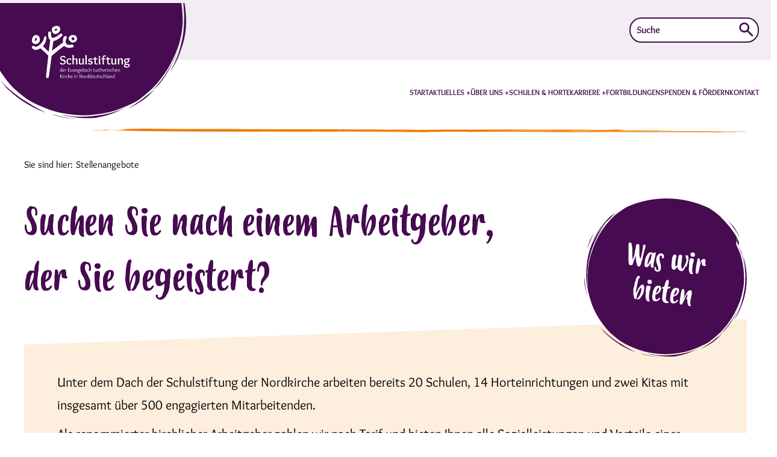

--- FILE ---
content_type: text/html; charset=UTF-8
request_url: https://www.esdn.de/stellenangebote/?jobcategory=109
body_size: 41240
content:
<!DOCTYPE html>

<html class="no-js" lang="de">

<head>

    <meta charset="UTF-8">
    <meta name="viewport" content="width=device-width, initial-scale=1.0">

    <link rel="profile" href="https://gmpg.org/xfn/11">
    <meta name='robots' content='index, follow, max-image-preview:large, max-snippet:-1, max-video-preview:-1' />

	<!-- This site is optimized with the Yoast SEO plugin v26.6 - https://yoast.com/wordpress/plugins/seo/ -->
	<link rel="canonical" href="https://www.esdn.de/stellenangebote/" />
	<link rel="next" href="https://www.esdn.de/stellenangebote/page/2/" />
	<meta property="og:locale" content="de_DE" />
	<meta property="og:type" content="website" />
	<meta property="og:title" content="Stellenangebote - Evangelische Schulstiftung der Nordkirche" />
	<meta property="og:url" content="https://www.esdn.de/stellenangebote/" />
	<meta property="og:site_name" content="Evangelische Schulstiftung der Nordkirche" />
	<meta name="twitter:card" content="summary_large_image" />
	<script type="application/ld+json" class="yoast-schema-graph">{"@context":"https://schema.org","@graph":[{"@type":"CollectionPage","@id":"https://www.esdn.de/stellenangebote/","url":"https://www.esdn.de/stellenangebote/","name":"Stellenangebote - Evangelische Schulstiftung der Nordkirche","isPartOf":{"@id":"https://www.esdn.de/#website"},"inLanguage":"de"},{"@type":"WebSite","@id":"https://www.esdn.de/#website","url":"https://www.esdn.de/","name":"Evangelische Schulstiftung der Nordkirche","description":"Schulstiftung der Evangelisch-Lutherischen Kirche","publisher":{"@id":"https://www.esdn.de/#organization"},"potentialAction":[{"@type":"SearchAction","target":{"@type":"EntryPoint","urlTemplate":"https://www.esdn.de/?s={search_term_string}"},"query-input":{"@type":"PropertyValueSpecification","valueRequired":true,"valueName":"search_term_string"}}],"inLanguage":"de"},{"@type":"Organization","@id":"https://www.esdn.de/#organization","name":"Evangelische Schulstiftung der Nordkirche","url":"https://www.esdn.de/","logo":{"@type":"ImageObject","inLanguage":"de","@id":"https://www.esdn.de/#/schema/logo/image/","url":"https://www.esdn.de/wp-content/uploads/2022/12/ESDN-Logo.jpg","contentUrl":"https://www.esdn.de/wp-content/uploads/2022/12/ESDN-Logo.jpg","width":2000,"height":2000,"caption":"Evangelische Schulstiftung der Nordkirche"},"image":{"@id":"https://www.esdn.de/#/schema/logo/image/"}}]}</script>
	<!-- / Yoast SEO plugin. -->


<link rel="alternate" type="application/rss+xml" title="Evangelische Schulstiftung der Nordkirche &raquo; Karriere-Feed" href="https://www.esdn.de/stellenangebote/feed/" />
<style id='wp-img-auto-sizes-contain-inline-css' type='text/css'>
img:is([sizes=auto i],[sizes^="auto," i]){contain-intrinsic-size:3000px 1500px}
/*# sourceURL=wp-img-auto-sizes-contain-inline-css */
</style>
<style id='wp-block-library-inline-css' type='text/css'>
:root{--wp-block-synced-color:#7a00df;--wp-block-synced-color--rgb:122,0,223;--wp-bound-block-color:var(--wp-block-synced-color);--wp-editor-canvas-background:#ddd;--wp-admin-theme-color:#007cba;--wp-admin-theme-color--rgb:0,124,186;--wp-admin-theme-color-darker-10:#006ba1;--wp-admin-theme-color-darker-10--rgb:0,107,160.5;--wp-admin-theme-color-darker-20:#005a87;--wp-admin-theme-color-darker-20--rgb:0,90,135;--wp-admin-border-width-focus:2px}@media (min-resolution:192dpi){:root{--wp-admin-border-width-focus:1.5px}}.wp-element-button{cursor:pointer}:root .has-very-light-gray-background-color{background-color:#eee}:root .has-very-dark-gray-background-color{background-color:#313131}:root .has-very-light-gray-color{color:#eee}:root .has-very-dark-gray-color{color:#313131}:root .has-vivid-green-cyan-to-vivid-cyan-blue-gradient-background{background:linear-gradient(135deg,#00d084,#0693e3)}:root .has-purple-crush-gradient-background{background:linear-gradient(135deg,#34e2e4,#4721fb 50%,#ab1dfe)}:root .has-hazy-dawn-gradient-background{background:linear-gradient(135deg,#faaca8,#dad0ec)}:root .has-subdued-olive-gradient-background{background:linear-gradient(135deg,#fafae1,#67a671)}:root .has-atomic-cream-gradient-background{background:linear-gradient(135deg,#fdd79a,#004a59)}:root .has-nightshade-gradient-background{background:linear-gradient(135deg,#330968,#31cdcf)}:root .has-midnight-gradient-background{background:linear-gradient(135deg,#020381,#2874fc)}:root{--wp--preset--font-size--normal:16px;--wp--preset--font-size--huge:42px}.has-regular-font-size{font-size:1em}.has-larger-font-size{font-size:2.625em}.has-normal-font-size{font-size:var(--wp--preset--font-size--normal)}.has-huge-font-size{font-size:var(--wp--preset--font-size--huge)}.has-text-align-center{text-align:center}.has-text-align-left{text-align:left}.has-text-align-right{text-align:right}.has-fit-text{white-space:nowrap!important}#end-resizable-editor-section{display:none}.aligncenter{clear:both}.items-justified-left{justify-content:flex-start}.items-justified-center{justify-content:center}.items-justified-right{justify-content:flex-end}.items-justified-space-between{justify-content:space-between}.screen-reader-text{border:0;clip-path:inset(50%);height:1px;margin:-1px;overflow:hidden;padding:0;position:absolute;width:1px;word-wrap:normal!important}.screen-reader-text:focus{background-color:#ddd;clip-path:none;color:#444;display:block;font-size:1em;height:auto;left:5px;line-height:normal;padding:15px 23px 14px;text-decoration:none;top:5px;width:auto;z-index:100000}html :where(.has-border-color){border-style:solid}html :where([style*=border-top-color]){border-top-style:solid}html :where([style*=border-right-color]){border-right-style:solid}html :where([style*=border-bottom-color]){border-bottom-style:solid}html :where([style*=border-left-color]){border-left-style:solid}html :where([style*=border-width]){border-style:solid}html :where([style*=border-top-width]){border-top-style:solid}html :where([style*=border-right-width]){border-right-style:solid}html :where([style*=border-bottom-width]){border-bottom-style:solid}html :where([style*=border-left-width]){border-left-style:solid}html :where(img[class*=wp-image-]){height:auto;max-width:100%}:where(figure){margin:0 0 1em}html :where(.is-position-sticky){--wp-admin--admin-bar--position-offset:var(--wp-admin--admin-bar--height,0px)}@media screen and (max-width:600px){html :where(.is-position-sticky){--wp-admin--admin-bar--position-offset:0px}}

/*# sourceURL=wp-block-library-inline-css */
</style><style id='wp-block-heading-inline-css' type='text/css'>
h1:where(.wp-block-heading).has-background,h2:where(.wp-block-heading).has-background,h3:where(.wp-block-heading).has-background,h4:where(.wp-block-heading).has-background,h5:where(.wp-block-heading).has-background,h6:where(.wp-block-heading).has-background{padding:1.25em 2.375em}h1.has-text-align-left[style*=writing-mode]:where([style*=vertical-lr]),h1.has-text-align-right[style*=writing-mode]:where([style*=vertical-rl]),h2.has-text-align-left[style*=writing-mode]:where([style*=vertical-lr]),h2.has-text-align-right[style*=writing-mode]:where([style*=vertical-rl]),h3.has-text-align-left[style*=writing-mode]:where([style*=vertical-lr]),h3.has-text-align-right[style*=writing-mode]:where([style*=vertical-rl]),h4.has-text-align-left[style*=writing-mode]:where([style*=vertical-lr]),h4.has-text-align-right[style*=writing-mode]:where([style*=vertical-rl]),h5.has-text-align-left[style*=writing-mode]:where([style*=vertical-lr]),h5.has-text-align-right[style*=writing-mode]:where([style*=vertical-rl]),h6.has-text-align-left[style*=writing-mode]:where([style*=vertical-lr]),h6.has-text-align-right[style*=writing-mode]:where([style*=vertical-rl]){rotate:180deg}
/*# sourceURL=https://www.esdn.de/wp-includes/blocks/heading/style.min.css */
</style>
<style id='wp-block-columns-inline-css' type='text/css'>
.wp-block-columns{box-sizing:border-box;display:flex;flex-wrap:wrap!important}@media (min-width:782px){.wp-block-columns{flex-wrap:nowrap!important}}.wp-block-columns{align-items:normal!important}.wp-block-columns.are-vertically-aligned-top{align-items:flex-start}.wp-block-columns.are-vertically-aligned-center{align-items:center}.wp-block-columns.are-vertically-aligned-bottom{align-items:flex-end}@media (max-width:781px){.wp-block-columns:not(.is-not-stacked-on-mobile)>.wp-block-column{flex-basis:100%!important}}@media (min-width:782px){.wp-block-columns:not(.is-not-stacked-on-mobile)>.wp-block-column{flex-basis:0;flex-grow:1}.wp-block-columns:not(.is-not-stacked-on-mobile)>.wp-block-column[style*=flex-basis]{flex-grow:0}}.wp-block-columns.is-not-stacked-on-mobile{flex-wrap:nowrap!important}.wp-block-columns.is-not-stacked-on-mobile>.wp-block-column{flex-basis:0;flex-grow:1}.wp-block-columns.is-not-stacked-on-mobile>.wp-block-column[style*=flex-basis]{flex-grow:0}:where(.wp-block-columns){margin-bottom:1.75em}:where(.wp-block-columns.has-background){padding:1.25em 2.375em}.wp-block-column{flex-grow:1;min-width:0;overflow-wrap:break-word;word-break:break-word}.wp-block-column.is-vertically-aligned-top{align-self:flex-start}.wp-block-column.is-vertically-aligned-center{align-self:center}.wp-block-column.is-vertically-aligned-bottom{align-self:flex-end}.wp-block-column.is-vertically-aligned-stretch{align-self:stretch}.wp-block-column.is-vertically-aligned-bottom,.wp-block-column.is-vertically-aligned-center,.wp-block-column.is-vertically-aligned-top{width:100%}
/*# sourceURL=https://www.esdn.de/wp-includes/blocks/columns/style.min.css */
</style>
<style id='wp-block-paragraph-inline-css' type='text/css'>
.is-small-text{font-size:.875em}.is-regular-text{font-size:1em}.is-large-text{font-size:2.25em}.is-larger-text{font-size:3em}.has-drop-cap:not(:focus):first-letter{float:left;font-size:8.4em;font-style:normal;font-weight:100;line-height:.68;margin:.05em .1em 0 0;text-transform:uppercase}body.rtl .has-drop-cap:not(:focus):first-letter{float:none;margin-left:.1em}p.has-drop-cap.has-background{overflow:hidden}:root :where(p.has-background){padding:1.25em 2.375em}:where(p.has-text-color:not(.has-link-color)) a{color:inherit}p.has-text-align-left[style*="writing-mode:vertical-lr"],p.has-text-align-right[style*="writing-mode:vertical-rl"]{rotate:180deg}
/*# sourceURL=https://www.esdn.de/wp-includes/blocks/paragraph/style.min.css */
</style>
<style id='global-styles-inline-css' type='text/css'>
:root{--wp--preset--aspect-ratio--square: 1;--wp--preset--aspect-ratio--4-3: 4/3;--wp--preset--aspect-ratio--3-4: 3/4;--wp--preset--aspect-ratio--3-2: 3/2;--wp--preset--aspect-ratio--2-3: 2/3;--wp--preset--aspect-ratio--16-9: 16/9;--wp--preset--aspect-ratio--9-16: 9/16;--wp--preset--color--black: #000000;--wp--preset--color--cyan-bluish-gray: #abb8c3;--wp--preset--color--white: #ffffff;--wp--preset--color--pale-pink: #f78da7;--wp--preset--color--vivid-red: #cf2e2e;--wp--preset--color--luminous-vivid-orange: #ff6900;--wp--preset--color--luminous-vivid-amber: #fcb900;--wp--preset--color--light-green-cyan: #7bdcb5;--wp--preset--color--vivid-green-cyan: #00d084;--wp--preset--color--pale-cyan-blue: #8ed1fc;--wp--preset--color--vivid-cyan-blue: #0693e3;--wp--preset--color--vivid-purple: #9b51e0;--wp--preset--color--palettecolor-1: rgb(70,11,80);--wp--preset--color--palettecolor-2: rgb(241,237,242);--wp--preset--color--palettecolor-3: rgb(190,170,194);--wp--preset--color--palettecolor-4: rgb(239,124,0);--wp--preset--color--palettecolor-5: rgb(112,112,112);--wp--preset--color--palettecolor-6: rgb(0,0,0);--wp--preset--color--palettecolor-7: rgba(224,219,232,0.66);--wp--preset--color--palettecolor-8: rgb(255,255,255);--wp--preset--gradient--vivid-cyan-blue-to-vivid-purple: linear-gradient(135deg,rgb(6,147,227) 0%,rgb(155,81,224) 100%);--wp--preset--gradient--light-green-cyan-to-vivid-green-cyan: linear-gradient(135deg,rgb(122,220,180) 0%,rgb(0,208,130) 100%);--wp--preset--gradient--luminous-vivid-amber-to-luminous-vivid-orange: linear-gradient(135deg,rgb(252,185,0) 0%,rgb(255,105,0) 100%);--wp--preset--gradient--luminous-vivid-orange-to-vivid-red: linear-gradient(135deg,rgb(255,105,0) 0%,rgb(207,46,46) 100%);--wp--preset--gradient--very-light-gray-to-cyan-bluish-gray: linear-gradient(135deg,rgb(238,238,238) 0%,rgb(169,184,195) 100%);--wp--preset--gradient--cool-to-warm-spectrum: linear-gradient(135deg,rgb(74,234,220) 0%,rgb(151,120,209) 20%,rgb(207,42,186) 40%,rgb(238,44,130) 60%,rgb(251,105,98) 80%,rgb(254,248,76) 100%);--wp--preset--gradient--blush-light-purple: linear-gradient(135deg,rgb(255,206,236) 0%,rgb(152,150,240) 100%);--wp--preset--gradient--blush-bordeaux: linear-gradient(135deg,rgb(254,205,165) 0%,rgb(254,45,45) 50%,rgb(107,0,62) 100%);--wp--preset--gradient--luminous-dusk: linear-gradient(135deg,rgb(255,203,112) 0%,rgb(199,81,192) 50%,rgb(65,88,208) 100%);--wp--preset--gradient--pale-ocean: linear-gradient(135deg,rgb(255,245,203) 0%,rgb(182,227,212) 50%,rgb(51,167,181) 100%);--wp--preset--gradient--electric-grass: linear-gradient(135deg,rgb(202,248,128) 0%,rgb(113,206,126) 100%);--wp--preset--gradient--midnight: linear-gradient(135deg,rgb(2,3,129) 0%,rgb(40,116,252) 100%);--wp--preset--font-size--small: 13px;--wp--preset--font-size--medium: 20px;--wp--preset--font-size--large: 36px;--wp--preset--font-size--x-large: 42px;--wp--preset--font-size--paragraph: 21px;--wp--preset--font-size--attention-text: 43px;--wp--preset--font-size--lead-text: 18px;--wp--preset--font-size--cta-title: 41px;--wp--preset--font-size--h-1: 72px;--wp--preset--font-size--h-2: 42px;--wp--preset--font-size--h-3: 28px;--wp--preset--spacing--20: 0.44rem;--wp--preset--spacing--30: 0.67rem;--wp--preset--spacing--40: 1rem;--wp--preset--spacing--50: 1.5rem;--wp--preset--spacing--60: 2.25rem;--wp--preset--spacing--70: 3.38rem;--wp--preset--spacing--80: 5.06rem;--wp--preset--shadow--natural: 6px 6px 9px rgba(0, 0, 0, 0.2);--wp--preset--shadow--deep: 12px 12px 50px rgba(0, 0, 0, 0.4);--wp--preset--shadow--sharp: 6px 6px 0px rgba(0, 0, 0, 0.2);--wp--preset--shadow--outlined: 6px 6px 0px -3px rgb(255, 255, 255), 6px 6px rgb(0, 0, 0);--wp--preset--shadow--crisp: 6px 6px 0px rgb(0, 0, 0);}:where(.is-layout-flex){gap: 0.5em;}:where(.is-layout-grid){gap: 0.5em;}body .is-layout-flex{display: flex;}.is-layout-flex{flex-wrap: wrap;align-items: center;}.is-layout-flex > :is(*, div){margin: 0;}body .is-layout-grid{display: grid;}.is-layout-grid > :is(*, div){margin: 0;}:where(.wp-block-columns.is-layout-flex){gap: 2em;}:where(.wp-block-columns.is-layout-grid){gap: 2em;}:where(.wp-block-post-template.is-layout-flex){gap: 1.25em;}:where(.wp-block-post-template.is-layout-grid){gap: 1.25em;}.has-black-color{color: var(--wp--preset--color--black) !important;}.has-cyan-bluish-gray-color{color: var(--wp--preset--color--cyan-bluish-gray) !important;}.has-white-color{color: var(--wp--preset--color--white) !important;}.has-pale-pink-color{color: var(--wp--preset--color--pale-pink) !important;}.has-vivid-red-color{color: var(--wp--preset--color--vivid-red) !important;}.has-luminous-vivid-orange-color{color: var(--wp--preset--color--luminous-vivid-orange) !important;}.has-luminous-vivid-amber-color{color: var(--wp--preset--color--luminous-vivid-amber) !important;}.has-light-green-cyan-color{color: var(--wp--preset--color--light-green-cyan) !important;}.has-vivid-green-cyan-color{color: var(--wp--preset--color--vivid-green-cyan) !important;}.has-pale-cyan-blue-color{color: var(--wp--preset--color--pale-cyan-blue) !important;}.has-vivid-cyan-blue-color{color: var(--wp--preset--color--vivid-cyan-blue) !important;}.has-vivid-purple-color{color: var(--wp--preset--color--vivid-purple) !important;}.has-black-background-color{background-color: var(--wp--preset--color--black) !important;}.has-cyan-bluish-gray-background-color{background-color: var(--wp--preset--color--cyan-bluish-gray) !important;}.has-white-background-color{background-color: var(--wp--preset--color--white) !important;}.has-pale-pink-background-color{background-color: var(--wp--preset--color--pale-pink) !important;}.has-vivid-red-background-color{background-color: var(--wp--preset--color--vivid-red) !important;}.has-luminous-vivid-orange-background-color{background-color: var(--wp--preset--color--luminous-vivid-orange) !important;}.has-luminous-vivid-amber-background-color{background-color: var(--wp--preset--color--luminous-vivid-amber) !important;}.has-light-green-cyan-background-color{background-color: var(--wp--preset--color--light-green-cyan) !important;}.has-vivid-green-cyan-background-color{background-color: var(--wp--preset--color--vivid-green-cyan) !important;}.has-pale-cyan-blue-background-color{background-color: var(--wp--preset--color--pale-cyan-blue) !important;}.has-vivid-cyan-blue-background-color{background-color: var(--wp--preset--color--vivid-cyan-blue) !important;}.has-vivid-purple-background-color{background-color: var(--wp--preset--color--vivid-purple) !important;}.has-black-border-color{border-color: var(--wp--preset--color--black) !important;}.has-cyan-bluish-gray-border-color{border-color: var(--wp--preset--color--cyan-bluish-gray) !important;}.has-white-border-color{border-color: var(--wp--preset--color--white) !important;}.has-pale-pink-border-color{border-color: var(--wp--preset--color--pale-pink) !important;}.has-vivid-red-border-color{border-color: var(--wp--preset--color--vivid-red) !important;}.has-luminous-vivid-orange-border-color{border-color: var(--wp--preset--color--luminous-vivid-orange) !important;}.has-luminous-vivid-amber-border-color{border-color: var(--wp--preset--color--luminous-vivid-amber) !important;}.has-light-green-cyan-border-color{border-color: var(--wp--preset--color--light-green-cyan) !important;}.has-vivid-green-cyan-border-color{border-color: var(--wp--preset--color--vivid-green-cyan) !important;}.has-pale-cyan-blue-border-color{border-color: var(--wp--preset--color--pale-cyan-blue) !important;}.has-vivid-cyan-blue-border-color{border-color: var(--wp--preset--color--vivid-cyan-blue) !important;}.has-vivid-purple-border-color{border-color: var(--wp--preset--color--vivid-purple) !important;}.has-vivid-cyan-blue-to-vivid-purple-gradient-background{background: var(--wp--preset--gradient--vivid-cyan-blue-to-vivid-purple) !important;}.has-light-green-cyan-to-vivid-green-cyan-gradient-background{background: var(--wp--preset--gradient--light-green-cyan-to-vivid-green-cyan) !important;}.has-luminous-vivid-amber-to-luminous-vivid-orange-gradient-background{background: var(--wp--preset--gradient--luminous-vivid-amber-to-luminous-vivid-orange) !important;}.has-luminous-vivid-orange-to-vivid-red-gradient-background{background: var(--wp--preset--gradient--luminous-vivid-orange-to-vivid-red) !important;}.has-very-light-gray-to-cyan-bluish-gray-gradient-background{background: var(--wp--preset--gradient--very-light-gray-to-cyan-bluish-gray) !important;}.has-cool-to-warm-spectrum-gradient-background{background: var(--wp--preset--gradient--cool-to-warm-spectrum) !important;}.has-blush-light-purple-gradient-background{background: var(--wp--preset--gradient--blush-light-purple) !important;}.has-blush-bordeaux-gradient-background{background: var(--wp--preset--gradient--blush-bordeaux) !important;}.has-luminous-dusk-gradient-background{background: var(--wp--preset--gradient--luminous-dusk) !important;}.has-pale-ocean-gradient-background{background: var(--wp--preset--gradient--pale-ocean) !important;}.has-electric-grass-gradient-background{background: var(--wp--preset--gradient--electric-grass) !important;}.has-midnight-gradient-background{background: var(--wp--preset--gradient--midnight) !important;}.has-small-font-size{font-size: var(--wp--preset--font-size--small) !important;}.has-medium-font-size{font-size: var(--wp--preset--font-size--medium) !important;}.has-large-font-size{font-size: var(--wp--preset--font-size--large) !important;}.has-x-large-font-size{font-size: var(--wp--preset--font-size--x-large) !important;}
:where(.wp-block-columns.is-layout-flex){gap: 2em;}:where(.wp-block-columns.is-layout-grid){gap: 2em;}
/*# sourceURL=global-styles-inline-css */
</style>

<style id='classic-theme-styles-inline-css' type='text/css'>
/*! This file is auto-generated */
.wp-block-button__link{color:#fff;background-color:#32373c;border-radius:9999px;box-shadow:none;text-decoration:none;padding:calc(.667em + 2px) calc(1.333em + 2px);font-size:1.125em}.wp-block-file__button{background:#32373c;color:#fff;text-decoration:none}
/*# sourceURL=/wp-includes/css/classic-themes.min.css */
</style>
<link rel='stylesheet' id='block-styles-css-css' href='https://www.esdn.de/wp-content/themes/esdn/gutenberg-blocks-styles.css?ver=6.9' type='text/css' media='all' />
<link rel='stylesheet' id='styles-css' href='https://www.esdn.de/wp-content/themes/esdn/style.css?ver=1.7' type='text/css' media='all' />
<link rel='stylesheet' id='swiper-bundle-css' href='https://www.esdn.de/wp-content/themes/esdn/css/swiper-bundle.min.css?ver=6.9' type='text/css' media='all' />
<link rel='stylesheet' id='nice-select-css' href='https://www.esdn.de/wp-content/themes/esdn/css/nice-select.css?ver=6.9' type='text/css' media='all' />
<link rel='stylesheet' id='bootstrap-css' href='https://www.esdn.de/wp-content/themes/esdn/css/bootstrap.css?ver=6.9' type='text/css' media='all' />
<link rel='stylesheet' id='borlabs-cookie-custom-css' href='https://www.esdn.de/wp-content/cache/borlabs-cookie/1/borlabs-cookie-1-de.css?ver=3.3.22-51' type='text/css' media='all' />
<script type="text/javascript" src="https://www.esdn.de/wp-includes/js/jquery/jquery.min.js?ver=3.7.1" id="jquery-core-js"></script>
<script type="text/javascript" src="https://www.esdn.de/wp-includes/js/jquery/jquery-migrate.min.js?ver=3.4.1" id="jquery-migrate-js"></script>
<script data-no-optimize="1" data-no-minify="1" data-cfasync="false" type="text/javascript" src="https://www.esdn.de/wp-content/cache/borlabs-cookie/1/borlabs-cookie-config-de.json.js?ver=3.3.22-63" id="borlabs-cookie-config-js"></script>
<script data-no-optimize="1" data-no-minify="1" data-cfasync="false" type="text/javascript" src="https://www.esdn.de/wp-content/plugins/borlabs-cookie/assets/javascript/borlabs-cookie-prioritize.min.js?ver=3.3.22" id="borlabs-cookie-prioritize-js"></script>
<link rel="https://api.w.org/" href="https://www.esdn.de/wp-json/" /><link rel="EditURI" type="application/rsd+xml" title="RSD" href="https://www.esdn.de/xmlrpc.php?rsd" />
<meta name="generator" content="WordPress 6.9" />
<link rel="icon" href="https://www.esdn.de/wp-content/uploads/2022/11/cropped-favicon-32x32.png" sizes="32x32" />
<link rel="icon" href="https://www.esdn.de/wp-content/uploads/2022/11/cropped-favicon-192x192.png" sizes="192x192" />
<link rel="apple-touch-icon" href="https://www.esdn.de/wp-content/uploads/2022/11/cropped-favicon-180x180.png" />
<meta name="msapplication-TileImage" content="https://www.esdn.de/wp-content/uploads/2022/11/cropped-favicon-270x270.png" />
		<style type="text/css" id="wp-custom-css">
			@media (min-width: 782px){
	#site-footer .site-copy .copy{
		justify-content: center;
	}
}
		</style>
		    <title>Stellenangebote - Evangelische Schulstiftung der Nordkirche</title>

    <style type="text/css">
         :root {
            --fontFamily: Overlock, Arial, sans-serif;
            --fontWeight: 300;
            --textDecoration: none;
            --fontSize: 16px;

            --fontFamilyHeadings: Budidaya, Arial, sans-serif;

            --lineHeight: 1.65;
            --letterSpacing: 0em;
            --buttonFontWeight: 300;
            --buttonFontSize: 15px;

            --paletteColor1: rgb(70,11,80);
            --paletteColor2: rgb(241,237,242);
            --paletteColor3: rgb(190,170,194);
            --paletteColor4: rgb(239,124,0);
            --paletteColor5: rgb(112,112,112);
            --paletteColor6: rgb(0,0,0);
            --paletteColor7: rgba(224,219,232,0.66);
            --paletteColor8: rgb(255,255,255);
            --bodyBackground: white;
            --logo_background_color: #460b50;
            --color: var(--paletteColor5);
            --linkInitialColor: var(--paletteColor4);
            --linkHoverColor: var(--paletteColor1);
            --selectionTextColor: #ffffff;
            --selectionBackgroundColor: #34495e;
            --border-color: #f4db6c;
            --headings-color: #003a5d;
            --heading-6-color: var(--paletteColor2);
            --content-spacing: 1.5em;
            --buttonMinHeight: 50px;
            --buttonShadow: none;
            --buttonTransform: none;
            --buttonTextInitialColor: #ffffff;
            --buttonTextHoverColor: #ffffff;
            --buttonInitialColor: var(--paletteColor1);
            --buttonHoverColor: var(--paletteColor2);
            --button-border: none;
            --buttonBorderRadius: 3px;
            --button-padding: 5px 40px;
            --container-max-width: 1364px;

            --narrow-container-max-width: 1364px;
            --wide-offset: 130px;

            --wp--style--block-gap: 80px;

            --swiper-theme-color: #7CA4B3;
            --swiper-pagination-bullet-opacity: 1;
            --swiper-navigation-size: 25px;
            --swiper-navigation-color: rgba(0, 0, 0, 0.5);
            --images-mask-esdn: url(https://www.esdn.de/wp-content/themes/esdn/assets/imagemask_flexible.svg)
        }



        @media (min-width: 0) {
            :root {
                --has-paragraph-font-size: 16px;
                --has-h-1-font-size: calc(72px - 6px);
                --has-h-2-font-size: calc(42px - 6px);
                --has-h-3-font-size: calc(28px - 6px);
                --has-h-4-font-size: calc(21px - 6px);
                --has-h-5-font-size: calc(px - 6px);
                --has-attention-text-font-size: 28px;
            }
        }


        @media (min-width: 1440px) {
            :root {
                --has-paragraph-font-size: 21px;
                --has-h-1-font-size: 72px;
                --has-h-2-font-size: 42px;
                --has-h-3-font-size: 28px;
                --has-h-4-font-size: 21px;
                --has-h-5-font-size: px;
                --has-pre-title-font-size: px;
                --has-lead-text-font-size: px;
                --has-attention-text-font-size: 42px;
                --has-cta-title-font-size: px;
            }
        }

            </style>
    <link rel='stylesheet' href='https://www.esdn.de/wp-content/themes/esdn/fixes.css' type='text/css' media='all' />


</head>

<body class="archive post-type-archive post-type-archive-karriere wp-embed-responsive wp-theme-esdn">
    <div class="bgmegamenu"></div>

    
    <header id="site-header" class="header-footer-group">
        <div class="menu-mobile">
            <div class="menu-menu-container"><ul id="menu-menu" class="menu"><li id="menu-item-53" class="menu-item menu-item-type-post_type menu-item-object-page menu-item-home menu-item-53"><a href="https://www.esdn.de/">Start</a></li>
<li id="menu-item-54" class="menu-item menu-item-type-post_type menu-item-object-page menu-item-has-children menu-item-54"><a href="https://www.esdn.de/aktuelles/">Aktuelles</a>
<ul class="sub-menu">
	<li id="menu-item-1349" class="menu-item menu-item-type-post_type menu-item-object-page current_page_parent menu-item-1349"><a href="https://www.esdn.de/aktuelles/neuigkeiten/">Neuigkeiten</a></li>
	<li id="menu-item-1350" class="menu-item menu-item-type-post_type menu-item-object-page menu-item-1350"><a href="https://www.esdn.de/aktuelles/veranstaltungen/">Termine und Veranstaltungen</a></li>
</ul>
</li>
<li id="menu-item-1383" class="menu-item menu-item-type-post_type menu-item-object-page menu-item-has-children menu-item-1383"><a href="https://www.esdn.de/ueber-uns/">Über uns</a>
<ul class="sub-menu">
	<li id="menu-item-1739" class="menu-item menu-item-type-post_type menu-item-object-page menu-item-1739"><a href="https://www.esdn.de/ueber-uns/geschichte/">Geschichte</a></li>
</ul>
</li>
<li id="menu-item-65" class="menu-item menu-item-type-post_type menu-item-object-page menu-item-65"><a href="https://www.esdn.de/schulen-und-horte/">Schulen &#038; Horte</a></li>
<li id="menu-item-16604" class="menu-item menu-item-type-custom menu-item-object-custom menu-item-has-children menu-item-16604"><a>Karriere</a>
<ul class="sub-menu">
	<li id="menu-item-633" class="menu-item menu-item-type-post_type menu-item-object-page menu-item-633"><a href="https://www.esdn.de/stellenangebote/">Stellenangebote</a></li>
	<li id="menu-item-16605" class="menu-item menu-item-type-post_type menu-item-object-page menu-item-16605"><a href="https://www.esdn.de/referendariat/">Referendariat</a></li>
	<li id="menu-item-16606" class="menu-item menu-item-type-post_type menu-item-object-page menu-item-16606"><a href="https://www.esdn.de/seiteneinstieg/">Seiteneinstieg</a></li>
</ul>
</li>
<li id="menu-item-1427" class="menu-item menu-item-type-post_type menu-item-object-page menu-item-1427"><a href="https://www.esdn.de/fortbildung/">Fortbildungen</a></li>
<li id="menu-item-67" class="menu-item menu-item-type-post_type menu-item-object-page menu-item-67"><a href="https://www.esdn.de/spenden-und-foerdern/">Spenden &#038; Fördern</a></li>
<li id="menu-item-68" class="menu-item menu-item-type-post_type menu-item-object-page menu-item-68"><a href="https://www.esdn.de/kontakt/">Kontakt</a></li>
</ul></div>        </div>
        <!-- ANIMATED BACKGROUND ELEMENT -->
        <div class="header-inner section-inner">

            <div class="header-titles-wrapper">
                <a href="https://www.esdn.de" id="branding-logo">
                    <img width="1000" height="525" src="https://www.esdn.de/wp-content/uploads/2023/03/esdn-logo-website.svg" class="attachment-full size-full" alt="" decoding="async" fetchpriority="high" />                    <svg version="1.1" id="Ebene_21" xmlns="http://www.w3.org/2000/svg" xmlns:xlink="http://www.w3.org/1999/xlink" x="0px" y="0px" viewBox="0 0 800 500" style="enable-background:new 0 0 800 500;" xml:space="preserve">
                        <path class="logo-svg" d="M786.1,0L786.1,0C786.2,0,786.2,0,786.1,0L786.1,0C786.1,0,786.1,0,786.1,0z M616.7,417
                            c16.1-12.4,31-26.1,44.7-41.1c0.8-0.9,1.7-1.9,2.5-2.8c-3.5,3-7,5.9-10.6,8.7c-8.2,6.3-16.5,12.6-25,18.8
                            c-9.1,8.1-18.7,15.7-28.8,22.6l0,0c-16.7,11.3-33.7,22.5-51.3,32.5C571.9,444.5,595.3,432.2,616.7,417z M713.8,308.8
                            c14.6-24.5,29.5-49.3,39.4-76.2c2.7-7.3,5.3-14.6,7.9-22c-8.1,21.3-16.8,42.4-28.4,62c-19.5,32.7-40.3,65.2-67.3,92.4
                            c-4.3,4.3-8.6,8.6-12.9,12.9l0,0c10-8,19.8-16.3,29.1-25.1C693.5,339,704.3,324.3,713.8,308.8z M791,40.8c0.8,10.2,1,20.4,0.7,30.5
                            c-1.1,28.6-2.2,57.5-8.6,85.5c-6.3,27.8-12.8,55.9-24.2,82.2c-8.1,18.7-16.6,37.4-26.3,55.5c1.6-2.2,3.3-4.4,4.9-6.7
                            c13-22.6,26-45.6,34.7-70.3c9.5-26.9,19.1-54.2,23.4-82.6c0.3-2.3,0.7-4.6,1-6.9c2.9-19.2,3.9-38.6,3.3-58.1l0,0
                            c-1.2-23.3-2.4-47-6.9-70.1h-5.2C789.3,13.5,790.4,27.1,791,40.8z M58.2,366.5c1.7,1.5,3.3,3.1,5,4.6c16.3,14.3,32.8,28.6,50.6,41.2
                            c15,10,30.8,18.7,47.3,26.1c34.9,15.4,70.8,30,108.7,36.3c38.3,6.4,77.4,11.7,116.3,8.1c39.7-3.7,80-8.8,117.7-22.8
                            c29.5-11,59.2-22.9,86.6-38.6c3.3-2.4,6.6-4.7,9.8-7.2c30.5-23.7,60.8-48.8,84.5-79.7c17.5-22.8,35.1-45.9,48.1-71.7
                            c17.6-34.8,34.4-70.7,42.6-109.1c2.1-9.6,4.1-19.3,5.9-29c2.8-20.4,4.8-40.9,3.8-61.5c-1.1-21-2.1-42.2-5.5-63H0v291.5
                            C17,318.2,35.6,344.1,58.2,366.5z M244.8,486.8c27.5,7.3,55.7,11.7,84.1,13.2c-37.2-3.5-74.1-10.3-109.2-23.1
                            C228,480.4,236.4,483.8,244.8,486.8z M1,333.4c8.7,10.8,17.5,21.7,26.7,32.2c3.7,3.7,7.5,7.3,11.4,10.7c21.6,19,43.5,38.1,68.4,52.8
                            c24.6,14.5,49.5,29.1,76.5,38.8c4.7,1.7,9.4,3.3,14.1,4.9c-2.5-1.2-5-2.3-7.5-3.5C166.3,457,142,444,119.5,428.5
                            c-13-7-25.5-14.9-37.3-23.7C52.8,383,23.9,360,0,332.1v0.1C0.3,332.6,0.6,333,1,333.4z M328.9,500C328.9,500,328.9,500,328.9,500
                            C328.9,500,328.9,500,328.9,500L328.9,500z M383.2,496.2c8.5-0.3,17.1-0.7,25.6-1.1c29.5-5.1,58.7-12.1,86.3-23.9
                            c15.6-6.7,31.3-13.6,46.6-21.3c-32.9,13.9-66.7,26.3-102.1,31.8c-47.5,7.4-96.3,11.8-144.2,4.4c-12.4-1.9-24.8-4-37.2-6.4
                            c12.1,3.6,24.4,6.4,36.9,8.4v0C324.2,492.8,353.6,497.3,383.2,496.2z" />
                    </svg>
                </a>

            </div><!-- .header-titles-wrapper -->
            <div class="topbar">
                <div class="container-heading">
                    <div class="tobar-actions">
                        <a href="" class="return-mega-menu"></a>
                        <div class="search-action">
                            <form role="search" method="get" id="searchform" class="searchform" action="https://www.esdn.de">
    <div>
        <label class="screen-reader-text" for="s">Suche nach:</label>
        <input type="text" value="" placeholder="Suche" name="s" id="s">
        <button type="submit" id="searchsubmit">
        <svg xmlns="http://www.w3.org/2000/svg" height="30" width="30" viewBox="0 0 40 40"><path d="M32.958 35.708 22 24.792q-1.208.958-2.854 1.52-1.646.563-3.521.563-4.708 0-7.979-3.271t-3.271-7.896q0-4.666 3.271-7.916t7.937-3.25q4.667 0 7.917 3.25t3.25 7.916q0 1.834-.542 3.459-.541 1.625-1.583 2.958l11 10.958Zm-17.375-12.5q3.125 0 5.292-2.187 2.167-2.188 2.167-5.313 0-3.125-2.167-5.312-2.167-2.188-5.292-2.188t-5.312 2.188q-2.188 2.187-2.188 5.312 0 3.125 2.188 5.313 2.187 2.187 5.312 2.187Z"/></svg>
        </button>
    </div>
</form>                        </div>
                        <!-- MENU TOGGLE BUTTON -->

                        <a class="nav__toggle" role="button" aria-expanded="false">
                            <svg class="menuicon" xmlns="http://www.w3.org/2000/svg" width="42" height="42" viewBox="0 0 52 52">
                                <title>Toggle Menu</title>
                                <g>
                                    <line class="menuicon__bar" x1="13" y1="16.5" x2="37" y2="16.5" />
                                    <line class="menuicon__bar" x1="13" y1="24.5" x2="37" y2="24.5" />
                                    <line class="menuicon__bar" x1="13" y1="24.5" x2="37" y2="24.5" />
                                    <line class="menuicon__bar" x1="13" y1="32.5" x2="37" y2="32.5" />
                                    <circle class="menuicon__circle" r="23" cx="25" cy="25" />
                                </g>
                            </svg>
                        </a>

                    </div>
                </div>
            </div>
                                    <nav class="navbar navbar-expand-lg">
                <div class="container-heading">
                    <div class="collapse navbar-collapse" id="navbarNav">

                        <ul class="navbar-nav nav-line">

                            
                                    <li class="nav-item">
                                        <a target="_self" class="nav-link" href="https://www.esdn.de/">Start
<svg id="Trennlinie_S" data-name="Trennlinie S" xmlns="http://www.w3.org/2000/svg" width="84.36" height="3.118" viewBox="0 0 84.36 3.118">
  <path id="Pfad_19" data-name="Pfad 19" d="M150.147,2.913c.01-.059-.269-.123.165-.142,1.367-.027,2.464.193,3.832.165.032-.03.065-.062.1-.094l3.285.206q3.108.033,6.187.061c-.054-.036-.079-.069.125-.076.854-.008,2.036.05,3.262.084l.54,0a.306.306,0,0,0,.2-.07l1.5.055,18.744-.235c1.4-.059,2.8-.117,4.15-.129,2,0,4.548.12,6.5.172-.3-.342,4.452-.407,3.5-.766a26.6,26.6,0,0,0,3.35-.008c.3-.278,1.3-.585,4.752-.685,1.35-.012,3.423.15,3.9.1.75-.076-1.75-.237-1-.313-10.033-.31-19.694-.387-29.8-.6C180,.714,156.809.3,150.852.109L150.311.1c-3.25-.086-7.2-.142-9.948-.072L136.541.22l1.62.2c-1.3-.034-2.6-.069-3.1-.017-2.769.086-1.2.285-.137.536.766.115-.27.246.929.374-.865-.023-1.3-.036-2.166-.058-.1.092,2.668.006,2.066.15-.833-.055-1.766-.016-2.632-.037.3.134,3,.111,2.865.234a17.76,17.76,0,0,0-2.6-.069,11.177,11.177,0,0,0,1.266.065c-2.666-.006-4.135.114-1.7.337-.845-.023-2.039-.115-2.933-.111l.007,0,1.626.075-1.521-.041.265.072,1.154.061q-.5-.012-1.01-.027l.86.165c1.2.128,2.349.3,3,.318l15.747.465" transform="translate(-130.02 0)" fill="var(--paletteColor4)"/>
</svg>
</a>                                    </li>

                            
                                    <li class="nav-item">
                                        <a target="54" class="nav-link has-submenu" href="https://www.esdn.de/aktuelles/veranstaltungen/">Aktuelles
<svg id="Trennlinie_S" data-name="Trennlinie S" xmlns="http://www.w3.org/2000/svg" width="84.36" height="3.118" viewBox="0 0 84.36 3.118">
  <path id="Pfad_19" data-name="Pfad 19" d="M150.147,2.913c.01-.059-.269-.123.165-.142,1.367-.027,2.464.193,3.832.165.032-.03.065-.062.1-.094l3.285.206q3.108.033,6.187.061c-.054-.036-.079-.069.125-.076.854-.008,2.036.05,3.262.084l.54,0a.306.306,0,0,0,.2-.07l1.5.055,18.744-.235c1.4-.059,2.8-.117,4.15-.129,2,0,4.548.12,6.5.172-.3-.342,4.452-.407,3.5-.766a26.6,26.6,0,0,0,3.35-.008c.3-.278,1.3-.585,4.752-.685,1.35-.012,3.423.15,3.9.1.75-.076-1.75-.237-1-.313-10.033-.31-19.694-.387-29.8-.6C180,.714,156.809.3,150.852.109L150.311.1c-3.25-.086-7.2-.142-9.948-.072L136.541.22l1.62.2c-1.3-.034-2.6-.069-3.1-.017-2.769.086-1.2.285-.137.536.766.115-.27.246.929.374-.865-.023-1.3-.036-2.166-.058-.1.092,2.668.006,2.066.15-.833-.055-1.766-.016-2.632-.037.3.134,3,.111,2.865.234a17.76,17.76,0,0,0-2.6-.069,11.177,11.177,0,0,0,1.266.065c-2.666-.006-4.135.114-1.7.337-.845-.023-2.039-.115-2.933-.111l.007,0,1.626.075-1.521-.041.265.072,1.154.061q-.5-.012-1.01-.027l.86.165c1.2.128,2.349.3,3,.318l15.747.465" transform="translate(-130.02 0)" fill="var(--paletteColor4)"/>
</svg>
</a>                                    </li>

                            
                                    <li class="nav-item">
                                        <a target="1383" class="nav-link has-submenu" href="https://www.esdn.de/ueber-uns/geschichte/">Über uns
<svg id="Trennlinie_S" data-name="Trennlinie S" xmlns="http://www.w3.org/2000/svg" width="84.36" height="3.118" viewBox="0 0 84.36 3.118">
  <path id="Pfad_19" data-name="Pfad 19" d="M150.147,2.913c.01-.059-.269-.123.165-.142,1.367-.027,2.464.193,3.832.165.032-.03.065-.062.1-.094l3.285.206q3.108.033,6.187.061c-.054-.036-.079-.069.125-.076.854-.008,2.036.05,3.262.084l.54,0a.306.306,0,0,0,.2-.07l1.5.055,18.744-.235c1.4-.059,2.8-.117,4.15-.129,2,0,4.548.12,6.5.172-.3-.342,4.452-.407,3.5-.766a26.6,26.6,0,0,0,3.35-.008c.3-.278,1.3-.585,4.752-.685,1.35-.012,3.423.15,3.9.1.75-.076-1.75-.237-1-.313-10.033-.31-19.694-.387-29.8-.6C180,.714,156.809.3,150.852.109L150.311.1c-3.25-.086-7.2-.142-9.948-.072L136.541.22l1.62.2c-1.3-.034-2.6-.069-3.1-.017-2.769.086-1.2.285-.137.536.766.115-.27.246.929.374-.865-.023-1.3-.036-2.166-.058-.1.092,2.668.006,2.066.15-.833-.055-1.766-.016-2.632-.037.3.134,3,.111,2.865.234a17.76,17.76,0,0,0-2.6-.069,11.177,11.177,0,0,0,1.266.065c-2.666-.006-4.135.114-1.7.337-.845-.023-2.039-.115-2.933-.111l.007,0,1.626.075-1.521-.041.265.072,1.154.061q-.5-.012-1.01-.027l.86.165c1.2.128,2.349.3,3,.318l15.747.465" transform="translate(-130.02 0)" fill="var(--paletteColor4)"/>
</svg>
</a>                                    </li>

                            
                                    <li class="nav-item">
                                        <a target="_self" class="nav-link" href="https://www.esdn.de/schulen-und-horte/">Schulen & Horte
<svg id="Trennlinie_S" data-name="Trennlinie S" xmlns="http://www.w3.org/2000/svg" width="84.36" height="3.118" viewBox="0 0 84.36 3.118">
  <path id="Pfad_19" data-name="Pfad 19" d="M150.147,2.913c.01-.059-.269-.123.165-.142,1.367-.027,2.464.193,3.832.165.032-.03.065-.062.1-.094l3.285.206q3.108.033,6.187.061c-.054-.036-.079-.069.125-.076.854-.008,2.036.05,3.262.084l.54,0a.306.306,0,0,0,.2-.07l1.5.055,18.744-.235c1.4-.059,2.8-.117,4.15-.129,2,0,4.548.12,6.5.172-.3-.342,4.452-.407,3.5-.766a26.6,26.6,0,0,0,3.35-.008c.3-.278,1.3-.585,4.752-.685,1.35-.012,3.423.15,3.9.1.75-.076-1.75-.237-1-.313-10.033-.31-19.694-.387-29.8-.6C180,.714,156.809.3,150.852.109L150.311.1c-3.25-.086-7.2-.142-9.948-.072L136.541.22l1.62.2c-1.3-.034-2.6-.069-3.1-.017-2.769.086-1.2.285-.137.536.766.115-.27.246.929.374-.865-.023-1.3-.036-2.166-.058-.1.092,2.668.006,2.066.15-.833-.055-1.766-.016-2.632-.037.3.134,3,.111,2.865.234a17.76,17.76,0,0,0-2.6-.069,11.177,11.177,0,0,0,1.266.065c-2.666-.006-4.135.114-1.7.337-.845-.023-2.039-.115-2.933-.111l.007,0,1.626.075-1.521-.041.265.072,1.154.061q-.5-.012-1.01-.027l.86.165c1.2.128,2.349.3,3,.318l15.747.465" transform="translate(-130.02 0)" fill="var(--paletteColor4)"/>
</svg>
</a>                                    </li>

                            
                                    <li class="nav-item">
                                        <a target="16604" class="nav-link has-submenu" href="https://www.esdn.de/seiteneinstieg/">Karriere
<svg id="Trennlinie_S" data-name="Trennlinie S" xmlns="http://www.w3.org/2000/svg" width="84.36" height="3.118" viewBox="0 0 84.36 3.118">
  <path id="Pfad_19" data-name="Pfad 19" d="M150.147,2.913c.01-.059-.269-.123.165-.142,1.367-.027,2.464.193,3.832.165.032-.03.065-.062.1-.094l3.285.206q3.108.033,6.187.061c-.054-.036-.079-.069.125-.076.854-.008,2.036.05,3.262.084l.54,0a.306.306,0,0,0,.2-.07l1.5.055,18.744-.235c1.4-.059,2.8-.117,4.15-.129,2,0,4.548.12,6.5.172-.3-.342,4.452-.407,3.5-.766a26.6,26.6,0,0,0,3.35-.008c.3-.278,1.3-.585,4.752-.685,1.35-.012,3.423.15,3.9.1.75-.076-1.75-.237-1-.313-10.033-.31-19.694-.387-29.8-.6C180,.714,156.809.3,150.852.109L150.311.1c-3.25-.086-7.2-.142-9.948-.072L136.541.22l1.62.2c-1.3-.034-2.6-.069-3.1-.017-2.769.086-1.2.285-.137.536.766.115-.27.246.929.374-.865-.023-1.3-.036-2.166-.058-.1.092,2.668.006,2.066.15-.833-.055-1.766-.016-2.632-.037.3.134,3,.111,2.865.234a17.76,17.76,0,0,0-2.6-.069,11.177,11.177,0,0,0,1.266.065c-2.666-.006-4.135.114-1.7.337-.845-.023-2.039-.115-2.933-.111l.007,0,1.626.075-1.521-.041.265.072,1.154.061q-.5-.012-1.01-.027l.86.165c1.2.128,2.349.3,3,.318l15.747.465" transform="translate(-130.02 0)" fill="var(--paletteColor4)"/>
</svg>
</a>                                    </li>

                            
                                    <li class="nav-item">
                                        <a target="_self" class="nav-link" href="https://www.esdn.de/fortbildung/">Fortbildungen
<svg id="Trennlinie_S" data-name="Trennlinie S" xmlns="http://www.w3.org/2000/svg" width="84.36" height="3.118" viewBox="0 0 84.36 3.118">
  <path id="Pfad_19" data-name="Pfad 19" d="M150.147,2.913c.01-.059-.269-.123.165-.142,1.367-.027,2.464.193,3.832.165.032-.03.065-.062.1-.094l3.285.206q3.108.033,6.187.061c-.054-.036-.079-.069.125-.076.854-.008,2.036.05,3.262.084l.54,0a.306.306,0,0,0,.2-.07l1.5.055,18.744-.235c1.4-.059,2.8-.117,4.15-.129,2,0,4.548.12,6.5.172-.3-.342,4.452-.407,3.5-.766a26.6,26.6,0,0,0,3.35-.008c.3-.278,1.3-.585,4.752-.685,1.35-.012,3.423.15,3.9.1.75-.076-1.75-.237-1-.313-10.033-.31-19.694-.387-29.8-.6C180,.714,156.809.3,150.852.109L150.311.1c-3.25-.086-7.2-.142-9.948-.072L136.541.22l1.62.2c-1.3-.034-2.6-.069-3.1-.017-2.769.086-1.2.285-.137.536.766.115-.27.246.929.374-.865-.023-1.3-.036-2.166-.058-.1.092,2.668.006,2.066.15-.833-.055-1.766-.016-2.632-.037.3.134,3,.111,2.865.234a17.76,17.76,0,0,0-2.6-.069,11.177,11.177,0,0,0,1.266.065c-2.666-.006-4.135.114-1.7.337-.845-.023-2.039-.115-2.933-.111l.007,0,1.626.075-1.521-.041.265.072,1.154.061q-.5-.012-1.01-.027l.86.165c1.2.128,2.349.3,3,.318l15.747.465" transform="translate(-130.02 0)" fill="var(--paletteColor4)"/>
</svg>
</a>                                    </li>

                            
                                    <li class="nav-item">
                                        <a target="_self" class="nav-link" href="https://www.esdn.de/spenden-und-foerdern/">Spenden & Fördern
<svg id="Trennlinie_S" data-name="Trennlinie S" xmlns="http://www.w3.org/2000/svg" width="84.36" height="3.118" viewBox="0 0 84.36 3.118">
  <path id="Pfad_19" data-name="Pfad 19" d="M150.147,2.913c.01-.059-.269-.123.165-.142,1.367-.027,2.464.193,3.832.165.032-.03.065-.062.1-.094l3.285.206q3.108.033,6.187.061c-.054-.036-.079-.069.125-.076.854-.008,2.036.05,3.262.084l.54,0a.306.306,0,0,0,.2-.07l1.5.055,18.744-.235c1.4-.059,2.8-.117,4.15-.129,2,0,4.548.12,6.5.172-.3-.342,4.452-.407,3.5-.766a26.6,26.6,0,0,0,3.35-.008c.3-.278,1.3-.585,4.752-.685,1.35-.012,3.423.15,3.9.1.75-.076-1.75-.237-1-.313-10.033-.31-19.694-.387-29.8-.6C180,.714,156.809.3,150.852.109L150.311.1c-3.25-.086-7.2-.142-9.948-.072L136.541.22l1.62.2c-1.3-.034-2.6-.069-3.1-.017-2.769.086-1.2.285-.137.536.766.115-.27.246.929.374-.865-.023-1.3-.036-2.166-.058-.1.092,2.668.006,2.066.15-.833-.055-1.766-.016-2.632-.037.3.134,3,.111,2.865.234a17.76,17.76,0,0,0-2.6-.069,11.177,11.177,0,0,0,1.266.065c-2.666-.006-4.135.114-1.7.337-.845-.023-2.039-.115-2.933-.111l.007,0,1.626.075-1.521-.041.265.072,1.154.061q-.5-.012-1.01-.027l.86.165c1.2.128,2.349.3,3,.318l15.747.465" transform="translate(-130.02 0)" fill="var(--paletteColor4)"/>
</svg>
</a>                                    </li>

                            
                                    <li class="nav-item">
                                        <a target="_self" class="nav-link" href="https://www.esdn.de/kontakt/">Kontakt
<svg id="Trennlinie_S" data-name="Trennlinie S" xmlns="http://www.w3.org/2000/svg" width="84.36" height="3.118" viewBox="0 0 84.36 3.118">
  <path id="Pfad_19" data-name="Pfad 19" d="M150.147,2.913c.01-.059-.269-.123.165-.142,1.367-.027,2.464.193,3.832.165.032-.03.065-.062.1-.094l3.285.206q3.108.033,6.187.061c-.054-.036-.079-.069.125-.076.854-.008,2.036.05,3.262.084l.54,0a.306.306,0,0,0,.2-.07l1.5.055,18.744-.235c1.4-.059,2.8-.117,4.15-.129,2,0,4.548.12,6.5.172-.3-.342,4.452-.407,3.5-.766a26.6,26.6,0,0,0,3.35-.008c.3-.278,1.3-.585,4.752-.685,1.35-.012,3.423.15,3.9.1.75-.076-1.75-.237-1-.313-10.033-.31-19.694-.387-29.8-.6C180,.714,156.809.3,150.852.109L150.311.1c-3.25-.086-7.2-.142-9.948-.072L136.541.22l1.62.2c-1.3-.034-2.6-.069-3.1-.017-2.769.086-1.2.285-.137.536.766.115-.27.246.929.374-.865-.023-1.3-.036-2.166-.058-.1.092,2.668.006,2.066.15-.833-.055-1.766-.016-2.632-.037.3.134,3,.111,2.865.234a17.76,17.76,0,0,0-2.6-.069,11.177,11.177,0,0,0,1.266.065c-2.666-.006-4.135.114-1.7.337-.845-.023-2.039-.115-2.933-.111l.007,0,1.626.075-1.521-.041.265.072,1.154.061q-.5-.012-1.01-.027l.86.165c1.2.128,2.349.3,3,.318l15.747.465" transform="translate(-130.02 0)" fill="var(--paletteColor4)"/>
</svg>
</a>                                    </li>

                                                    </ul>
                    </div>
                    <span class="target"></span>
                </div>
            </nav>
            <div class="megamenu">
                <div class="container-heading">
                    <div class="items">
                        <a class="close-megamenu" href="">
                            <svg version="1.1" id="Ebene_22" xmlns="http://www.w3.org/2000/svg" xmlns:xlink="http://www.w3.org/1999/xlink" x="0px" y="0px" viewBox="0 0 100 100" style="enable-background:new 0 0 100 100;" xml:space="preserve">
                                <style type="text/css">
                                    .st1 {
                                        enable-background: new;
                                    }

                                    .st2 {
                                        fill: #FFFFFF;
                                    }

                                    .close-corner {
                                        fill: var(--paletteColor1) !important;
                                    }

                                    .close-corner:hover {
                                        fill: var(--paletteColor6) !important;
                                    }
                                </style>
                                <g id="Gruppe_297696d6f06c3d44" transform="translate(-1759.133 -582.407)">
                                    <g id="Rahmen_3696d6f06c3d45" transform="translate(1759.133 582.407)">
                                        <path id="Pfad_17696d6f06c3d46" class="close-corner" d="M95.4,59.7c-0.1,0.4-0.3,0.9-0.3,1.2c-0.6,2.4-1.4,4.6-2.6,6.7c-1.4,2.7-3,5.2-4.9,7.5
                                            c-1.2,1.6-2.6,3-4.1,4.4c-3.8,3.2-8,5.8-12.7,7.6c-2.4,0.9-4.8,1.8-7.3,2.4c-0.6,0.2-1.3,0.3-1.9,0.5c-0.6,0.2-1.3,0.3-1.9,0.4
                                            c-0.6,0.1-1.3,0.3-1.9,0.4c-0.6,0.1-1.3,0.3-2,0.4c-2.4,0.4-4.7,0.7-7.1,0.7c-2.4,0.1-4.8,0-7.2-0.3c-1.5-0.2-3-0.4-4.5-0.8
                                            c-0.1,0-0.1-0.1-0.2-0.1c1.8,0.4,3.6,0.7,5.4,0.9c0.8,0.1,1.5,0.1,2.2,0.1c0.7,0,1.2,0,1.6,0c1.5,0,3.2,0,5-0.2
                                            c1.8-0.1,3.7-0.4,5.5-0.7c2.7-0.6,6.2-1.2,9.6-2.2c0.5-0.1,0.9-0.3,1.3-0.6c2.1-0.6,4-1.3,5.9-2.3c1.7-0.9,3.4-1.8,5.6-3l-0.3,0.2
                                            c-0.2,0.1-0.4,0.2-0.7,0.3l-1,0.5c1.1-0.7,2.2-1.4,3.2-2.2c1-0.8,2.1-1.6,3.4-2.7c0.3-0.2,0.5-0.4,0.7-0.6s0.4-0.4,0.6-0.6
                                            c0.2-0.2,0.4-0.4,0.6-0.6l0.5-0.6c0.3-0.4,0.6-0.8,1-1.2s0.6-0.8,0.9-1.1c1-1.2,1.9-2.5,2.7-3.9l0.3-0.5l0.3-0.5
                                            c0.2-0.3,0.4-0.7,0.6-1c0.3-0.7,0.7-1.3,1-2c1.2-2.4,2.1-4.9,2.8-7.5C95.7,59,95.6,59.4,95.4,59.7 M26.8,87.1
                                            C26.8,87.1,26.8,87.1,26.8,87.1L26.8,87.1L26.8,87.1 M10.3,71.8c-0.9-1.1-1.7-2.2-2.5-3.3c-1.4-2.1-2.6-4.3-3.6-6.7
                                            c0,0,0.1,0,0.1,0c1.1,2.5,2.5,4.9,4.1,7.1c0.8,1.1,1.6,2.1,2.3,3.1c0.8,1,1.6,1.9,2.3,2.7C12.1,73.9,11.2,72.9,10.3,71.8 M5.8,64
                                            c0,0.1,0,0.2,0.1,0.3c-0.3-0.6-0.7-1.2-1-1.7C5.2,63,5.5,63.5,5.8,64 M32.8,12.7c0.3-0.1,0.5-0.3,0.8-0.4c0.5-0.3,1.1-0.5,1.7-0.8
                                            l1.7-0.7l-1.7,0.6c-0.6,0.2-1.1,0.4-1.7,0.7l0.6-0.2l0.6-0.2c0.2-0.1,0.4-0.2,0.7-0.3l1.9-0.7c0.6-0.2,1.2-0.4,1.8-0.6
                                            c4.2-1.4,8.6-2.3,13-2.5c-3.8,0.3-7.5,1-11.1,2c3.8-1,7.6-1.5,11.5-1.6C56.3,8,60.2,8.3,64,8.9c2.2,0.3,4.4,0.9,6.5,1.6
                                            c2.3,0.8,4.4,1.8,6.5,3c0.1,0,0.2,0.1,0.3,0.1c0.3,0.2,0.6,0.4,0.9,0.6c0.5,0.3,1.1,0.6,1.4,0.8c2,1.3,3.8,2.8,5.5,4.4
                                            c1.7,1.6,3.3,3.4,4.7,5.3c0.3,0.3,0.5,0.6,0.8,1c0.2,0.3,0.4,0.5,0.6,0.9c0.2,0.3,0.4,0.6,0.6,1l0.6,1l0.5,0.9
                                            c-0.4-0.8-0.9-1.6-1.4-2.4c-0.2-0.4-0.5-0.8-0.8-1.2s-0.5-0.8-0.8-1.1c-1.6-2-3.3-3.8-5.2-5.5c-2-1.8-4.2-3.5-6.4-5
                                            c-0.3-0.2-0.7-0.4-0.9-0.5L77,13.5c-0.2-0.1-0.5-0.2-0.7-0.3L75.9,13c-0.1-0.1-0.3-0.1-0.5-0.2c-0.6-0.3-1.4-0.6-2.2-1
                                            c-1.7-0.8-3.5-1.5-5.3-2c0.6,0.3-1.3-0.3-1.4-0.1c-0.3-0.1-0.6-0.2-0.9-0.2l-0.9-0.2l-0.9-0.2L63.5,9L63,8.9
                                            c-1.2-0.2-2.4-0.4-3.6-0.5c-2.4-0.3-4.8-0.4-7.2-0.3l-1.8,0.1l-0.4,0c-0.1,0-0.3,0-0.4,0l-0.9,0.1l-0.9,0.1l-0.4,0L47,8.5
                                            l-1.8,0.3c-0.3,0-0.6,0.1-0.9,0.2l-0.9,0.2c-0.6,0.1-1.2,0.2-1.7,0.4L40,9.9c-0.6,0.2-1.1,0.3-1.7,0.5l1.3-0.5
                                            c0.2-0.1,0.4-0.1,0.7-0.2l0.7-0.2L40,9.8c-0.3,0.1-0.6,0.2-0.9,0.3l-1,0.4l-0.5,0.2c-0.2,0.1-0.3,0.1-0.5,0.2
                                            c0.4-0.2,0.9-0.3,1.3-0.4c-2.7,1-5.3,2.1-7.8,3.5c0.5-0.3,1-0.6,1.5-0.8L32.8,12.7 M40.4,11.3c-0.1,0.1-0.3,0.1-0.4,0.2
                                            c-1.5,0.4-3,0.8-4.4,1.4c0.3-0.1,0.6-0.3,0.9-0.4l1.2-0.5c0.1,0,0.2-0.1,0.3-0.1l0.3-0.1l0.6-0.2l1.3-0.4l1.3-0.4
                                            c0.4-0.1,0.9-0.3,1.3-0.4l1.3-0.3l0.6-0.2c0.2-0.1,0.4-0.1,0.6-0.1l1.2-0.3c3.3-0.7,6.6-1,9.9-0.9C59.7,8.6,63,9,66.1,9.6l-0.3,0
                                            L65,9.5l-1.5-0.2c-1-0.1-2-0.2-2.9-0.3c-1,0-1.9-0.1-2.8-0.1c-0.9,0-1.8,0-2.6,0c-2.6,0.1-5.2,0.3-7.8,0.6l-1.9,0.3
                                            c-0.3,0-0.6,0.1-0.9,0.2l-0.9,0.2l-0.9,0.2c-0.3,0.1-0.6,0.2-0.8,0.3C41.4,10.9,40.9,11.1,40.4,11.3 M61.9,11.9l-1.5-0.2l-0.3,0
                                            l-0.5-0.1C60.4,11.7,61.2,11.8,61.9,11.9 M61.9,10.7c-0.3-0.1-0.7-0.1-1-0.2c-0.3-0.1-0.6-0.1-0.9-0.2l-0.6-0.1l0.3,0l-1.4-0.2
                                            c-0.2,0-0.5-0.1-0.7-0.1L57,9.9l-1.5-0.2c-0.3,0-0.5,0-0.8,0l-0.8,0l-0.6,0.1V9.6c0.7-0.1,1.5-0.1,2.3-0.1s1.6,0,2.4,0.1
                                            c0.8,0.1,1.6,0.2,2.4,0.2c0.2,0,0.4,0.1,0.6,0.1l0.6,0.1l1.2,0.2c0.4,0.1,0.8,0.2,1.2,0.3l1.2,0.3l0.6,0.1l0.6,0.2l1.2,0.3
                                            c0.4,0.1,0.8,0.3,1.2,0.4c0.4,0.1,0.8,0.2,1.2,0.4c0.7,0.3,1.5,0.6,2.2,0.9l0.7,0.3l0.4,0.2l0.3,0.2l1.4,0.7l1.4,0.8l0.3,0.2
                                            l0.3,0.2l0.7,0.4c1.7,1.1,3.4,2.4,4.9,3.8c1.5,1.4,2.9,2.9,4.3,4.4c1.3,1.5,2.5,3.1,3.6,4.8c0.4,0.6,0.7,1.2,1,1.8l0.8,1.9
                                            c-0.9-1.8-2-3.5-3.2-5.1c-1.2-1.6-2.5-3.1-3.9-4.6l-0.9-0.9c-0.2-0.2-0.3-0.3-0.5-0.5l-0.5-0.5c-0.3-0.3-0.6-0.6-1-0.9l-1-0.9
                                            c-1.4-1.2-2.9-2.3-4.5-3.3c-1.6-1-3.3-2-5.1-2.7c-0.2-0.1-0.4-0.2-0.7-0.3l-0.7-0.3l-0.7-0.3c-0.1,0-0.2-0.1-0.3-0.1L69,12.3
                                            l-1.4-0.5l-1.4-0.4l-0.5-0.1l-0.5-0.1l-1-0.2C63.7,11,63.3,11,63,10.9L61.9,10.7 M99.9,48.8c0,0.2,0,0.5,0,0.8
                                            c0,0.3,0,0.5-0.1,0.8s0,0.5-0.1,0.8c0,0.1,0,0.3,0,0.4c0,0.1,0,0.3-0.1,0.4c-0.1-2.9-0.4-5.8-0.9-8.6c-0.6-3.3-1.6-6.4-2.9-9.5
                                            c-1.3-3.1-3-6.1-4.9-8.8c-1.7-2.4-3.7-4.7-6-6.6c-2.3-2.1-4.9-3.9-7.6-5.4c-2.9-1.7-6-3-9.3-3.9l-1.3-0.3l-0.3-0.1l-0.3-0.1
                                            l-0.6-0.1l-1.3-0.3c-0.2,0-0.4-0.1-0.6-0.1L63,7.9l-1.3-0.2c-0.4-0.1-0.9-0.1-1.3-0.2l-1.3-0.1c-0.4,0-0.9-0.1-1.3-0.1
                                            c-7.2-0.7-14.5,0.4-21.1,3.2c-3.3,1.3-6.5,2.9-9.4,4.9c5.8-3.9,12.4-6.5,19.3-7.7c-7.6,1.1-14.9,3.8-21.3,8l-1.3,0.9l-0.3,0.2
                                            L23.2,17l-0.6,0.5c-0.4,0.3-0.8,0.6-1.2,0.9l-1.2,1l-0.6,0.5l-0.6,0.5l-1.1,1c-0.4,0.3-0.7,0.7-1.1,1c-0.4,0.3-0.7,0.7-1.1,1.1
                                            c-2.7,2.8-5.1,6-7.1,9.4L8.1,34c-0.2,0.4-0.4,0.8-0.6,1.1c-0.3,0.6-0.6,1.3-0.8,2c-0.1,0.8-0.3,1.7-0.3,2.4
                                            c0.8-2.1,1.8-4.2,2.9-6.2c-0.1,0.2,0,0.3,0,0.3c0.1-0.2,0.2-0.4,0.3-0.5l0.3-0.5c0.2-0.3,0.4-0.6,0.6-1l0.3-0.5
                                            c0.1-0.2,0.2-0.3,0.3-0.5c0.2-0.3,0.4-0.6,0.6-0.9s0.4-0.6,0.6-0.9l0.7-0.9c0.2-0.3,0.5-0.6,0.7-0.9l0.8-1L13.9,27l-0.3,0.4
                                            l-0.3,0.4c-0.4,0.5-0.7,1.1-1.1,1.6c-0.4,0.5-0.7,1.1-1.1,1.7c-0.4,0.6-0.7,1.2-1.1,1.8c-1.5,2.4-2.7,5-3.7,7.6c0,0.3,0,0.6,0,0.8
                                            c2.2-5.6,5.4-10.9,9.4-15.4C20,21.1,25,17.1,30.5,14c-0.9,0.6-1.9,1.1-2.7,1.7c-0.4,0.3-0.9,0.6-1.3,0.9l-1.3,1
                                            c-2.1,1.5-4.1,3.2-6,5c-1.9,1.8-3.7,3.8-5.3,5.9c-3.2,4.1-5.7,8.6-7.4,13.5c0.1,0.2,0.3,0.4,0.5,0.3c-0.8,2.3-1.1,4.6-1.1,7
                                            c0.1,3.2,0.6,6.4,1.4,9.6c0-0.1-0.1-0.2-0.1-0.3c-0.4-1.1-0.7-2.2-1-3.3C6,55,5.9,54.8,5.9,54.8c-0.1,0-0.1,0.1-0.2,0.2
                                            c-0.1,0.2-0.3,0.2-0.6-1.2c0,0.2,0,0.3,0,0.4c0.5,2.2,1.3,4,1.3,4.6c0,0.4-0.5-0.3-1-1.6c-0.5-1.4-1-2.8-1.4-4.2
                                            c-0.1-0.1-0.2-0.2-0.3-0.3c0,0,0-0.4-0.1-0.8c0-0.1-0.1-0.2-0.1-0.3c-0.1,0.1-0.3,0-0.4-0.2c0,0.5,0.1,1,0.2,1.6
                                            c0.1,0.5,0.1,1,0.3,1.6c-0.6-1.1-0.9-2.3-1.1-3.5l0,0v-0.1c-0.1-0.3-0.1-0.7-0.1-1.1l0,0c0,1-0.1,2-0.2,3C2,53.2,1.8,53,1.6,52.4
                                            c-0.1-0.3-0.2-0.7-0.3-1C1.2,51,1,50.6,0.9,50.1c-0.1-0.2-0.1-0.5-0.2-0.7c-0.1-0.2-0.1-0.5-0.2-0.7c-0.1-0.2-0.1-0.4-0.2-0.6
                                            c-0.1-0.2-0.1-0.4-0.2-0.6c0,0.2,0,0.3,0,0.5c0,0.2,0,0.4,0,0.6c0,0.4,0,0.8,0,1.2H0c0,1.3,0.1,2.7,0.2,4c0.1,0.6,0.1,1.2,0.2,1.8
                                            c0,0.3,0.1,0.6,0.1,0.9c0,0.3,0.1,0.6,0.2,0.9c0.2,1.1,0.5,2.3,0.8,3.4c0.3,1.1,0.7,2.3,1.1,3.5c0.2,1.1,0.6,2.1,1.1,3.1
                                            c2.7,4.8,6.2,9.1,10.4,12.7c4.7,3.9,10,7,15.6,9.2c5.9,2.3,12.2,3.5,18.5,3.5c-0.1,0-0.1,0-0.1-0.1c1.5,0,3.1-0.1,4.6-0.2
                                            c0.4,0,0.8-0.1,1.2-0.1l1.2-0.1c0.4,0,0.8-0.1,1.2-0.2l0.6-0.1l0.5-0.1c1.4-0.2,2.6-0.5,3.8-0.9l1.8-0.5c0.6-0.2,1.3-0.3,2-0.5
                                            c4.7-1.2,9.3-3,13.6-5.3c2.1-1.2,4.1-2.5,6-4c1.8-1.5,3.5-3.1,5-4.8c2.8-3.3,5.1-7,6.8-11c0.2-0.5,0.4-0.9,0.6-1.4l0.3-0.7
                                            l0.3-0.7c0.2-0.5,0.4-1,0.5-1.4l0.3-0.7c0.1-0.2,0.2-0.5,0.2-0.7l0.5-1.5c0.1-0.5,0.3-1,0.4-1.6s0.2-1,0.3-1.6
                                            c0.1-0.5,0.2-1,0.2-1.6C100,51.6,100,50.2,99.9,48.8" />
                                    </g>
                                    <g class="st1">
                                        <path class="st2" d="M1793,648.3c0-2.4,4.1-7.8,12.3-16.1c-0.4-0.6-1.4-1.9-2.8-4c-1.4-2.1-2.5-3.6-3.3-4.6
                                            c-0.7-1-1.7-2.2-2.8-3.5c-1.1-1.3-2.1-2.3-2.8-3c1.3-1.1,2.2-1.9,2.8-2.2c0.6-0.3,1.3-0.5,2-0.5c1.2,0,2.3,0.6,3.4,1.9
                                            c0.7,0.9,1.8,2.5,3.3,4.9c1.5,2.4,2.7,4.6,3.8,6.6c1.5-2,2.9-4.2,4.2-6.7c1.3-2.5,2.2-4.7,2.7-6.7c3.8,0.2,5.7,1.2,5.7,3
                                            c0,1.4-1.1,3.5-3.2,6.3c-2.2,2.8-4.5,5.5-7.1,8c2,3,3.6,5.3,4.8,7c1.2,1.7,2.6,3.6,4.2,5.6c1.6,2,2.9,3.4,3.9,4.1
                                            c-1.5,1.7-3.1,2.6-4.6,2.6c-1.5,0-2.7-0.7-3.7-2.1c-3-4.1-5.8-8.4-8.2-13c-4.9,6.2-7.8,11.3-8.9,15
                                            C1794.9,651.1,1793,650.1,1793,648.3z" />
                                    </g>
                                </g>
                            </svg>
                        </a>
                                                        <div id="menu-53"  data-expand="close">
                                    <div class="parents">
                                        <a class="parent-link border" href="https://www.esdn.de/">
                                            Start                                        </a>
                                        <!-- se houver submenu -->
                                                                                <!-- se houver submenu -->
                                    </div>
                                                                            <div class="empty"></div>
                                                                            <div class="empty"></div>
                                                                    </div>
                                                        <div id="menu-54" class="has-submenu" data-expand="close">
                                    <div class="parents">
                                        <a class="parent-link border" href="https://www.esdn.de/aktuelles/">
                                            Aktuelles                                        </a>
                                        <!-- se houver submenu -->
                                                                                    <ul class='submenu' data-stat="close">
                                                                                                                                                        <li class=" "> 
                                                                                                                        <a href="https://www.esdn.de/aktuelles/neuigkeiten/"> Neuigkeiten </a>

                                                        <!-- se for menu de terceiro nível -->
                                                                                                                <!-- se for menu de terceiro nível -->
                                                                                                            </li>
                                                                                                                                                        <li class=" "> 
                                                                                                                        <a href="https://www.esdn.de/aktuelles/veranstaltungen/"> Termine und Veranstaltungen </a>

                                                        <!-- se for menu de terceiro nível -->
                                                                                                                <!-- se for menu de terceiro nível -->
                                                                                                            </li>
                                                                                            </ul>
                                                                                <!-- se houver submenu -->
                                    </div>
                                                                            <div class="empty"></div>
                                                                            <div class="empty"></div>
                                                                    </div>
                                                        <div id="menu-1383" class="has-submenu" data-expand="close">
                                    <div class="parents">
                                        <a class="parent-link border" href="https://www.esdn.de/ueber-uns/">
                                            Über uns                                        </a>
                                        <!-- se houver submenu -->
                                                                                    <ul class='submenu' data-stat="close">
                                                                                                                                                        <li class=" "> 
                                                                                                                        <a href="https://www.esdn.de/ueber-uns/geschichte/"> Geschichte </a>

                                                        <!-- se for menu de terceiro nível -->
                                                                                                                <!-- se for menu de terceiro nível -->
                                                                                                            </li>
                                                                                            </ul>
                                                                                <!-- se houver submenu -->
                                    </div>
                                                                            <div class="empty"></div>
                                                                            <div class="empty"></div>
                                                                    </div>
                                                        <div id="menu-65"  data-expand="close">
                                    <div class="parents">
                                        <a class="parent-link border" href="https://www.esdn.de/schulen-und-horte/">
                                            Schulen & Horte                                        </a>
                                        <!-- se houver submenu -->
                                                                                <!-- se houver submenu -->
                                    </div>
                                                                            <div class="empty"></div>
                                                                            <div class="empty"></div>
                                                                    </div>
                                                        <div id="menu-16604" class="has-submenu" data-expand="close">
                                    <div class="parents">
                                        <a class="parent-link border" href="">
                                            Karriere                                        </a>
                                        <!-- se houver submenu -->
                                                                                    <ul class='submenu' data-stat="close">
                                                                                                                                                        <li class=" "> 
                                                                                                                        <a href="https://www.esdn.de/stellenangebote/"> Stellenangebote </a>

                                                        <!-- se for menu de terceiro nível -->
                                                                                                                <!-- se for menu de terceiro nível -->
                                                                                                            </li>
                                                                                                                                                        <li class=" "> 
                                                                                                                        <a href="https://www.esdn.de/referendariat/"> Referendariat </a>

                                                        <!-- se for menu de terceiro nível -->
                                                                                                                <!-- se for menu de terceiro nível -->
                                                                                                            </li>
                                                                                                                                                        <li class=" "> 
                                                                                                                        <a href="https://www.esdn.de/seiteneinstieg/"> Seiteneinstieg </a>

                                                        <!-- se for menu de terceiro nível -->
                                                                                                                <!-- se for menu de terceiro nível -->
                                                                                                            </li>
                                                                                            </ul>
                                                                                <!-- se houver submenu -->
                                    </div>
                                                                            <div class="empty"></div>
                                                                            <div class="empty"></div>
                                                                    </div>
                                                        <div id="menu-1427"  data-expand="close">
                                    <div class="parents">
                                        <a class="parent-link border" href="https://www.esdn.de/fortbildung/">
                                            Fortbildungen                                        </a>
                                        <!-- se houver submenu -->
                                                                                <!-- se houver submenu -->
                                    </div>
                                                                            <div class="empty"></div>
                                                                            <div class="empty"></div>
                                                                    </div>
                                                        <div id="menu-67"  data-expand="close">
                                    <div class="parents">
                                        <a class="parent-link border" href="https://www.esdn.de/spenden-und-foerdern/">
                                            Spenden & Fördern                                        </a>
                                        <!-- se houver submenu -->
                                                                                <!-- se houver submenu -->
                                    </div>
                                                                            <div class="empty"></div>
                                                                            <div class="empty"></div>
                                                                    </div>
                                                        <div id="menu-68"  data-expand="close">
                                    <div class="parents">
                                        <a class="parent-link border" href="https://www.esdn.de/kontakt/">
                                            Kontakt                                        </a>
                                        <!-- se houver submenu -->
                                                                                <!-- se houver submenu -->
                                    </div>
                                                                            <div class="empty"></div>
                                                                            <div class="empty"></div>
                                                                    </div>
                                            </div>
                </div>
            </div>

            <div id="target_mainnav">
                <div class="nav-mobile-content ">
                    <ul class="nav-mobile-level">
                                                                                <li class="nav-mobile-level-item " data-id="53">
                                                                <a class="link " href="https://www.esdn.de/">Start</a>

                                                            </li>
                                                                                <li class="nav-mobile-level-item has-submenu" data-id="54">
                                                                <a class="link " href="https://www.esdn.de/aktuelles/">Aktuelles</a>

                                <a class="submenu-trigger " data-id="54">></a>                            </li>
                                                                                <li class="nav-mobile-level-item has-submenu" data-id="1383">
                                                                <a class="link " href="https://www.esdn.de/ueber-uns/">Über uns</a>

                                <a class="submenu-trigger " data-id="1383">></a>                            </li>
                                                                                <li class="nav-mobile-level-item " data-id="65">
                                                                <a class="link " href="https://www.esdn.de/schulen-und-horte/">Schulen & Horte</a>

                                                            </li>
                                                                                <li class="nav-mobile-level-item has-submenu" data-id="16604">
                                                                <a class="link " href="">Karriere</a>

                                <a class="submenu-trigger " data-id="16604">></a>                            </li>
                                                                                <li class="nav-mobile-level-item " data-id="1427">
                                                                <a class="link " href="https://www.esdn.de/fortbildung/">Fortbildungen</a>

                                                            </li>
                                                                                <li class="nav-mobile-level-item " data-id="67">
                                                                <a class="link " href="https://www.esdn.de/spenden-und-foerdern/">Spenden & Fördern</a>

                                                            </li>
                                                                                <li class="nav-mobile-level-item " data-id="68">
                                                                <a class="link " href="https://www.esdn.de/kontakt/">Kontakt</a>

                                                            </li>
                                            </ul>

                                                                                                                                                                                                                                                                                                                                                                                                                                                                                                                                                                
                                                <ul class="nav-mobile-level" data-parent="54">
                                <li class="title">
                                    <h3><a href=""></a></h3>
                                </li>
                                                                    <li data-id="1349" data-parent-id=""  class="">
                                        <a class="link" href="https://www.esdn.de/aktuelles/neuigkeiten/">Neuigkeiten</a>

                                                                            </li>
                                                                    <li data-id="1350" data-parent-id=""  class="">
                                        <a class="link" href="https://www.esdn.de/aktuelles/veranstaltungen/">Termine und Veranstaltungen</a>

                                                                            </li>
                                                            </ul>

                                                <ul class="nav-mobile-level" data-parent="1383">
                                <li class="title">
                                    <h3><a href=""></a></h3>
                                </li>
                                                                    <li data-id="1739" data-parent-id=""  class="">
                                        <a class="link" href="https://www.esdn.de/ueber-uns/geschichte/">Geschichte</a>

                                                                            </li>
                                                            </ul>

                                                <ul class="nav-mobile-level" data-parent="16604">
                                <li class="title">
                                    <h3><a href=""></a></h3>
                                </li>
                                                                    <li data-id="633" data-parent-id=""  class="">
                                        <a class="link" href="https://www.esdn.de/stellenangebote/">Stellenangebote</a>

                                                                            </li>
                                                                    <li data-id="16605" data-parent-id=""  class="">
                                        <a class="link" href="https://www.esdn.de/referendariat/">Referendariat</a>

                                                                            </li>
                                                                    <li data-id="16606" data-parent-id=""  class="">
                                        <a class="link" href="https://www.esdn.de/seiteneinstieg/">Seiteneinstieg</a>

                                                                            </li>
                                                            </ul>

                    
                </div>
            </div>

            <!-- Got Seperator from here-->

        </div><!-- .header-inner -->

    </header><!-- #site-header -->

    <!-- Seperator goes now here -->
            <div class="separator">
            <div class="container">
                <svg id="Trennlinie_L" data-name="Trennlinie L" xmlns="http://www.w3.org/2000/svg" width="1087.998" height="5.608" viewBox="0 0 1087.998 5.608">
                    <g id="Gruppe_7" data-name="Gruppe 7" transform="translate(-161.055 772.189)">
                        <path id="Pfad_21" data-name="Pfad 21" d="M10.71,177.6l-4.582-.02c0,.015.051.033.077.051,1.643-.013,3.118-.02,4.505-.031" transform="translate(170.612 -948.015)" fill="rgb(239,124,0)" />
                        <path id="Pfad_22" data-name="Pfad 22" d="M10.547,177.365l-1.441-.008a2.172,2.172,0,0,1,.276.044c.369-.01.73-.023,1.165-.036" transform="translate(175.257 -948.366)" fill="rgb(239,124,0)" />
                        <path id="Pfad_23" data-name="Pfad 23" d="M15.762,177.6c.346.187,2.25.381-.079.558l-10.134-.049c-2.532.09,0,.2,0,.307-1.265-.005-2.529-.008-3.479-.01l-1.147.008a1.931,1.931,0,0,0-.435.028c-1.659.125,1.08.228,5.99.282,10.91-.52,38.7-.591,9.287-1.124" transform="translate(161.054 -947.982)" fill="rgb(239,124,0)" />
                        <path id="Pfad_24" data-name="Pfad 24" d="M23.628,177.517,10.3,177.456c-1.387.11-3.264.218-1.92.34,6.9-.054,11.12-.131,15.251-.279" transform="translate(173.398 -948.211)" fill="rgb(239,124,0)" />
                        <path id="Pfad_25" data-name="Pfad 25" d="M284.026,178.8c-15.31-.028-28.736.084-42.315.192,28.825-.013,58.383-.026,80.384-.033q-18.952-.081-38.069-.159" transform="translate(538.065 -946.129)" fill="rgb(239,124,0)" />
                        <path id="Pfad_26" data-name="Pfad 26" d="M215.323,179.039c18.95.184,34.57.131,49.475.028l-45.228-.084-4.247.056" transform="translate(496.906 -945.83)" fill="rgb(239,124,0)" />
                        <path id="Pfad_27" data-name="Pfad 27" d="M223.537,179c17.34.084,32.015-.02,46.521-.136-16.3.005-32.261.038-46.521.136" transform="translate(509.717 -946.011)" fill="rgb(239,124,0)" />
                        <path id="Pfad_28" data-name="Pfad 28" d="M371.065,177.949c11.406-.064,18.32-.1,22.244-.123,1.746-.056,4.05-.133,7.165-.235l-2.03-.008q-17.655.042-35.785.082l-13.592.156c7.339.041,14.711.085,22,.128" transform="translate(705.512 -948.013)" fill="rgb(239,124,0)" />
                        <path id="Pfad_29" data-name="Pfad 29" d="M368.932,177.678c-14.852.538,15.348.008,0,0" transform="translate(729.892 -947.865)" fill="rgb(239,124,0)" />
                        <path id="Pfad_30" data-name="Pfad 30" d="M341.7,178.795l-1.746-.008-5.076.01,6.822,0" transform="translate(683.379 -946.135)" fill="rgb(239,124,0)" />
                        <path id="Pfad_31" data-name="Pfad 31" d="M299.4,177.978l29.9.036c-20.322-.044-40.815-.084-57.792-.015l7.605.087c5.068-.077,12.661-.143,20.291-.108" transform="translate(584.534 -947.423)" fill="rgb(239,124,0)" />
                        <path id="Pfad_32" data-name="Pfad 32" d="M644.185,180.065c32.944-.2,68.425-.084,101.377-.133,25.357-.033,53.23.353,76.04.1v-.154l-2.524.038-23.529-.264,1.306-.008-2.253,0c-4.981-.049-10.142-.082-16.1-.069l-8.294.031c-31.685-.059-64.383-.133-93.083.051-17.734.113-32.952.207-50.691.323,5.055.023,12.671.11,17.747.082M752.173,178.5c-10.618.028-20.888.051-32.952-.005q16.476,0,32.952.005m-211.446-.061c-26.724.092-56.34.049-81.572-.11-20.294-.1-78.572-.067-68.433.591,25.109-.988,167.613.768,150-.481m-28.347,2.071c-20.278.159-45.635.038-70.982.023-7.605-.036-15.19.131-25.339.084-12.676.023-20.278.038-30.425.059l7.618.138c-17.754-.136-27.9.123-45.63-.064a1.807,1.807,0,0,1-.435.044c-.282.013-.676.028-1.149.046-.95.028-2.217.046-3.484.041-12.666-.008-25.357-.172-35.494-.115l-35.481-.015c-2.539.028-7.605.087-12.681.143q-9.269-.019-18.556-.041c.279.018.53.033.76.046l15.254.033c15.223-.008,32.959-.018,48.159-.028l109,.005,22.81-.095c22.82-.1,50.709.085,65.9-.2,2.542-.038,7.61-.015,10.155-.1m-308.86.166c-.133-.005-.276-.01-.417-.018l.038.023c.12,0,.246,0,.379-.005M134.007,179.3c-17.4-.169-40.314-.159-62.458-.184-.125.013-.2.026-.2.038,18.576.133,41.422.118,62.66.146m-59.294-.328c2.6-.01,5.288-.023,7.974-.036-.417-.013-.817-.028-1.2-.041-2.455-.01-4.884.026-6.771.077m850.516,2.672c-27.558.031-54.6.064-80.807.092-53.2-.23-104.487-.351-150.56-.151-40.557.215-111.516-.22-152.08.4,4.359.033,8.539.064,12.563.092-5.944.056-11.555.113-16.779.164-66.966-.22-132.68-.438-201.084-.66l-27.894.02-30.428-.115c-.036.013.09.023.369.036l-126.081-.261q-30.418-.142-60.838-.287c-7.605-.036-7.605-.238-12.678-.315-20.268-.348-35.478-.622-58.278-.832v-.154c-3.5-.015-6.635-.031-9.2-.044,10.9-.517,38.686-.591,9.274-1.124v0c1.631-.01,3.1-.018,4.5-.028l.491,0-.031-.005c6.909-.054,11.1-.133,15.243-.279q-6.654-.031-13.331-.064c.842-.067,1.387-.136.932-.207l1.17-.036c1.974.008,3.632.018,3.632.018.645-.036,1.119-.074,1.441-.113,11.632-.161,29.959-.189,26.437-.417-2.708-.123-11.212-.069-20.859-.049l-1.935-.059c12.671.008,0-.356,7.6-.371l30.4.092c41.268.195,76.053.307,116.6.346,1.789,0,3.563.005,5.34.005,19.659.082,38.212.159,57.459.235-1.229.028-2.514.056-3.827.082q23.222.157,46.5.184c38.018-.023,76.03-.049,116.579.092,42.489.095,83.4.182,126.542.279H488.285l-24.054-.113c8.143.038,16.134.077,24.054.113,31.237.166,63.326.379,87.393.015,2.606.054,2.606.1,5.132.115,17.752.085,35.486.22,50.688.087,0,0,.12-.01.323-.015l.829-.01,2.34-.015c1.59-.013,2.859-.031,1.592-.087l48.159.074c6.586,0,13.147-.069,19.728-.159,54.41-.005,108.2-.013,166.84-.02,14.562.054,31.367.115,46.109.166-21.7.041-44.051.082-66.751.123-22.017-.141-43.1-.238-60.464-.059-4.044.026-8.061.051-12.105.079l72.569-.02c13,.082,26.319.164,39.379.243-.266.005-.507.005-.786.008l-30.983.041c-19.58-.125-38.409-.218-54.556-.11-2.009.015-4.009.033-5.921.049-4.026.028-8.068.054-12.1.079l44.97,0,27.6-.015c5.752.036,11.578.074,17.391.115-.612.01-1.262.018-1.82.028-5.094.028-19.288.558-11.69.748l93.784.235c2.513.215-64.352.169-61.828.23l11.237.113c-3.558.031-7.037.059-10.239.085-7.6.013-17.739-.085-22.82-.005-17.737.22-38.02.023-58.291.131-12.691.1-27.883.233-43.088.358a7.979,7.979,0,0,1-1.152.046c-.676.005-1.549.008-2.342.013-1.587.005-2.857.013-1.587.069-14.3-.067-30.855-.146-36.986.123-.348,0-.7,0-1.039,0-1.006.005-2.439.013-3.973.023-23.8-.166-40.411.038-61.992.133-7.421-.02-14.967-.043-22.738-.064,5.073.023,12.673.11,17.752.085q2.526-.012,4.986-.02c19.239-.018,37.557-.036,55.849-.051l6.143-.082c1.323.008,2.639.018,3.973.028.32-.018.666-.036,1.039-.054,17.5-.033,37.283-.072,52.2-.1,28.124-.041,58.114.184,86.8.348q-21.41.038-42.17.079c17.309-.015,33.633-.026,49.475-.038,2.455.013,4.858.023,7.282.038l15.223.069c-4.741-.038-9.433-.079-14.1-.12l28.009-.054c50.824,0,103.279.123,154.722.445l-3.451.166c-24.8-.087-49.588-.2-69.879-.026,14.317.028,24.213.049,38.023.079-.01.028.12.072-1.032.085l29.181.008c-3.215.108-6.812.225-10.4.346-5.081.077-12.681.041-20.291.056l-96.306-.269-85.962-.433c28.1-.038,53.927-.069,79.061-.1" transform="translate(178.91 -949.085)" fill="rgb(239,124,0)" />
                        <path id="Pfad_33" data-name="Pfad 33" d="M415.678,179.161l33.116-.018c8.585-.028,17.112-.056,25.636-.082,40.687-.082,88.227.233,131.933.317,1.293-.143,1.444-.3-.13-.461-47.463-.389-94.921-.34-142.358-.648l-1.114.01c-20.291.21-53.24-.046-78.585.09l-76.033.3,107.536.489" transform="translate(641.681 -946.942)" fill="rgb(239,124,0)" />
                        <path id="Pfad_34" data-name="Pfad 34" d="M234.652,179.18l29.962.046,78.244-.087-56.279-.223c-18.922-.036-34.946.146-51.927.264" transform="translate(527.054 -945.94)" fill="rgb(239,124,0)" />
                        <path id="Pfad_35" data-name="Pfad 35" d="M303.475,179.242c-6.968.02-13.792.038-20.606.056l82.429.223,135.017-.02,15.228,0c-83.74-.453-167.221-.9-238.291-.594-1.305.005-2.759.01-4.139.018l100.642.284-70.281.031" transform="translate(587.046 -946.102)" fill="rgb(239,124,0)" />
                        <path id="Pfad_36" data-name="Pfad 36" d="M346.009,178.627l7.308.038,8.4-.01-5.1-.038c-3.55,0-7.093.005-10.605.01" transform="translate(700.744 -946.401)" fill="rgb(239,124,0)" />
                        <path id="Pfad_37" data-name="Pfad 37" d="M354.71,178c-.31,0-.627-.005-.95-.01-8.01-.01-16.165-.023-24.387-.036-11.342.02-23.191.041-35.294.064,21.935.046,43.636.087,60.63-.018" transform="translate(619.747 -947.43)" fill="rgb(239,124,0)" />
                        <path id="Pfad_38" data-name="Pfad 38" d="M299.312,177.4c-2.539-.01-7.592-.036-10.142-.046l-4.613.069,7.16.043Z" transform="translate(604.895 -948.375)" fill="rgb(239,124,0)" />
                        <path id="Pfad_39" data-name="Pfad 39" d="M252.636,177.572c44.926,0,87.045-.005,128.789-.01,2.025-.028,4.055-.056,6.074-.087-28.014-.161-55.877-.228-81.567-.067-5.061.026-12.678.143-17.739.12l-69.636.028,33.141.015Z" transform="translate(501.951 -948.43)" fill="rgb(239,124,0)" />
                    </g>
                </svg>
            </div>
        </div>
        <!-- And Seperator ends here -->

    <div class="main-content">
                
                    <div class="breadcrumbs">
                <div class="container">
                    <div class="bread">
                        <div class="bread"> Sie sind hier:<span><span class="breadcrumb_last" aria-current="page">Stellenangebote</span></span></div>                                            </div>
                </div>
            </div>
        
<article class="hentry">
 	<div class="entry-content">

<h1 class="wp-block-heading">Suchen Sie nach einem Arbeitgeber,<br>der Sie begeistert?</h1>



<div id="karriere-content-block_72aabd457a1936279ae82e343cfc731c" class="custom-block karriere_heading">
    <div class="was">
        <div class="icon">
            <svg id="Ebene_1" data-name="Ebene 1" xmlns="http://www.w3.org/2000/svg" version="1.1" viewBox="0 0 100 100">
                <defs>
                    <style>
                    .cls-1 {
                        isolation: isolate;
                    }

                    .cls-2 {
                        fill: #460b50;
                    }

                    .cls-2, .cls-3 {
                        stroke-width: 0px;
                    }

                    .cls-3 {
                        fill: #fff;
                    }
                    </style>
                </defs>
                <g id="Gruppe_149" data-name="Gruppe 149">
                    <path id="Pfad_130" data-name="Pfad 130" class="cls-2" d="M99,46.8c0,1.2.1,2.3,0,3.5,0,3.3-.3,6.5-1,9.7-.6,3.2-1.5,6.3-2.7,9.3-.9,2.1-1.9,4.2-3,6.3.2-.2.4-.5.6-.8,1.6-2.5,2.9-5.2,3.9-8,1.2-3,2.1-6.2,2.6-9.4,0-.3,0-.5.1-.8.3-2.2.4-4.4.4-6.6,0-3.3-.5-6.6-1.2-9.9-.3-1.2-.6-2.4-1-3.6.2.7.3,1.5.4,2.2.4,2.6.7,5.3.8,7.9M84.7,83.6c-.5.5-1,1-1.5,1.5,1.1-.9,2.2-1.8,3.3-2.8,1.4-1.6,2.6-3.2,3.7-5,1.8-2.7,3.3-5.6,4.5-8.6.3-.8.6-1.7.9-2.5-.9,2.4-1.9,4.8-3.2,7-2.2,3.7-4.6,7.4-7.6,10.5M84.6,84.5c-.4.3-.8.7-1.2,1-.9.7-1.9,1.4-2.8,2.1-1,.9-2.1,1.8-3.3,2.6-1.9,1.3-3.8,2.5-5.8,3.7,2.7-1.2,5.3-2.7,7.8-4.4,1.8-1.4,3.5-3,5.1-4.7l.3-.3M42.8,97.3c-1.4-.2-2.8-.5-4.2-.7,1.4.4,2.8.7,4.2,1,3.3.6,6.6.9,10,.9,1,0,1.9,0,2.9-.1,3.4-.5,6.6-1.4,9.8-2.7,1.8-.8,3.5-1.5,5.3-2.4-3.7,1.7-7.6,2.9-11.6,3.6-5.4.8-10.9,1.3-16.4.5M46.6,98.9c-4.2-.3-8.4-1.2-12.4-2.6.9.4,1.9.8,2.8,1.1,3.1.8,6.3,1.3,9.5,1.5M21.5,90.9c2.7,1.7,5.7,3.2,8.7,4.4.5.2,1.1.4,1.6.6-.3-.1-.6-.3-.8-.4-2.8-1.4-5.5-2.9-8.1-4.6-1.5-.8-2.9-1.7-4.2-2.7-3.4-2.4-6.6-5.2-9.4-8.3,0,0,.1.2.2.2,1,1.2,2,2.5,3,3.6.4.4.8.8,1.3,1.2,2.4,2.2,5,4.2,7.8,6M2.1,54.7c-.4-6.4-.3-12.9,1.6-19.1,1.1-4.1,2.7-8.1,4.8-11.9,1.3-2.4,2.8-4.7,4.5-6.9-.9,1-1.7,2-2.5,3-2.2,2.8-4.1,5.8-5.7,9-1.5,3.7-2.6,7.7-3.1,11.7-.6,5.4-.8,11,.4,16.4.6,3,1.4,5.9,2.4,8.7-.5-1.5-.9-3-1.2-4.5-.5-2.1-.8-4.3-1.1-6.4M2,61.5c0-.3-.1-.6-.2-.9-.9-3.7-1.5-7.6-1.8-11.4,0,.3,0,.6,0,1,0,1,0,1.9.1,2.9.1.8.2,1.6.4,2.4.4,2,.9,4.1,1.5,6.1M6.3,21.5h0c-1,1.8-2,3.7-2.9,5.6-.7,1.9-1.3,3.8-1.9,5.8.2-.6.4-1.2.7-1.8.4-1,.8-2.1,1.3-3.1.8-2.2,1.8-4.4,2.8-6.5M19.1,10.1c-1.2.7-2.3,1.5-3.4,2.4-.6.6-1.2,1.2-1.8,1.9-2.2,2.4-4.2,5-5.9,7.8-.8,1.3-1.5,2.6-2.2,3.9-.1.3-.2.6-.3.8.2-.3.4-.7.6-1,2.8-4.6,5.9-9.1,9.9-12.6h0c1-1.1,2-2.2,3.1-3.2M84.4,12.9c-2.3-2.1-4.8-4-7.4-5.7C61.3-.4,43.2-.9,27.2,5.9c-1.5.7-2.9,1.6-4.2,2.5-1.2.9-2.4,1.7-3.6,2.6-.3.2-.5.5-.8.7-2.4,2.3-4.6,4.7-6.5,7.4-1.9,2.6-3.6,5.5-5,8.4-2.6,6.1-4.7,12.5-4.9,19.2-.2,5.8,0,11.3,1.7,17,.3,1.1.6,2.2,1,3.3.8,2,1.8,4,2.9,6,2.2,3.9,4.9,7.5,8,10.7.2.2.4.4.6.5,1.8,1.7,3.7,3.2,5.7,4.7,1.7,1.1,3.5,2.1,5.4,3,4,1.7,8,3.4,12.3,4.1,4.3.7,8.8,1.3,13.2.9,4.5-.4,9.1-1,13.3-2.6,3.4-1.2,6.7-2.7,9.8-4.4.4-.3.7-.5,1.1-.8,3.5-2.7,6.9-5.5,9.6-9,2.1-2.5,3.9-5.3,5.5-8.1,2-3.9,3.9-8,4.8-12.4.2-1.1.5-2.2.7-3.3.4-2.3.5-4.6.4-7,0-3.4-.5-6.7-1.2-10-.5-2.3-1.2-4.5-2.1-6.6-.5-1.1-1-2.1-1.5-3.2,0-.4,0-.7,0-1.1,0-.3.1-.7.1-1.1,1.9,4.2,3.7,8.5,4.4,13,0,.6.2,1.2.3,1.8-.2-2-.5-4.1-1.1-6-.2-.7-.3-1.3-.5-2,0-.2-.1-.3-.2-.5-.5-1.1-1-2.1-1.5-3.2,0-.1,0-.3,0-.4,0-.1,0-.2,0-.3,0,0,0-.2,0-.3-.5-1.1-1-2.1-1.5-3.2,0-.1,0-.3,0-.4.6,1.2,1.1,2.4,1.6,3.6,0-.4.1-.7.2-1.1,0,0,0-.1,0-.2-.6-1.3-1.2-2.6-1.9-3.9-.8-1.4-1.7-2.7-2.7-4-2-2.7-4.2-5.2-6.7-7.5M88.1,14.4c-.2-.1-.4-.3-.5-.4,1.1,1.2,2.2,2.5,3.2,3.8,1.4,1.8,2.7,3.7,3.8,5.7,0,0,0,0,0,0,.4.7.8,1.4,1.2,2.1h0c0,0,0,0,0,0-1-2.3-2.2-4.5-3.5-6.6-.1-.2-.3-.3-.4-.5-1.2-1.4-2.5-2.8-3.9-4.1"/>
                    <g id="Was_wir_bieten" data-name="Was wir bieten" class="cls-1">
                    <g class="cls-1">
                        <path class="cls-3" d="M36.1,31.6c0,0,0-.2,0-.3,0,0,0-.2,0-.4v-.6c.3-.6.7-.9,1.1-.8.2.1.4.2.4.4,0,.1.1.2,0,.4v.9c-.1.1-.2.5-.4,1.2-.4,1.4-.7,2.5-.8,3.3l-.5,1.5v1.1c-.3.5-.4.9-.5,1.3-.2.5-.4,1.1-.5,1.9-.1.2-.3.6-.5,1.1-.3.3-.6.5-.8.5h-.2c-.2,0-.4-.2-.7-.5-.2-.3-.3-.5-.3-.8,0,0-.2-.6-.4-1.4-.2-1.5-.3-2.3-.2-2.5,0-.1,0-.6-.2-1.6v-.2s0,0,0,0c-.1.9-.3,1.6-.6,2.1-.1.5-.3.8-.5,1,0,.2-.1.4-.1.6v.3c-.3.6-.5,1.1-.7,1.7-.3.4-.7.5-1.2.4h-.4c-.5-.1-.8-.6-.8-1.5,0,0,0-.7-.1-1.7,0,0-.1-.6,0-1.7,0,0,0-.6,0-1.7,0-.7,0-1.4,0-2.2v-.5c0-.2,0-.5,0-.8,0-.8,0-1.6,0-2.5,0-.1,0-.2,0-.4,0,0,0,0,0,0,0,0,0-.2,0-.2,0-.1,0-.2.2-.3.2-.3.4-.5.7-.5.4,0,.7.2.8.5.2.2.4.9.5,2.1,0,.2.1.4.1.5v.7c0,0,0,0,0,0,0,1,0,2,0,3.3,0,.4,0,1.6.3,3.5h0c0,0,.1-.3.3-.8,0-.1.2-.6.5-1.4,0-.1,0-.3.2-.6v-.4c0-.2.1-.5.3-1v-1.2c.1,0,.4-1,.4-1l.2-1.5c0,0,0-.2,0-.2h0c0-.6.3-1.1.8-1.5.1,0,.3,0,.4,0h.2c.3,0,.6.3.8.7v.7c0,0,0,0,0,0,0,.4,0,.8,0,1.4,0,.7,0,1.7,0,2.8,0,.4,0,.9,0,1.4,0,0,.2.5.3,1.4.1.6.2.9.2,1h0c.1-.2.5-1.3.9-3.2,0-.2.1-.6.3-1.2.1-.5.2-1.3.4-2.5v-.4Z"/>
                        <path class="cls-3" d="M41.9,43.8h-.1c-.4,0-.6-.3-.8-.7-.1-.3-.2-.6-.2-1,0-.3,0-.7,0-1.1l-.2.3-.8,1.2c-.3.4-.6.7-.8.8s-.5.2-.6.1h-.5c-.3-.1-.5-.3-.7-.6-.2,0-.2-.5-.1-1.6l.3-2.4c.4-1.4.8-2.3,1.2-2.8.5-.8.9-1.2,1-1.3.4-.3.9-.4,1.3-.4h.3c.4,0,.7.3,1,.7.5-.5,1-.7,1.3-.7.4,0,.5.3.5.6,0,0,0,.3-.2.8,0,.2-.2.6-.2,1.1v.4c-.1,0-.5,1.7-.5,1.7l-.3,1.8c0,.1,0,.4-.2.7,0,.2,0,.4,0,.7.1.4.2.7.1,1.1h0c0,.4-.3.5-.6.5h0c0,0-.1,0-.2,0ZM38.9,42s0,0,0,0c.6-1,1-1.7,1.4-2.3.4-.6.6-1.1.7-1.7l.2-1c0-.3.1-.7.3-1.2,0-.2-.2-.3-.5-.4-.2,0-.4.2-.6.6-.1.2-.3.8-.7,1.7-.1.8-.3,1.4-.4,1.6,0,0-.2.5-.4,1.5v1.1c-.1,0-.1,0-.1.1Z"/>
                        <path class="cls-3" d="M45.1,45.4h0s0,0,0,0h.2c.2,0,.3-.2.3-.3,0-.1,0-.3,0-.7,0-.4-.2-1-.5-1.9-.5-1.4-.8-2.2-.8-2.3-.1-.5-.1-1.2,0-2.1l.4-1.5c.4-.5.8-.9,1.1-1.2.6-.3,1-.5,1.2-.5h0c.8.1,1.3.3,1.4.5.2,0,.3.3.5.6.1.4.2.7.1,1v.2c0,.4-.2.6-.5.9,0,0-.2,0-.3,0-.2,0-.3-.2-.4-.5,0,0,0,0,0,0v-.3s0-.5,0-.5c0-.3-.2-.5-.5-.5-.5.2-.7.3-.7.4-.1,0-.2.2-.3.7,0,0,0,0,0,.2v.5c-.1.5,0,1.2.3,2.1,0,.1.2.6.3,1.3,0,.1,0,.5.2,1,.1.5.1,1,0,1.4v.9c-.1.2-.4.6-.9,1.2-.3.1-.6.2-1,.2,0,0-.2,0-.3,0h-.2c-.7-.3-1.1-.5-1.1-.6-.4-.5-.5-1.1-.4-1.9,0-.3.2-.4.6-.4.2,0,.3.2.4.4,0,.2,0,.3,0,.4,0,.7.3,1,.8,1.1h0Z"/>
                        <path class="cls-3" d="M62.3,43.1c-.2.5-.5.9-.7,1.2,0,0,0,0,0,.1-.2.4-.5.8-.8,1.1-.1.2-.4.3-.8.4h-.5c-.3-.1-.6-.3-1.1-.6-.6-.6-.9-1-.9-1.3,0,0,0-.3-.2-.8,0,0,0,0,0,0-.1.1-.3.3-.4.6,0,0-.2.2-.5.6-.5.4-.9.6-1.1.6h-.5c-.4-.1-.7-.4-.9-.9-.3-1-.3-1.9-.2-2.9,0-.6.1-1.4.3-2.4v-1c.2-.5.3-.9.5-1.1.2-.6.4-.9.6-.9.3-.1.5-.2.6-.1h.2c.2,0,.5.2.7.5,0,.2.1.5.1.7,0,0,0,.1,0,.2-.3.8-.6,2-.7,3.5v.8c0,1,0,1.5.1,1.5h.2c.1,0,.3,0,.6-.3,0,0,.2-.2.4-.7,0,0,0-.1,0-.2,0-.2,0-.4,0-.6l.4-3.1c.1-.3.3-.9.4-1.7.4-.4.9-.5,1.3-.5h.2c.3,0,.5.4.6.9h0c0,.9-.2,2.2-.4,4.1-.2,1.9,0,3.2.4,3.7h.1s.2-.3.6-.6c0-.2.2-.6.7-1.3,0-.1,0-.2.2-.4.2-.4.5-1.1.9-2.1,0-.2,0-.3.1-.3,0-1,0-1.7-.2-2-.2-.5-.3-.8-.3-.9v-.4c0-.3.3-.5.6-.4h.2c.5,0,.8.5,1,1.3,0,.3,0,.5,0,.6l-.2,1.9-.9,2.9c-.1.1-.2.2-.3.3Z"/>
                        <path class="cls-3" d="M64.4,43.5c0-1,0-1.6,0-1.7v-1.1c.2-.3.2-.5.2-.6v-.5c0-.1,0-.3.1-.4v-.2c.2-.7.4-1,.7-1,0,0,.3,0,1,0,.4,0,.7.3.9.6,0,.3.1.4.1.5-.1.7-.3,1.5-.6,2.2,0,.3-.2.7-.2,1.1v.8c-.1.2-.2.4-.2.7v.5s0,.1,0,.1c0,.2,0,.4,0,.7,0,.3,0,.8.1,1.6,0,0,0,.1.3.3,0,.1,0,.2,0,.3-.1.3-.4.5-.8.4-.7-.2-1.2-.6-1.4-1.4,0-.2-.2-.6-.3-1.3,0-.8,0-1.3,0-1.5ZM66.5,34.4h.7c.3.1.5.3.7.7.2.1.2.3.2.5v.5c0,.3-.3.6-.7.9-.2,0-.5.1-1,0-.3,0-.6-.2-.8-.5-.2-.3-.3-.7-.2-1.2h0c0-.5.4-.7.9-.9,0,0,.1,0,.3,0Z"/>
                        <path class="cls-3" d="M72.3,41.7s0,0,0,0c0-.1,0-.2,0-.4,0,0,0-.1,0-.2v-.4c0,0,0,0,0,0,0-.4,0-.7,0-.9-.3.2-.4.4-.4.6-.2.2-.5,1-.8,2.2,0,.2-.1.6-.3,1.2v.6c-.2.4-.3.9-.4,1.3,0,0,0,.1-.1.2l-.2,1.1c-.2.1-.3.3-.5.5h-.3s-.3,0-.3,0c-.1,0-.3-.2-.5-.6,0,0-.1-.4,0-1.1,0,0,0-.2,0-.4l.2-1.3s0-.2.1-.6v-.5c0-.4.2-.9.3-1.5.1-.7.2-1.3.4-1.8v-.5c.2-.9.3-1.3.5-1.2,0,0,.2,0,.5,0,.2,0,.4.3.6.9,0,.2,0,.9,0,2.1.5-1.2.8-1.8,1.1-2,.2-.3.6-.5,1.2-.6h.4s0,0,0,0c0,0,0,0,0,0,.5,0,.7.3.7.8,0,.3,0,.7,0,1.1v.2c0,0,0,.2-.1.4,0,.3,0,.6.1.9.3.2.4.3.4.5,0,.3-.3.4-.7.4-.1,0-.4,0-.7,0-.6-.1-.9-.4-1.1-.8Z"/>
                    </g>
                    <g class="cls-1">
                        <path class="cls-3" d="M33.4,50.5c0,.3-.2.7-.3,1.1,0,0,0,.2-.1.6,0,.1-.4,1.9-1.1,5.3,0,.3,0,.6-.1.9,0,.5-.1,1.1-.1,1.8,0-.5.4-1.2.8-2.1.2-.6.5-1.1.8-1.6,0-.2.1-.3.3-.4.8-1.3,1.6-2,2.4-1.9.5,0,.8.6.9,1.8l-.2,1.8c-.2,1-.4,1.5-.4,1.7-.2.6-.5,1.1-.8,1.5,0,0-.1.2-.4.5-.3.6-.7,1.1-1,1.4-.2.2-.5.3-.8.3,0,0,0,0,0,.1-.2,0-.3,0-.4,0h0c-.3,0-.5-.3-.4-.5,0-.1.3-.4.8-.8,0,0,.1-.2.4-.6.1-.2.2-.4.3-.5.5-1,.8-2,1.1-3.1v-.6c0-.7,0-1.1,0-1.1,0,0-.2,0-.3,0-.6.6-.9,1.1-1,1.5-.3.4-.4.7-.5,1.1-.6,1.1-.9,2.2-1.1,3.2,0,.3,0,.5,0,.7h0c0,.4-.3.5-.7.5-.2,0-.4-.1-.5-.3-.2,0-.3-.4-.4-.9-.2-.7-.3-1.4-.4-2.1,0-.1,0-.3,0-.5,0-.2,0-.4,0-.7,0-.2,0-.5,0-1v-.9c.1,0,.6-1.9.6-1.9h0c0-.3,0-.4,0-.5.1-.4.2-.9.4-1.5.2-.6.4-1.2.5-1.8.4-1,.7-1.6.9-1.7.3-.3.7-.5,1-.5.3,0,.5.4.6.9-.1.3-.2.6-.4.7Z"/>
                        <path class="cls-3" d="M37.8,60.3c0-1,0-1.6,0-1.7v-1.1c.2-.3.2-.5.2-.6v-.5c0-.1,0-.3.1-.4v-.2c.2-.7.4-1,.7-1,0,0,.3,0,1,0,.4,0,.7.3.9.6,0,.3.1.4.1.5-.1.7-.3,1.5-.6,2.2,0,.3-.2.7-.2,1.1v.8c-.1.2-.2.4-.2.7v.5s0,.1,0,.1c0,.2,0,.4,0,.7,0,.3,0,.8.1,1.6,0,0,0,.1.3.3,0,.1,0,.2,0,.3-.1.3-.4.5-.8.4-.7-.2-1.2-.6-1.4-1.4,0-.2-.2-.6-.3-1.3,0-.8,0-1.3,0-1.5ZM40,51.2h.7c.3.1.5.3.7.7.2.1.2.3.2.5v.5c0,.3-.3.6-.7.9-.2,0-.5.1-1,0-.3,0-.6-.2-.8-.5-.2-.3-.3-.7-.2-1.2h0c0-.5.4-.7.9-.9,0,0,.1,0,.3,0Z"/>
                        <path class="cls-3" d="M43.8,60.5h0s0,.2-.1.6v.4c0,.6,0,1.1.2,1.4,0,.2.2.4.7.5.3,0,.6-.2.8-.5.4-.4.7-.6,1-.5,0,0,.1,0,.2,0,0,0,.1.1.1.2,0,.2-.3.6-.7,1-.4.4-.9.7-1.5.8-.3,0-.4,0-.5,0h-.8c-.7-.2-1.1-.7-1.3-1.6-.1-.8-.2-1.5,0-2.3.1-.8.2-1.3.3-1.6v-.5c.1-.4.5-1.1,1.1-2.4l.9-.9c.3-.1.7-.2,1.2-.2,0,0,.1,0,.4,0,.7,0,1.1.3,1.2.5.1,0,.2.4.3,1.1v.5c-.2.7-.6,1.5-1.3,2.3-.3.2-.8.5-1.6.9-.1,0-.3,0-.4,0ZM45.9,56.4c0,0,0-.2,0-.4h-.4c-.7.9-1.1,1.9-1.2,2.7,0,0-.1.3-.2.7.4-.1.6-.3.8-.5.6-.5.9-1.1,1-1.7v-.9Z"/>
                        <path class="cls-3" d="M52.1,55.5c.2,0,.3-.1.4,0h.2s0,.1.2.3v.2c0,.3-.3.5-.7.6-.4,0-.7,0-.9,0v.2c-.1.3-.3.9-.5,1.7-.2.7-.3,1.4-.4,2.3-.1.7-.2,1.2-.2,1.6,0,.1,0,.2,0,.4,0,.3,0,.7.3,1.3.2.3.6.5,1.2.5.2.1.2.3.2.5,0,.3-.5.5-1.3.5h-.2c-1.2-.2-1.9-.7-2.2-1.6-.2-.4-.3-.7-.3-1.1,0,0,0-.6.1-1.8,0-.4.2-1.4.4-3.1,0-.2.1-.6.3-1.2h-.2c-.4,0-.6-.3-.6-.6h0c0-.2.2-.4.5-.6.3,0,.5,0,.7,0,.1-.6.3-1.2.5-1.7,0-.4.3-.8.5-1.5.3-.7.6-1,.7-1,.4-.1.6-.2.6-.2.3.1.5.3.5.6,0,0,.1.3.1.7-.3,1.7-.5,2.7-.7,3,.4,0,.6,0,.7,0Z"/>
                        <path class="cls-3" d="M54.8,61.8h0s0,.2-.1.6v.4c0,.6,0,1.1.2,1.4,0,.2.2.4.7.5.3,0,.6-.2.8-.5.4-.4.7-.6,1-.5,0,0,.1,0,.2,0,0,0,.1.1.1.2,0,.2-.3.6-.7,1-.4.4-.9.7-1.5.8-.3,0-.4,0-.5,0h-.8c-.7-.2-1.1-.7-1.3-1.6-.1-.8-.2-1.5,0-2.3.1-.8.2-1.3.3-1.6v-.5c.1-.4.5-1.1,1.1-2.4l.9-.9c.3-.1.7-.2,1.2-.2,0,0,.1,0,.4,0,.7,0,1.1.3,1.2.5.1,0,.2.4.3,1.1v.5c-.2.7-.6,1.5-1.3,2.3-.3.2-.8.5-1.6.8-.1,0-.3,0-.4,0ZM56.9,57.8c0,0,0-.2,0-.4h-.4c-.7.9-1.1,1.9-1.2,2.7,0,0-.1.3-.2.7.4-.1.6-.3.8-.5.6-.5.9-1.1,1-1.7v-.9Z"/>
                        <path class="cls-3" d="M62.9,63.3h0c0-.1,0-.2,0-.3,0-.2.1-.6.3-1.1.1-.4.2-.7.2-1,0-.2,0-.4,0-.7-.2,0-.5.4-.9,1.2l-.9,2.2c-.3.4-.5.8-.7,1.4,0,0-.3.3-.5.9-.2.4-.4.6-.5.6,0,0-.1,0-.4,0h0c-.4,0-.7-.3-.8-.7,0,0,0-.4,0-.9,0-.6.3-2.4.7-5.3.3-1.2.5-2.1.7-2.5.2-.1.3-.2.4-.2.4,0,.7.2.9.4.2.5.2,1.1.2,1.7,0,0,0,.5,0,1.4-.1.9-.3,1.9-.7,3l.2-.3c.5-1.3,1.1-2.4,1.6-3.3,0,0,.2-.3.4-.6.5-.7.8-1,.9-1.1.3-.3.7-.4,1.3-.4h.2c.3,0,.5.3.6.6,0,.1,0,.2,0,.4v.4c0,0,0,.2,0,.3v.9c-.3.8-.4,1.2-.4,1.3v.7c-.2.5-.3.8-.3,1.1v.4c0,0-.1.3-.1.3-.2,1.2-.2,2,0,2.2.1.5.2.7.2.8,0,.3-.3.4-.6.4h-.1c-.5-.2-.9-.5-1-.9-.3-.8-.4-1.4-.4-1.7v-1.3s0,0,0,0Z"/>
                    </g>
                    </g>
                </g>
            </svg>
        </div>
        <div class="false-icon"></div>
        <p>Unter dem Dach der Schulstiftung der Nordkirche arbeiten bereits 20 Schulen, 14 Horteinrichtungen und zwei Kitas mit insgesamt über 500 engagierten Mitarbeitenden.</p>
<p>Als renommierter kirchlicher Arbeitgeber zahlen wir nach Tarif und bieten Ihnen alle Sozialleistungen und Vorteile einer großen kirchlichen Einrichtung.</p>
<p>Unsere Schulen und Horte sind ein inspirierendes Arbeitsumfeld. Bestimmen - und gestalten Sie dabei den Schul- und Hortalltag aktiv mit.</p>
<p>Bei uns erwartet Sie eine langfristige berufliche Perspektive innerhalb einer dynamisch wachsenden kirchlichen Stiftung. Wir bieten in der Regel unbefristete Voll- oder Teilzeitstellen an.</p>
    </div>
    <div class="wie">
        <div class="icon">
            <svg id="Ebene_1" data-name="Ebene 1" xmlns="http://www.w3.org/2000/svg" version="1.1" viewBox="0 0 100 100">
                <defs>
                    <style>
                    .dls-1 {
                        isolation: isolate;
                    }

                    .dls-2 {
                        fill: #fff;
                    }

                    .dls-2, .dls-3 {
                        stroke-width: 0px;
                    }

                    .dls-3 {
                        fill: #ef7d03;
                    }
                    </style>
                </defs>
                <g id="Gruppe_150" data-name="Gruppe 150">
                    <path id="Pfad_130" data-name="Pfad 130" class="dls-3" d="M96.6,34.6c.4,1.1.7,2.2,1,3.3.8,3.1,1.3,6.3,1.6,9.5.2,3.2.1,6.4-.2,9.6-.3,2.3-.7,4.5-1.2,6.8.1-.3.2-.6.3-.9.8-2.8,1.4-5.7,1.7-8.6.3-3.2.4-6.4.1-9.6,0-.3,0-.5,0-.8-.2-2.2-.7-4.3-1.3-6.4-.9-3.2-2.1-6.2-3.7-9.1-.6-1.1-1.2-2.1-1.9-3.2.3.7.7,1.3,1,2,1.1,2.4,2,4.8,2.8,7.3M92.4,73.3c-.3.6-.7,1.2-1,1.8.9-1.2,1.7-2.3,2.4-3.6.9-1.8,1.6-3.7,2.2-5.7,1-3.1,1.7-6.2,2.1-9.4,0-.9.2-1.7.2-2.6-.2,2.5-.6,5.1-1.3,7.5-1,4.2-2.6,8.2-4.6,11.9M92.5,74.2c-.3.4-.6.8-.9,1.2-.7.9-1.4,1.8-2.2,2.8-.8,1.1-1.6,2.2-2.5,3.3-1.5,1.7-3,3.4-4.6,5,2.3-1.9,4.4-3.9,6.3-6.2,1.4-1.8,2.6-3.7,3.6-5.7l.2-.4M55.9,97.2c-1.4.2-2.8.3-4.2.4,1.4,0,2.8,0,4.2-.2,3.3-.3,6.6-.8,9.8-1.7.9-.3,1.8-.6,2.7-.9,3.1-1.4,6-3.1,8.6-5.1,1.5-1.2,3-2.4,4.4-3.7-3.1,2.5-6.5,4.7-10.1,6.4-4.9,2.2-10.1,4.1-15.5,4.7M59.9,97.7c-4.1.8-8.3,1-12.5.7,1,.1,2,.3,3,.3,3.2,0,6.4-.3,9.5-1M33.9,96.4c3.1,1,6.2,1.6,9.4,2,.6,0,1.1,0,1.7.1-.3,0-.6-.1-.9-.2-3-.6-6-1.4-8.9-2.3-1.6-.4-3.2-.9-4.7-1.5-3.9-1.4-7.6-3.3-11.1-5.5,0,0,.1.1.2.2,1.3.9,2.5,1.8,3.8,2.7.5.3,1,.6,1.5.8,2.9,1.5,5.8,2.8,8.9,3.7M6.2,66.9c-2.1-6-3.6-12.3-3.4-18.6,0-4.2.5-8.5,1.5-12.6.7-2.6,1.5-5.2,2.5-7.7-.6,1.1-1.1,2.3-1.6,3.5-1.4,3.2-2.5,6.6-3.2,10-.5,4-.5,8,0,11.9.8,5.3,2,10.7,4.5,15.5,1.3,2.7,2.8,5.3,4.5,7.7-.8-1.3-1.6-2.6-2.3-3.9-1-1.9-1.9-3.9-2.7-5.9M7.8,73.4c-.1-.3-.3-.5-.4-.8-1.8-3.3-3.4-6.8-4.6-10.4,0,.3.2.6.3.9.3.9.5,1.8.8,2.7.3.7.6,1.4,1,2.1.9,1.8,1.9,3.7,3,5.4M1.7,34.1h0c-.5,2-1,4-1.3,6.1-.2,2-.3,4-.3,6,0-.6,0-1.3.2-1.9.1-1.1.3-2.2.5-3.3.2-2.3.6-4.6,1-6.9M11,20c-.9,1-1.8,2.1-2.7,3.1-.4.7-.8,1.5-1.2,2.2-1.5,2.9-2.7,5.8-3.6,8.9-.4,1.4-.8,2.9-1.1,4.3,0,.3,0,.6-.1.9,0-.4.2-.7.3-1.1,1.5-5.1,3.3-10.1,6.3-14.6h0c.7-1.3,1.4-2.6,2.2-3.9M74,6c-2.8-1.4-5.6-2.6-8.6-3.6C48.6-.9,31.2,3.3,17.7,13.9c-1.2,1.1-2.3,2.2-3.4,3.5-.9,1.1-1.9,2.3-2.8,3.4-.2.3-.4.6-.5.9-1.7,2.8-3.2,5.7-4.3,8.7-1.1,3-2,6.1-2.6,9.3-1,6.5-1.3,13.2.2,19.6,1.3,5.6,2.9,10.8,6,15.8.6,1,1.2,2,1.8,2.9,1.3,1.7,2.8,3.4,4.3,5,3.1,3.1,6.6,5.9,10.3,8.2.2.1.4.2.7.4,2.2,1.1,4.4,2.1,6.7,3,1.9.6,3.9,1.1,5.9,1.5,4.2.8,8.5,1,12.8.8,4.3-.4,8.7-1,12.8-2.5,4.2-1.5,8.4-3.3,12.1-5.9,2.9-2,5.7-4.2,8.3-6.7.3-.3.6-.7.9-1.1,2.6-3.5,5.2-7,6.8-11.1,1.3-2.9,2.4-6,3.1-9.1.9-4.3,1.7-8.6,1.4-13,0-1.1-.1-2.2-.2-3.3-.2-2.3-.7-4.6-1.4-6.8-.9-3.2-2.2-6.3-3.7-9.2-1.1-2-2.3-3.9-3.7-5.8-.7-.9-1.5-1.8-2.2-2.7-.1-.3-.2-.7-.2-1,0-.4,0-.7-.2-1,2.9,3.5,5.7,7.1,7.6,11.3.2.5.5,1.1.7,1.6-.7-1.9-1.5-3.7-2.5-5.5-.3-.6-.7-1.2-1-1.8,0-.1-.2-.3-.3-.4-.7-.9-1.5-1.8-2.2-2.7,0-.1,0-.3,0-.4,0-.1,0-.2,0-.3,0,0-.1-.1-.2-.2-.7-.9-1.5-1.8-2.2-2.7,0,0,0-.3,0-.4.8,1,1.6,2,2.4,3,0-.4,0-.7,0-1.1,0,0,0-.1,0-.2-.9-1.1-1.8-2.2-2.8-3.2-1.1-1.1-2.3-2.2-3.6-3.1-2.6-2.1-5.4-3.9-8.3-5.4M77.9,6.5c-.2,0-.4-.2-.6-.3,1.4.8,2.7,1.8,4,2.8,1.8,1.4,3.5,2.9,5.1,4.5,0,0,0,0,0,0,.6.5,1.2,1.1,1.7,1.6h0c0,0,0,0,0,0-1.6-1.9-3.2-3.7-5-5.4-.2-.1-.4-.2-.5-.4-1.6-1-3.1-2-4.8-2.9"/>
                    <g id="Wie_wir_arbeiten" data-name="Wie wir arbeiten" class="dls-1">
                    <g class="dls-1">
                        <path class="dls-2" d="M34,36.7c0,0,0-.2,0-.3,0,0,0-.2-.1-.4v-.6c0-.6.3-1,.8-1.1.2,0,.4.1.5.2.1,0,.2.2.2.3v.9c.1.1.1.5.1,1.3,0,1.4,0,2.6.1,3.4v1.6c0,0,0,1.1,0,1.1,0,.5,0,1,0,1.3,0,.5,0,1.2,0,2,0,.2-.1.6-.2,1.2-.2.4-.5.6-.7.7h-.2c-.2,0-.4,0-.8-.2-.2-.2-.4-.4-.5-.7,0,0-.3-.5-.8-1.3-.6-1.4-.8-2.1-.9-2.3,0-.1-.2-.6-.6-1.5v-.2s0,0,0,0c.1.9.1,1.6,0,2.2,0,.5,0,.9-.2,1.1,0,.2,0,.4,0,.6v.3c0,.6,0,1.2,0,1.8-.2.4-.5.7-1.1.7h-.4c-.5.1-.9-.3-1.2-1.2,0,0-.3-.6-.6-1.6,0,0-.3-.5-.5-1.7,0,0-.2-.5-.5-1.6-.2-.6-.5-1.3-.7-2.1v-.5c-.2-.2-.3-.4-.3-.7-.2-.7-.4-1.5-.7-2.4,0,0-.1-.2-.1-.4,0,0,0,0,0,0,0,0,0-.1,0-.2,0-.1,0-.3.1-.3,0-.3.3-.6.6-.6.4,0,.7,0,1,.3.3.2.6.8,1.1,1.9.1.2.2.3.2.5v.7c.1,0,.1,0,.1,0,.2.9.5,2,.8,3.2,0,.4.4,1.5,1.2,3.4h0c0,0,0-.4,0-.9,0-.1,0-.6,0-1.5,0-.1,0-.3,0-.6v-.4c0-.2,0-.5,0-1l-.2-1.2v-1s-.2-1.5-.2-1.5c0,0,0-.1,0-.2h0c0-.6,0-1.2.4-1.6.1,0,.2-.1.3-.2h.2c.3,0,.6,0,.9.4l.3.7h0c0,.4.2.9.3,1.4.2.7.5,1.6.8,2.7.2.4.3.8.4,1.3,0,0,.3.5.6,1.3.3.5.4.8.4.9h0c0-.2.1-1.3,0-3.4,0-.2,0-.6,0-1.2,0-.5-.1-1.3-.3-2.5v-.4Z"/>
                        <path class="dls-2" d="M37.3,35.4h.7c.3-.1.6,0,.8.3.2,0,.3.2.3.4v.5c.1.3,0,.6-.3,1-.2.1-.5.2-.9.3-.3,0-.6,0-.9-.3-.3-.3-.5-.6-.5-1.1h0c0-.5.2-.8.7-1.1,0,0,.1,0,.2,0ZM37.6,44.7c-.2-1-.3-1.5-.4-1.7l-.2-1.1c0-.3,0-.5,0-.6v-.5c-.1-.1-.1-.3-.1-.4v-.2c0-.7,0-1.1.4-1.1,0,0,.3-.1.9-.3.4,0,.8,0,1,.3.1.2.2.4.2.5,0,.7,0,1.5,0,2.3,0,.3,0,.7,0,1.1v.7c.1.2.2.4.2.7v.5c0,0,.1.1.1.1,0,.2.2.4.2.7,0,.3.2.8.5,1.5,0,0,.1.1.3.2,0,0,.1.2.1.3,0,.3-.3.5-.6.6-.8,0-1.3-.3-1.8-1-.1-.2-.3-.6-.6-1.2-.2-.8-.4-1.3-.4-1.5Z"/>
                        <path class="dls-2" d="M43.4,43.3h0s0,.3,0,.7v.4c.2.6.4,1,.6,1.3,0,.2.3.3.8.3.3-.1.5-.4.6-.7.3-.5.6-.7.8-.8,0,0,.1,0,.2,0,.1,0,.2,0,.2.2,0,.2-.1.6-.5,1.2-.3.5-.7.9-1.3,1.2-.2,0-.4.1-.5.1h-.8c-.7.2-1.2-.2-1.7-1-.3-.7-.6-1.4-.7-2.2,0-.8-.1-1.4,0-1.6v-.5c-.1-.4,0-1.2.4-2.6l.6-1.1c.3-.2.6-.4,1.1-.6,0,0,.1,0,.4-.1.7,0,1.1,0,1.3.2.1,0,.3.3.6,1v.5c0,.7,0,1.6-.5,2.5-.2.3-.7.7-1.4,1.2-.1,0-.3.1-.4.2ZM44.4,38.8c0,0,0-.2-.2-.3h-.4c-.4,1.2-.6,2.2-.4,3.1,0,0,0,.3,0,.8.3-.2.5-.4.6-.7.4-.6.6-1.3.5-1.9v-.9Z"/>
                        <path class="dls-2" d="M60.5,41.3c-.1.5-.2,1-.4,1.4,0,0,0,0,0,.1-.1.5-.3.9-.5,1.3,0,.2-.3.4-.7.6h-.5c-.3,0-.7,0-1.2-.1-.7-.4-1.1-.7-1.2-1,0,0-.2-.2-.4-.7,0,0,0,0,0,0,0,.1-.2.4-.2.7,0,0-.1.3-.4.7-.4.6-.7.9-.9.9h-.5c-.4.1-.8,0-1.1-.5-.5-.9-.8-1.8-1-2.7-.1-.6-.2-1.4-.4-2.4v-1c-.2-.5-.2-.9,0-1.2,0-.7.2-1,.4-1,.2-.2.4-.3.5-.3h.2c.2,0,.5,0,.8.3.2.2.3.4.3.7,0,0,0,.1,0,.2,0,.9,0,2.1.2,3.6v.8c.4.9.6,1.4.7,1.4h.2c.1,0,.3-.2.4-.5,0,0,.1-.3.2-.8,0,0,0-.2,0-.2,0-.2,0-.4-.1-.6l-.4-3.1c0-.3,0-.9,0-1.8.3-.5.7-.7,1.1-.8h.2c.3,0,.6.2.8.7h0c.1.9.3,2.2.6,4.1.3,1.9.8,3.1,1.3,3.5h.1c0,0,.1-.3.4-.8,0-.2,0-.6.3-1.4,0-.1,0-.2.1-.4,0-.5.2-1.2.3-2.3,0-.2,0-.3,0-.3-.2-1-.5-1.6-.7-1.9-.3-.4-.5-.7-.5-.8v-.4c-.1-.3,0-.5.4-.6h.2c.5-.1.9.2,1.3.9.1.3.2.5.2.6l.3,1.9v3c-.2.1-.3.3-.3.4Z"/>
                        <path class="dls-2" d="M62.4,31.8h.7c.3-.1.6,0,.8.3.2,0,.3.2.3.4v.5c.1.3,0,.6-.3,1-.2.1-.5.2-.9.3-.3,0-.6,0-.9-.3-.3-.3-.5-.6-.5-1.1h0c0-.5.2-.8.7-1.1,0,0,.1,0,.2,0ZM62.6,41.2c-.2-1-.3-1.5-.4-1.7l-.2-1.1c0-.3,0-.5,0-.6v-.5c-.1-.1-.1-.3-.1-.4v-.2c0-.7,0-1.1.4-1.1,0,0,.3-.1.9-.3.4,0,.8,0,1,.3.1.2.2.4.2.5,0,.7,0,1.5,0,2.3,0,.3,0,.7,0,1.1v.7c.1.2.2.4.2.7v.5c0,0,.1.1.1.1,0,.2.2.4.2.7,0,.3.2.8.5,1.5,0,0,.1.1.3.2,0,0,.1.2.1.3,0,.3-.3.5-.6.6-.8,0-1.3-.3-1.8-1-.1-.2-.3-.6-.6-1.2-.2-.8-.4-1.3-.4-1.5Z"/>
                        <path class="dls-2" d="M69.9,37.3s0,0,0,0c0,0-.1-.2-.1-.3,0,0,0-.1,0-.2v-.4c0,0,0,0,0,0,0-.4-.1-.7-.2-.9-.2.3-.3.5-.3.7-.1.3-.2,1.1-.2,2.4,0,.2,0,.6,0,1.3v.6c0,.4,0,.9.1,1.3,0,0,0,.1,0,.3v1.2c0,.2-.2.4-.3.6h-.2c0,0-.3.1-.3.1-.1,0-.4-.1-.7-.5,0,0-.2-.3-.4-1,0,0,0-.1-.1-.4l-.2-1.3s0-.2,0-.6v-.5c-.1-.4-.2-.9-.2-1.5,0-.7,0-1.3-.1-1.9v-.5c-.2-.9-.1-1.3,0-1.3,0,0,.2-.1.5-.2.2,0,.5.2.8.7.2.2.3.9.5,2,.1-1.3.3-2,.5-2.2.1-.4.5-.7,1-.9h.4c0,0,0,0,0,0,0,0,0,0,0,0,.5,0,.8.1.9.6.1.3.2.6.3,1v.2c0,0,0,.2,0,.4,0,.3.2.5.3.8.3,0,.5.2.5.4,0,.3-.2.5-.6.6-.1,0-.4,0-.7.1-.6,0-1-.2-1.2-.5Z"/>
                    </g>
                    <g class="dls-1">
                        <path class="dls-2" d="M32.3,68.8h-.1c-.4,0-.7,0-.9-.5-.2-.2-.4-.6-.5-.9-.1-.3-.2-.7-.3-1.1v.4c0,0-.5,1.3-.5,1.3-.2.5-.4.8-.6,1-.2.2-.4.3-.6.3h-.5c-.3.1-.6,0-.8-.3-.2,0-.3-.5-.5-1.5l-.3-2.4c0-1.5.2-2.5.4-3,.3-.9.5-1.4.6-1.5.4-.4.8-.6,1.2-.7h.3c.4,0,.7,0,1.1.4.4-.6.7-.9,1.1-1,.4,0,.6.1.6.5,0,0,0,.4,0,.8,0,.2,0,.6,0,1.1v.5s.1,1.7.1,1.7l.2,1.8c0,.1,0,.4,0,.7,0,.1.2.4.2.6.2.3.4.7.4,1h0c0,.4-.2.6-.5.6h0c0,0-.1,0-.2,0ZM29,67.8s0,0,0-.1c.3-1.1.6-2,.7-2.6.2-.7.3-1.3.2-1.8v-1c0-.3,0-.7,0-1.2,0-.1-.3-.2-.6-.3-.2,0-.3.3-.4.7,0,.2-.1.8-.2,1.8,0,.8,0,1.4,0,1.7,0,0,0,.5,0,1.6l.2,1.1s0,0,0,.1Z"/>
                        <path class="dls-2" d="M37.4,62.1s0,0,0,0c0,0-.1-.2-.1-.3,0,0,0-.1,0-.2v-.4c0,0,0,0,0,0,0-.4-.1-.7-.2-.9-.2.3-.3.5-.3.7-.1.3-.2,1.1-.2,2.4,0,.2,0,.6,0,1.3v.6c0,.4,0,.9.1,1.3,0,0,0,.1,0,.3v1.2c0,.2-.2.4-.3.6h-.2c0,0-.3.1-.3.1-.1,0-.4-.1-.7-.5,0,0-.2-.3-.4-1,0,0,0-.1-.1-.4l-.2-1.3s0-.2,0-.6v-.5c-.1-.4-.2-.9-.2-1.5,0-.7,0-1.3-.1-1.9v-.5c-.2-.9-.1-1.3,0-1.3,0,0,.2-.1.5-.2.2,0,.5.2.8.7.2.2.3.9.5,2,.1-1.3.3-2,.5-2.2.1-.4.5-.7,1-.9h.4c0,0,0,0,0,0,0,0,0,0,0,0,.5,0,.8.1.9.6.1.3.2.6.3,1v.2c0,0,0,.2,0,.4,0,.3.2.5.3.8.3,0,.5.2.5.4,0,.3-.2.5-.6.6-.1,0-.4,0-.7.1-.6,0-1-.2-1.2-.5Z"/>
                        <path class="dls-2" d="M42.4,54.9c0,.3,0,.7,0,1.2,0,0,0,.2,0,.6,0,.1.1,1.9.3,5.4,0,.3,0,.6,0,.9,0,.5.2,1.1.3,1.8,0-.5,0-1.3.2-2.2,0-.6.2-1.2.4-1.8,0-.2,0-.4.1-.5.5-1.5,1.1-2.3,1.9-2.4.5,0,.9.4,1.3,1.5l.2,1.8c0,1,0,1.6,0,1.7,0,.6-.2,1.2-.4,1.7,0,0,0,.3-.2.6-.2.7-.4,1.2-.6,1.7-.2.3-.4.4-.7.5,0,0,0,0,0,.1-.1,0-.3.1-.3.2h0c-.3,0-.5-.1-.6-.4,0-.1.2-.4.6-1,0,0,0-.3.2-.6,0-.2.1-.4.2-.5.2-1.1.3-2.2.3-3.3v-.6c-.3-.7-.4-1.1-.5-1.1,0,0-.2,0-.2.1-.4.7-.6,1.3-.6,1.7-.2.4-.2.8-.2,1.2-.3,1.3-.3,2.4-.2,3.4,0,.3.1.5.2.7h0c0,.4-.2.6-.6.7-.2,0-.4,0-.6-.2-.2,0-.4-.3-.7-.8-.4-.7-.7-1.3-.9-1.9,0-.1,0-.3-.1-.5,0-.2-.2-.4-.2-.7,0-.2-.2-.5-.2-1v-.9c-.1,0-.2-2-.2-2h0c0-.3,0-.4,0-.5,0-.4,0-.9,0-1.6,0-.6,0-1.3,0-1.9.2-1.1.3-1.7.4-1.9.2-.4.5-.7.9-.7.3,0,.6.2.8.8,0,.3,0,.6-.2.8Z"/>
                        <path class="dls-2" d="M50.9,62.5h0s0,.3,0,.7v.4c.2.6.4,1,.6,1.3,0,.2.3.3.8.3.3-.1.5-.4.6-.7.3-.5.6-.7.8-.8,0,0,.1,0,.2,0,.1,0,.2.1.2.2,0,.2-.1.6-.5,1.2-.3.5-.7.9-1.3,1.2-.2,0-.4.1-.5.1h-.8c-.7.2-1.2-.2-1.7-1-.3-.7-.6-1.4-.7-2.2,0-.8-.1-1.4,0-1.6v-.5c-.1-.4,0-1.2.4-2.6l.6-1.1c.3-.2.6-.4,1.1-.6,0,0,.1,0,.4-.1.7,0,1.1,0,1.3.2.1,0,.3.3.6,1v.5c0,.7,0,1.6-.5,2.5-.2.3-.7.7-1.4,1.2-.1,0-.3.1-.4.2ZM51.8,58c0,0,0-.2-.2-.3h-.4c-.4,1.2-.6,2.2-.4,3.1,0,0,0,.3,0,.8.3-.2.5-.4.6-.7.4-.6.6-1.3.5-1.9v-.9Z"/>
                        <path class="dls-2" d="M54.8,53.1h.7c.3-.1.6,0,.8.3.2,0,.3.2.3.4v.5c.1.3,0,.6-.3,1-.2.1-.5.2-.9.3-.3,0-.6,0-.9-.3-.3-.3-.5-.6-.5-1.1h0c0-.5.2-.8.7-1.1,0,0,.1,0,.2,0ZM55.1,62.5c-.2-1-.3-1.5-.4-1.7l-.2-1.1c0-.3,0-.5,0-.6v-.5c-.1-.1-.1-.3-.1-.4v-.2c0-.7,0-1.1.4-1.1,0,0,.3-.1.9-.3.4,0,.8,0,1,.3.1.2.2.4.2.5,0,.7,0,1.5,0,2.3,0,.3,0,.7,0,1.1v.7c.1.2.2.4.2.7v.5c0,0,.1.1.1.1,0,.2.2.4.2.7,0,.3.2.8.5,1.5,0,0,.1.1.3.2,0,0,.1.2.1.3,0,.3-.3.5-.6.6-.8,0-1.3-.3-1.8-1-.1-.2-.3-.6-.6-1.2-.2-.8-.4-1.3-.4-1.5Z"/>
                        <path class="dls-2" d="M61.8,55c.2-.1.3-.2.4-.2h.2s.1,0,.2.2v.2c0,.3-.1.6-.5.7-.4.2-.7.3-.9.3v.2c0,.3,0,.9,0,1.8,0,.7,0,1.5.2,2.3,0,.7.1,1.2.2,1.6,0,.1,0,.2,0,.4,0,.3.2.7.6,1.2.3.2.8.3,1.3.2.2.1.3.2.3.4,0,.3-.3.6-1.1.8h-.2c-1.2.2-2-.1-2.5-1-.3-.3-.5-.6-.5-1,0,0-.2-.6-.4-1.7,0-.4-.2-1.4-.4-3.1,0-.2,0-.6,0-1.2h-.2c-.4,0-.7,0-.7-.3h0c0-.2,0-.4.3-.7.2-.1.5-.2.7-.3,0-.7,0-1.3,0-1.8,0-.4,0-.9.1-1.5.2-.7.3-1.1.4-1.1.3-.2.5-.4.5-.4.4,0,.6.2.6.5,0,0,.2.2.3.7.2,1.7.2,2.8.1,3.1.4-.1.6-.2.7-.2Z"/>
                        <path class="dls-2" d="M66.1,60.4h0c0,0,0,.3,0,.7v.4c.2.6.4,1,.6,1.3,0,.2.3.3.8.3.3-.1.5-.4.6-.7.3-.5.6-.7.8-.8,0,0,.1,0,.2,0,.1,0,.2,0,.2.2,0,.2-.1.6-.5,1.2-.3.5-.7.9-1.3,1.2-.2,0-.4.1-.5.1h-.8c-.7.2-1.2-.2-1.7-1-.3-.7-.6-1.4-.7-2.2,0-.8-.1-1.4,0-1.6v-.5c-.1-.4,0-1.2.4-2.6l.6-1.1c.3-.2.6-.4,1.1-.6,0,0,.1,0,.4-.1.7,0,1.1,0,1.3.2.1,0,.3.3.6,1v.5c0,.7,0,1.6-.5,2.5-.2.3-.7.7-1.4,1.2-.1,0-.3.1-.4.2ZM67.1,55.9c0,0,0-.2-.2-.3h-.4c-.4,1.2-.6,2.2-.4,3.1,0,0,0,.3,0,.8.3-.2.5-.4.6-.7.4-.6.6-1.3.5-1.9v-.9Z"/>
                        <path class="dls-2" d="M74.3,59.6h0c0-.1,0-.2,0-.3,0-.2,0-.6,0-1.2,0-.4,0-.7,0-1.1,0-.2,0-.4-.2-.7-.2,0-.4.6-.6,1.5l-.3,2.3c-.2.4-.3.9-.4,1.5,0,0-.2.4-.3,1,0,.4-.2.7-.4.7,0,0-.1,0-.3.1h0c-.4,0-.8,0-.9-.4,0,0-.1-.4-.3-.9,0-.6-.3-2.4-.7-5.3,0-1.3,0-2.1,0-2.6.1-.2.2-.3.4-.3.4,0,.8,0,.9.2.3.5.5,1,.6,1.6,0,0,.1.4.3,1.4.1.9.2,1.9,0,3.1v-.4c.3-1.4.5-2.6.8-3.6,0-.1.1-.4.2-.7.3-.8.5-1.2.6-1.2.2-.4.6-.6,1.1-.7h.2c.3,0,.5,0,.8.4,0,0,.1.2.1.4v.4c.1,0,.2.2.2.3v.9c.1.8.1,1.2.1,1.3v.7c.1.5.1.8.1,1.1v.4s0,.3,0,.3c.2,1.2.3,2,.5,2.2.2.4.3.7.4.7,0,.3-.2.5-.4.5h-.1c-.6,0-1-.3-1.3-.6-.5-.7-.8-1.3-.8-1.6l-.4-1.3s0,0,0-.1Z"/>
                    </g>
                    </g>
                </g>
            </svg>
        </div>
        <div class="arrow">
            <svg id="Ebene_1" data-name="Ebene 1" xmlns="http://www.w3.org/2000/svg" version="1.1" viewBox="0 0 100 60">
                <defs>
                    <style>
                    .arw-1 {
                        fill: #007d8d;
                    }

                    .arw-1, .arw-2 {
                        stroke-width: 0px;
                    }

                    .arw-2 {
                        fill: #fff;
                    }
                    </style>
                </defs>
                <path id="Pfad_77" data-name="Pfad 77" class="arw-1" d="M63.4,30.8c-.4-1.2-1-2.3-1.6-3.4l1.1-.7c.7,1.2,1.3,2.4,1.7,3.6l-1.2.5ZM60.4,25.4c-.8-1-1.7-1.8-2.7-2.6l.8-1.1c1.1.8,2.1,1.8,2.9,2.8l-1,.8Z"/>
                <path id="Pfad_78" data-name="Pfad 78" class="arw-1" d="M35.1,19.6l-.4-1.3c1.2-.4,2.4-.7,3.6-.9l.2,1.3c-1.2.2-2.3.5-3.5.8M40.8,18.5v-1.3c1.1-.1,2.3-.2,3.6-.1v1.3c-1.2,0-2.4,0-3.6.1M46.6,18.5l.2-1.3c1.2.2,2.5.4,3.7.7l-.3,1.3c-1.1-.3-2.3-.5-3.5-.7"/>
                <path id="Pfad_79" data-name="Pfad 79" class="arw-1" d="M21.2,23.3v-1.3c1.5,0,3-.1,4.5-.4l.3,1.3c-1.6.3-3.1.5-4.7.4"/>
                <path id="Pfad_80" data-name="Pfad 80" class="arw-1" d="M11.2,20.8c-1.2-.6-2.3-1.3-3.4-2.1l.8-1.1c1,.7,2.1,1.4,3.2,2l-.6,1.2Z"/>
                <path id="Pfad_81" data-name="Pfad 81" class="arw-1" d="M2.1,11.4c-.4-1.3-.7-2.6-.8-3.9l1.3-.2c.1,1.2.4,2.5.7,3.7l-1.2.4Z"/>
                <path id="Pfad_82" data-name="Pfad 82" class="arw-1" d="M13.6,21.8l.5-1.2c.6.2,1.2.4,1.8.6.7.2,1.4.4,2.2.5l-.2,1.3c-.8-.1-1.6-.3-2.3-.5-.6-.2-1.3-.4-1.9-.6M5.7,16.9c-.5-.5-.9-1-1.4-1.5-.4-.5-.8-1.1-1.2-1.7l1.1-.7c.3.5.7,1,1.1,1.5.4.5.8.9,1.3,1.4l-.9.9ZM29.2,22l-.4-1.2c.7-.2,1.4-.5,2-.8.6-.3,1.1-.5,1.7-.8l.5,1.2c-1,.4-1.6.7-1.6.7-.7.4-1.5.7-2.2.9M64.6,35.1c-.1-.7-.3-1.3-.4-1.9l1.3-.3c.2.6.3,1.3.4,2l-1.3.2ZM1,4.9c0-.6-.1-1.2-.2-1.9l1.3-.2c.1.7.2,1.3.3,1.9h-1.3ZM52.2,19.9l.5-1.2c1.2.4,2.4,1,3.5,1.6l-.6,1.1c-.6-.4-1.2-.6-1.7-.8h0c-.5-.3-1.1-.5-1.6-.7"/>
                <path id="Pfad_132" data-name="Pfad 132" class="arw-1" d="M72.6,43.2c-4.1-2.6-6.5-.7-8.4,2.5-.2.3-.4.4-.6.7-.6.9-1.1,1.8-1.7,2.8,1,.3,2,.6,3.1.9,2.7.5,5.4,1,8.1,1.3,1.5.2,2.3.8,2.4,2.3.1,1.7,1.1,2.3,2.7,2.4,6.6.6,13.1,1.4,20,2.2-.3-.9-.4-1.6-.7-2.2-4.5-11.7-12.7-20.4-21.9-28.3-2.3-2-2.9-1.6-3.8,1.5-1.3,4.6-.9,9,.7,13.9"/>
                <path id="Pfad_133" data-name="Pfad 133" class="arw-2" d="M95.2,54.2c-3.4-3.3-6.7-6.9-10.3-9.9-3.7-3-8-5.5-11.9-8.2-.4-.2-.8-.8-.8-1.1.3-2.3.7-4.6,1.2-7.5,9.4,7,16.9,16.2,21.8,26.7"/>
                <path id="Pfad_134" data-name="Pfad 134" class="arw-2" d="M92.3,54.7c-9.3-2.1-18.9-4.3-28.7-6.5,1.5-1.8,3-3.7,4.5-5.5,8.7,3.3,17,6.8,24.2,12"/>
                <path id="Pfad_135" data-name="Pfad 135" class="arw-2" d="M72.3,37.4c4.2.5,17.8,12,20.1,15.6-5.6-2.8-11.7-5.8-17.7-8.8-.4-.2-.8-.6-1-1.1-.5-1.8-.9-3.7-1.4-5.7"/>
            </svg>
        </div>
        <div class="false-icon"></div>
        <p>Bei uns erhalten Lehrende die Möglichkeit, ihre pädagogischen Ideen in die Praxis umzusetzen und individuell auf die Bedürfnisse der Schülerinnen und Schüler einzugehen. Wir schaffen einen Raum, in dem das Lernen als inspirierendes Abenteuer erlebt wird.</p>
<p>Wir sind uns der hohen Verantwortung bewusst die wir für unsere Schülerinnen und Schüler tragen. Aus diesem Grund ist uns die enge Zusammenarbeit von Schul- und Hortleitungen mit den Kollegien von großer Bedeutung.</p>
<p>Wir unterstützen Ihre persönliche Weiterentwicklung durch gezielte Fortbildungsmaßnahmen, um Ihre Kompetenzen zu stärken und neue Fähigkeiten zu erwerben.</p>
<p>Unsere Mitarbeitenden zeichnen sich durch Eigeninitiative und aktive Beteiligung aus, wobei wir stets auf ein christliches Menschenbild als Orientierung setzen. Gemeinsam gestalten wir eine lebendige Lernumgebung, in der Lehrende und Schülerinnen und Schüler gleichermaßen wachsen können.</p>
    </div>
</div>



		<div class="custom-spacer">
			<div id="custom-spacer-content-block_161d814836e6509ff793af757d249a1e696d6f06c59a7" class="desktop-visible custom-block custom-spacer-content" style="height: 80px;"></div>

			<div id="custom-spacer-content-block_161d814836e6509ff793af757d249a1e696d6f06c59a7-4" class="notebooks-visible custom-block custom-spacer-content" style="height: 50px;"></div>

			<div id="custom-spacer-content-block_161d814836e6509ff793af757d249a1e696d6f06c59a7-2" class="tablet-visible custom-block custom-spacer-content" style="height: 50px;"></div>

			<div id="custom-spacer-content-block_161d814836e6509ff793af757d249a1e696d6f06c59a7-3" class="mobile-visible custom-block custom-spacer-content" style="height: 50px;"></div>
			
			<div class="separator-spacer">
						</div>

		</div>

  


<h3 class="wp-block-heading title-karriere">Wo möchten Sie arbeiten?</h3>


		<div class="job-locations">
								<div class="taxonomy-list ">
						<a class="" href="https://www.esdn.de/stellenangebote/?location=96#work"> <span class="tax-name">Anklam</span>
							<span class="count-tax">2 freie Stellen</span>
						</a>
					</div>
								<div class="taxonomy-list ">
						<a class="" href="https://www.esdn.de/stellenangebote/?location=63#work"> <span class="tax-name">Bad Doberan</span>
							<span class="count-tax">2 freie Stellen</span>
						</a>
					</div>
								<div class="taxonomy-list ">
						<a class="" href="https://www.esdn.de/stellenangebote/?location=98#work"> <span class="tax-name">Benz</span>
							<span class="count-tax">1 freie Stellen</span>
						</a>
					</div>
								<div class="taxonomy-list ">
						<a class="" href="https://www.esdn.de/stellenangebote/?location=60#work"> <span class="tax-name">Hagenow</span>
							<span class="count-tax">2 freie Stellen</span>
						</a>
					</div>
								<div class="taxonomy-list ">
						<a class="" href="https://www.esdn.de/stellenangebote/?location=100#work"> <span class="tax-name">Langhagen</span>
							<span class="count-tax">3 freie Stellen</span>
						</a>
					</div>
								<div class="taxonomy-list ">
						<a class="" href="https://www.esdn.de/stellenangebote/?location=102#work"> <span class="tax-name">Neubrandenburg</span>
							<span class="count-tax">3 freie Stellen</span>
						</a>
					</div>
								<div class="taxonomy-list ">
						<a class="" href="https://www.esdn.de/stellenangebote/?location=104#work"> <span class="tax-name">Pasewalk</span>
							<span class="count-tax">1 freie Stellen</span>
						</a>
					</div>
								<div class="taxonomy-list ">
						<a class="" href="https://www.esdn.de/stellenangebote/?location=110#work"> <span class="tax-name">Schwerin</span>
							<span class="count-tax">3 freie Stellen</span>
						</a>
					</div>
								<div class="taxonomy-list ">
						<a class="" href="https://www.esdn.de/stellenangebote/?location=105#work"> <span class="tax-name">Stralsund</span>
							<span class="count-tax">2 freie Stellen</span>
						</a>
					</div>
								<div class="taxonomy-list ">
						<a class="" href="https://www.esdn.de/stellenangebote/?location=107#work"> <span class="tax-name">Waren</span>
							<span class="count-tax">1 freie Stellen</span>
						</a>
					</div>
					</div>



		<div class="custom-spacer">
			<div id="custom-spacer-content-block_84ea8323f2c8808e0a12deab88475f43696d6f06c7995" class="desktop-visible custom-block custom-spacer-content" style="height: 15px;"></div>

			<div id="custom-spacer-content-block_84ea8323f2c8808e0a12deab88475f43696d6f06c7995-4" class="notebooks-visible custom-block custom-spacer-content" style="height: 5px;"></div>

			<div id="custom-spacer-content-block_84ea8323f2c8808e0a12deab88475f43696d6f06c7995-2" class="tablet-visible custom-block custom-spacer-content" style="height: 5px;"></div>

			<div id="custom-spacer-content-block_84ea8323f2c8808e0a12deab88475f43696d6f06c7995-3" class="mobile-visible custom-block custom-spacer-content" style="height: 5px;"></div>
			
			<div class="separator-spacer">
						</div>

		</div>

  


<h3 class="wp-block-heading title-karriere" id="work">Als was möchten Sie arbeiten?</h3>



		<div class="custom-spacer">
			<div id="custom-spacer-content-block_24b50c66af42a76d63af261ce218cf88696d6f06c7b0f" class="desktop-visible custom-block custom-spacer-content" style="height: 10px;"></div>

			<div id="custom-spacer-content-block_24b50c66af42a76d63af261ce218cf88696d6f06c7b0f-4" class="notebooks-visible custom-block custom-spacer-content" style="height: 10px;"></div>

			<div id="custom-spacer-content-block_24b50c66af42a76d63af261ce218cf88696d6f06c7b0f-2" class="tablet-visible custom-block custom-spacer-content" style="height: 10px;"></div>

			<div id="custom-spacer-content-block_24b50c66af42a76d63af261ce218cf88696d6f06c7b0f-3" class="mobile-visible custom-block custom-spacer-content" style="height: 10px;"></div>
			
			<div class="separator-spacer">
						</div>

		</div>

  

        <div class="custom-block list-events list-jobs">
            <div class="arrow-heading">
                <svg id="Ebene_1" data-name="Ebene 1" xmlns="http://www.w3.org/2000/svg" version="1.1" viewBox="0 0 100 60">
                    <defs>
                        <style>
                        .arwichd-1 {
                            fill: #007d8d;
                        }

                        .arwichd-1, .arwichd-2 {
                            stroke-width: 0px;
                        }

                        .arwichd-2 {
                            fill: #fff;
                        }
                        </style>
                    </defs>
                    <path id="Pfad_77" data-name="Pfad 77" class="arwichd-1" d="M63.4,30.8c-.4-1.2-1-2.3-1.6-3.4l1.1-.7c.7,1.2,1.3,2.4,1.7,3.6l-1.2.5ZM60.4,25.4c-.8-1-1.7-1.8-2.7-2.6l.8-1.1c1.1.8,2.1,1.8,2.9,2.8l-1,.8Z"/>
                    <path id="Pfad_78" data-name="Pfad 78" class="arwichd-1" d="M35.1,19.6l-.4-1.3c1.2-.4,2.4-.7,3.6-.9l.2,1.3c-1.2.2-2.3.5-3.5.8M40.8,18.5v-1.3c1.1-.1,2.3-.2,3.6-.1v1.3c-1.2,0-2.4,0-3.6.1M46.6,18.5l.2-1.3c1.2.2,2.5.4,3.7.7l-.3,1.3c-1.1-.3-2.3-.5-3.5-.7"/>
                    <path id="Pfad_79" data-name="Pfad 79" class="arwichd-1" d="M21.2,23.3v-1.3c1.5,0,3-.1,4.5-.4l.3,1.3c-1.6.3-3.1.5-4.7.4"/>
                    <path id="Pfad_80" data-name="Pfad 80" class="arwichd-1" d="M11.2,20.8c-1.2-.6-2.3-1.3-3.4-2.1l.8-1.1c1,.7,2.1,1.4,3.2,2l-.6,1.2Z"/>
                    <path id="Pfad_81" data-name="Pfad 81" class="arwichd-1" d="M2.1,11.4c-.4-1.3-.7-2.6-.8-3.9l1.3-.2c.1,1.2.4,2.5.7,3.7l-1.2.4Z"/>
                    <path id="Pfad_82" data-name="Pfad 82" class="arwichd-1" d="M13.6,21.8l.5-1.2c.6.2,1.2.4,1.8.6.7.2,1.4.4,2.2.5l-.2,1.3c-.8-.1-1.6-.3-2.3-.5-.6-.2-1.3-.4-1.9-.6M5.7,16.9c-.5-.5-.9-1-1.4-1.5-.4-.5-.8-1.1-1.2-1.7l1.1-.7c.3.5.7,1,1.1,1.5.4.5.8.9,1.3,1.4l-.9.9ZM29.2,22l-.4-1.2c.7-.2,1.4-.5,2-.8.6-.3,1.1-.5,1.7-.8l.5,1.2c-1,.4-1.6.7-1.6.7-.7.4-1.5.7-2.2.9M64.6,35.1c-.1-.7-.3-1.3-.4-1.9l1.3-.3c.2.6.3,1.3.4,2l-1.3.2ZM1,4.9c0-.6-.1-1.2-.2-1.9l1.3-.2c.1.7.2,1.3.3,1.9h-1.3ZM52.2,19.9l.5-1.2c1.2.4,2.4,1,3.5,1.6l-.6,1.1c-.6-.4-1.2-.6-1.7-.8h0c-.5-.3-1.1-.5-1.6-.7"/>
                    <path id="Pfad_132" data-name="Pfad 132" class="arwichd-1" d="M72.6,43.2c-4.1-2.6-6.5-.7-8.4,2.5-.2.3-.4.4-.6.7-.6.9-1.1,1.8-1.7,2.8,1,.3,2,.6,3.1.9,2.7.5,5.4,1,8.1,1.3,1.5.2,2.3.8,2.4,2.3.1,1.7,1.1,2.3,2.7,2.4,6.6.6,13.1,1.4,20,2.2-.3-.9-.4-1.6-.7-2.2-4.5-11.7-12.7-20.4-21.9-28.3-2.3-2-2.9-1.6-3.8,1.5-1.3,4.6-.9,9,.7,13.9"/>
                    <path id="Pfad_133" data-name="Pfad 133" class="arwichd-2" d="M95.2,54.2c-3.4-3.3-6.7-6.9-10.3-9.9-3.7-3-8-5.5-11.9-8.2-.4-.2-.8-.8-.8-1.1.3-2.3.7-4.6,1.2-7.5,9.4,7,16.9,16.2,21.8,26.7"/>
                    <path id="Pfad_134" data-name="Pfad 134" class="arwichd-2" d="M92.3,54.7c-9.3-2.1-18.9-4.3-28.7-6.5,1.5-1.8,3-3.7,4.5-5.5,8.7,3.3,17,6.8,24.2,12"/>
                    <path id="Pfad_135" data-name="Pfad 135" class="arwichd-2" d="M72.3,37.4c4.2.5,17.8,12,20.1,15.6-5.6-2.8-11.7-5.8-17.7-8.8-.4-.2-.8-.6-1-1.1-.5-1.8-.9-3.7-1.4-5.7"/>
                </svg>
            </div>
            <span class="titel">Aktuell freie Stellen</span>
            
            
                <a class="last-list-events" href="https://www.esdn.de/stellenangebote/referendarin-m-w-d-fuer-das-lehramt-an-gymnasien-oder-regionalschulen/">
                    <div class="the-content">
                        <span>
                            <h4 class="meta-event-list">
                                Referendar:in (m/w/d) für das Lehramt an Gymnasien oder Regionalschulen                            </h4>
                            <div class="job-id">
                                AZ:                                 <svg id="Ebene_1" data-name="Ebene 1" xmlns="http://www.w3.org/2000/svg" version="1.1" viewBox="0 0 100 100">
                                    <defs>
                                        <style>
                                        .icon-3 {
                                            fill: #460b50;
                                            stroke-width: 0px;
                                        }
                                        </style>
                                    </defs>
                                    <path class="icon-3" d="M60,41.1l-14.2.9c-.5,0-1,.4-1.1.9-1.4,5.3-2.8,10.6-4.2,15.7-.1.4,0,.8.2,1.1.2.3.6.5,1,.5s0,0,0,0l15.2-.9c.6,0,1-.4,1.1-1,1-4.5,2-9.5,3.2-15.7,0-.4,0-.8-.3-1.1-.3-.3-.6-.5-1-.4ZM55.8,56.8l-12.5.7c1.2-4.3,2.4-8.8,3.5-13.2l11.7-.7c-1,5-1.9,9.3-2.7,13.2Z"/>
                                    <path class="icon-3" d="M85.8,31.5c-.2-.3-.6-.5-1-.5-2.9-.1-5.8-.3-8.7-.3l3.3-11.9c.1-.4,0-.8-.2-1.1s-.6-.5-1-.5l-11.9-.5c-.6,0-1.1.4-1.3,1-1,4.2-2.1,8.5-3.1,12.8-3.6,0-7.2,0-10.8,0,.3-.9.5-1.8.7-2.7.9-3.3,1.8-6.6,2.6-10,0-.4,0-.7-.2-1s-.6-.5-.9-.5l-11.2-.5c-.6,0-1.1.4-1.3.9l-3.9,13.7c-3.7,0-7.3,0-11-.1-.5,0-1,.3-1.2.8l-.6,1.6c-.8,2.1-1.6,4.4-2.2,6.6-.4,1.4-.7,2.7-.9,4.1,0,.4,0,.7.3,1,.2.3.6.4,1,.4l10.5-.2-3.7,12.9h-6.1c-1.9,0-3.7.3-5.6.5-.5,0-1,.4-1.1,1-.4,1.9-.8,3.7-1.3,5.6-.4,1.9-.8,3.7-1.3,5.6,0,.4,0,.8.2,1.1s.6.5,1,.5h10.1l-3.2,11.1c-.1.4,0,.8.2,1.1.2.3.6.5,1,.5,2.8,0,6.3,0,10.1,0,.6,0,1.1-.4,1.2-.9,1.2-4,2.5-8.1,3.7-12.1h12.7c-.6,1.6-1.1,3-1.7,4.4-.9,2.3-1.7,4.4-2.6,7.1-.1.4,0,.8.2,1.1.2.3.6.5,1,.5,1.8,0,3.3,0,4.7,0,3.3,0,5.8,0,7.5,0,.5,0,1-.4,1.2-.9l3.5-12.3h9.4c.6,0,1.1-.4,1.2-.9l3.3-11.8c.1-.4,0-.8-.2-1.1-.2-.3-.6-.5-1-.5-1.8,0-4.3,0-7.7,0h-1s3.6-13,3.6-13l9.5-.2c.6,0,1-.4,1.2-.9l2.9-10.2c.1-.4,0-.8-.2-1.1ZM80.9,41.2l-9.5.2c-.6,0-1,.4-1.2.9l-4.3,15.6c-.1.4,0,.8.2,1.1.2.3.6.5,1,.5s0,0,0,0h2.7c2.5,0,4.5-.1,6-.1l-2.6,9.3h-9.4c-.6,0-1.1.4-1.2.9l-3.5,12.4c-2.1,0-5.2,0-9.4,0,.7-1.9,1.3-3.6,2-5.3.7-1.9,1.5-3.8,2.3-6.1.1-.4,0-.8-.2-1.1s-.6-.5-1-.5h-15.4c-.5,0-1,.4-1.2.9-1.3,4-2.5,8-3.7,12.1-2.8,0-5.4,0-7.6,0l3.2-11.1c.1-.4,0-.8-.2-1.1-.2-.3-.6-.5-1-.5h-10.1c.3-1.4.6-2.7.9-4.1.3-1.6.7-3.1,1-4.7,1.5-.2,3-.3,4.5-.3h7c.6,0,1-.5,1.2-1l4.4-15.5c.1-.4,0-.8-.2-1.1-.2-.3-.6-.5-1-.5l-10.7.2c.2-.8.3-1.6.6-2.4.6-2.1,1.4-4.3,2.1-6.4l.3-.8c3.7,0,7.4.1,11.1.1.6,0,1.1-.4,1.2-.9l3.9-13.7,8.7.4c-.7,2.8-1.4,5.6-2.2,8.4-.4,1.4-.8,2.8-1.2,4.3-.1.4,0,.8.2,1.1.2.3.6.5,1,.5h.1c4.4,0,8.9,0,13.3.1.6,0,1.1-.4,1.2-1l.2-1c.9-3.9,1.8-7.8,2.8-11.7l9.3.4-3.3,11.9c-.1.4,0,.8.2,1.1s.6.5,1,.5c2.9,0,5.8.2,8.7.3l-2.2,7.8Z"/>
                                </svg>
                            </div>
                        </span>
                        <div class="meta-event">
                                                        <div>
                                <svg id="Ebene_1" data-name="Ebene 1" xmlns="http://www.w3.org/2000/svg" version="1.1" viewBox="0 0 100 100">
                                    <defs>
                                        <style>
                                        .icon-1 {
                                            fill: #460b50;
                                            stroke-width: 0px;
                                        }
                                        </style>
                                    </defs>
                                    <path class="icon-1" d="M92.8,56.1c1.7-1.2,2.8-3.1,2.8-5.3,0-4.7,0-9.5,0-14.2s0-6.8,0-10.3c0-2.2-1.8-4.1-4-4.2-5.2-.3-10.2-.5-14.9-.7.1-.3.2-.6.1-.9,0-.3-.1-.7-.1-1,0-.5,0-1,.1-1.5,0-.5.1-1.1.1-1.6,3-.2,3.2-5.9,3.2-5.9,0-3.6-2-4.4-4.9-5-6.4-1.4-12.9-2.3-19.4-2.6-3.5-.2-6.6-.4-9.5-.4-14.9,0-22.2,2.1-22.2,6.3s.7,5,2.9,5.8c0,.2-.1.4-.1.6s0,.3,0,.4c0,0,0,.2,0,.3,0,.4,0,.8,0,1.3,0,.5,0,1,0,1.4,0,.8.1,1.7.4,2.5-6.6.2-12.9.6-19.1,1.1-2,.2-3.4,1.8-3.4,3.8.2,8.8.4,17.7.6,26.5,0,2.1,1,4,2.6,5.2,0,.1,0,.2,0,.3,0,8.9-.3,17.9-.5,26.7v3.3c0,0,0,.1,0,.1,0,4.9,3.8,8.9,8.7,9h8.5c10.8.3,22,.4,33,.4s20.9-.2,30.3-.5c1.8,0,3.5-.8,4.7-2.2,1.2-1.3,1.9-3.1,1.8-4.9-.2-4.6-.4-9.1-.6-13.7-.3-6.6-.6-13.4-.8-20.1ZM46.1,5c2.9,0,5.9.1,9.4.4,0,0,0,0,0,0,6.4.3,12.8,1.2,19,2.6,2.6.6,2.9.9,2.9,2.6s-.5,3-.9,3.4c-3.8,0-6.8-.6-10.2-1.2-4.4-.8-9.4-1.8-17.3-1.8s-11.6.5-14.6.9c-2.1.3-3.9.5-6.5.5s-1.4-2.2-1.4-3.5,4.1-3.8,19.7-3.8ZM29.5,20.6c-.3-.6-.4-1.2-.4-1.9,0-.4,0-.9,0-1.3,0-.5,0-1,0-1.4s0-.3,0-.4c0,0,0-.2,0-.3,0-.1,0-.3,0-.4,2.2,0,3.8-.3,5.6-.5,2.9-.4,6.6-.9,14.3-.9s12.5.9,16.8,1.8c2.8.5,5.4,1,8.4,1.2,0,.4,0,.9-.1,1.4,0,.6-.1,1.2-.1,1.8,0,.5,0,1.1.2,1.6,0,0,0,.1,0,.2-10.5-.4-19.9-.6-28.7-.6s-10.8,0-16,.2c0-.1,0-.3-.1-.4ZM7.6,52.4c-.2-8.8-.4-17.7-.6-26.5,0-.6.5-1.2,1.1-1.2,1.2-.1,2.5-.2,3.8-.3,0,0,0,0,0,0,0,3.3,0,6.1,0,8.7-.1,11.3-.1,16.5,2.5,19.2,1.9,1.9,4.7,2.2,9.5,2.2s1.3,0,2,0c.6,0,1.3,0,2,0,1.1,0,2.3,0,3.4.2,0,0,0,0,.1,0,.6,0,1.2-.5,1.2-1.1,0-.7-.4-1.3-1.1-1.4-1.1-.1-2.3-.2-3.4-.2-.8,0-1.5,0-2.3,0-.7,0-1.3,0-2,0-4.1,0-6.5-.2-7.8-1.5-1.9-1.9-1.9-7.1-1.8-17.4,0-2.6,0-5.5,0-8.7s0-.2,0-.3c9.9-.6,20.2-1,31.3-1s25.4.4,41.2,1.2c.1,3.5.4,7.6.7,11.2.3,3.7.5,6.9.5,8.6,0,5.7-.5,7-13.7,7s-1.3,0-1.9,0c-.7,0-1.3,0-2,0s-1.3.6-1.3,1.3.6,1.3,1.3,1.3,1.3,0,1.9,0c.7,0,1.3,0,2,0,12.7,0,16.2-1.2,16.2-9.5s-.2-5-.5-8.8c-.3-3.5-.5-7.4-.7-10.8.6,0,1.3,0,1.9.1.9,0,1.6.8,1.6,1.7,0,3.4,0,6.8,0,10.2s0,9.5,0,14.2c0,2-1.5,3.7-3.5,3.9-6.6.5-15.3.8-24.7,1.1,0-.1,0-.2,0-.3-.1-1.4-.3-2.9-.3-4.4,0-.3-.2-.6-.4-.9-.2-.2-.6-.3-.9-.3-3.5.2-7.1,0-10.6,0-2.1,0-4.4-.1-6.5-.1-3.3,0-6,.1-8.5.4-.6,0-1.1.6-1.1,1.2v5c-8.7.1-17,.2-23.8.3h-.5s0,0,0,0c-2.4,0-4.3-1.9-4.4-4.3h0ZM59.1,60.7c0,1.3,0,2.6,0,3.9,0,1.3,0,2.6,0,4s0,1.1,0,1.7c-2.5-.2-4.8-.2-6.9-.2s-5.3,0-8.1.3c0-2.5-.2-5-.3-7.5,0-1.3-.1-2.6-.2-3.9,5.2,0,10.4-.2,15.5-.3,0,0,0,0,0,0,0,.7,0,1.5,0,2.2ZM38.9,56.4v-3.8c2.1-.2,4.4-.3,7.1-.3s4.4,0,6.5,0c3.1,0,6.3.2,9.5,0,0,1.1.2,2.2.3,3.3,0,0,0,0,0,.1-7.6.2-15.7.4-23.5.5ZM90.5,93.1c-.8.8-1.8,1.3-3,1.4-9.4.3-19.3.5-30.2.5s-22.2-.2-33-.3h-8.5c-3.5-.2-6.3-3-6.2-6.6v-3.3c.3-8.5.5-17.2.6-25.8.6.2,1.2.3,1.9.3h.6c8,0,18-.2,28.4-.4,0,1.3.1,2.7.2,4,.1,2.9.2,5.9.3,8.8,0,.3.2.7.4.9.2.2.5.3.8.3s0,0,0,0c3.2-.3,6.3-.4,9.2-.4s5.2.1,8.2.3c.4,0,.7-.1,1-.4.3-.3.4-.6.4-1,0-1,0-1.9,0-2.9s0-2.6,0-3.9c0-1.3,0-2.6,0-3.9s0-1.5,0-2.3c0,0,0,0,0,0,10.7-.3,20.7-.7,28.2-1.2.2,0,.4,0,.6,0,.2,6.4.5,12.9.7,19.2.2,4.6.4,9.1.6,13.7,0,1.1-.4,2.2-1.1,3.1Z"/>
                                    <path class="icon-1" d="M52.5,60.5c-.2,0-.3,0-.5,0h-.7c0,0-.1,0-.2,0-.2,0-.5,0-.8-.1-.2,0-.4,0-.6,0-1.9.2-3.3,1.8-3.3,3.7,0,1.9,1.3,4.2,5,4.2h1.1c1.5,0,3-2.1,3-4.2.1-1.8-1.2-3.4-3-3.6ZM53,64c0,.8-.5,1.5-.8,1.7h-.8c-1.1,0-2.5-.3-2.5-1.7,0-.6.4-1.1,1-1.2,0,0,.2,0,.2,0,.2,0,.5,0,.7,0,.1,0,.3,0,.5,0h.8s0,0,.1,0c0,0,0,0,.1,0,.5,0,.8.4.8.9,0,0,0,0,0,.1Z"/>
                                    <path class="icon-1" d="M88.2,78.2c0-3.5-.2-7.1-.4-10.5-.1-2.3-.3-4.6-.4-6.9,0-.7-.6-1.2-1.3-1.2-.7,0-1.2.6-1.2,1.3,0,2.3.2,4.7.4,7,.2,3.4.4,6.9.4,10.3s0,1.7,0,2.4c.1,2.6.1,4-.8,5-2.9,3-16.3,3.5-45.3,3.5s-3.8,0-5.5,0c-10.9,0-16.4,0-18.1-1.7-1.2-1.2-1.1-3.7-1.1-8,0-1,0-2.1,0-3.3,0-5.2.3-10.2.6-14.5,0-.7-.5-1.3-1.2-1.3-.7,0-1.3.5-1.3,1.2-.3,4.3-.6,9.4-.6,14.7s0,2.3,0,3.3c0,4.9-.1,7.9,1.8,9.8,2.2,2.2,6.1,2.4,15.7,2.4s2.6,0,4.1,0c1.7,0,3.5,0,5.5,0,34.5,0,43.8-.8,47.1-4.3,1.7-1.8,1.6-4.1,1.5-6.8,0-.7,0-1.5,0-2.3Z"/>
                                    </svg>
                                                                    Referendar:in 
                                
                            </div>
                                                                                        <div>
                                    <svg id="Ebene_1" data-name="Ebene 1" xmlns="http://www.w3.org/2000/svg" version="1.1" viewBox="0 0 100 100">
                                        <defs>
                                            <style>
                                            .cls-1 {
                                                fill: #460b50;
                                                stroke-width: 0px;
                                            }
                                            </style>
                                        </defs>
                                        <path class="cls-1" d="M51.9,54.5c9.6-.6,16.9-8.6,16.7-18.1.1-2.8-.5-5.6-1.9-8.1,0,0,0,0,0-.1-2.3-3.1-5.4-5.3-9-6.5-2.2-.9-4.6-1.3-6.9-1.3-4.5-.2-8.8,1.3-12.1,4.2-3.3,3-5.3,7.1-5.6,11.6,0,.5,0,1.1,0,1.6.6,9.4,8.4,16.7,17.8,16.7s.7,0,1.1,0ZM40.7,48.2c-3.1-2.7-4.9-6.5-5.1-10.5,0-.4,0-.9,0-1.4.2-3.8,1.9-7.3,4.7-9.8,2.6-2.4,6-3.6,9.5-3.6s.6,0,.8,0h0c2.1,0,4.1.4,6,1.1,0,0,0,0,0,0,3.1,1,5.8,3,7.8,5.6,1.1,2,1.7,4.4,1.6,6.8.2,8.3-6.1,15.1-14.4,15.6-4.1.3-8-1.1-11.1-3.8Z"/>
                                        <path class="cls-1" d="M53.8,2.5c-6.9.1-13.7,1.2-20.2,3.4-.7.2-1,.9-.8,1.6s.9,1,1.6.8c6.3-2.1,12.8-3.2,19.4-3.3,14.2,0,28.6,8.2,28.6,26.6,0,26-13.6,44.6-29,62.8-13.8-12.2-35.8-35.4-35.8-59.3-.3-9,4-17.4,11.4-22.5.6-.4.7-1.2.3-1.7-.4-.6-1.2-.7-1.7-.3-8.1,5.6-12.8,14.8-12.5,24.6,0,25.4,23.6,49.8,37.6,62,.2.2.5.3.8.3s0,0,0,0c.3,0,.6-.2.9-.4,12.8-15.1,30.4-35.9,30.4-65.4S75.3,2.5,53.8,2.5Z"/>
                                    </svg>
                                                                           Neubrandenburg                                        
                                </div>
                                                                                </div>
                    </div>
                </a>

                    </div>
        


		<div class="custom-spacer">
			<div id="custom-spacer-content-block_1513cb56d89b9ef9b13aa03802c098e2696d6f06c8265" class="desktop-visible custom-block custom-spacer-content" style="height: 50px;"></div>

			<div id="custom-spacer-content-block_1513cb56d89b9ef9b13aa03802c098e2696d6f06c8265-4" class="notebooks-visible custom-block custom-spacer-content" style="height: 30px;"></div>

			<div id="custom-spacer-content-block_1513cb56d89b9ef9b13aa03802c098e2696d6f06c8265-2" class="tablet-visible custom-block custom-spacer-content" style="height: 30px;"></div>

			<div id="custom-spacer-content-block_1513cb56d89b9ef9b13aa03802c098e2696d6f06c8265-3" class="mobile-visible custom-block custom-spacer-content" style="height: 30px;"></div>
			
			<div class="separator-spacer">
						</div>

		</div>

  

        <div class="custom-block list-events-categories">
            <div id="event-list-category" class="form-event custom-form stellenalarm">
                <div class="top-shape"></div>
                <svg id="Ebene_1" class="alert-icon" data-name="Ebene 1" xmlns="http://www.w3.org/2000/svg" xmlns:xlink="http://www.w3.org/1999/xlink" version="1.1" viewBox="0 0 100 100">
  <defs>
    <style>
      .arrsw-1 {
        clip-path: url(#clippath);
      }

      .arrsw-2, .arrsw-3 {
        fill: none;
      }

      .arrsw-2, .arrsw-4 {
        stroke-width: 0px;
      }

      .arrsw-3 {
        stroke: #fff;
        stroke-linecap: round;
        stroke-linejoin: round;
        stroke-width: 2.2px;
      }

      .arrsw-4 {
        fill: #460b50;
      }
    </style>
    <clipPath id="clippath">
      <rect class="arrsw-2" x="27.7" y="27.5" width="46.3" height="45" transform="translate(-12.4 17) rotate(-17)"/>
    </clipPath>
  </defs>
  <g id="Gruppe_166" data-name="Gruppe 166">
    <path id="Pfad_130" data-name="Pfad 130" class="arrsw-4" d="M96.1,33.1c.4,1.1.8,2.1,1.1,3.2.9,3.1,1.5,6.2,1.9,9.4.3,3.2.4,6.4.1,9.6-.3,2.3-.5,4.5-1,6.8.1-.3.2-.6.3-.9.7-2.8,1.2-5.7,1.4-8.7.2-3.2.2-6.4-.2-9.6,0-.3,0-.5-.1-.8-.3-2.1-.8-4.3-1.6-6.3-1-3.1-2.4-6.1-4-9-.6-1.1-1.3-2.1-2-3.1.4.7.7,1.3,1.1,2,1.2,2.4,2.2,4.8,3.1,7.2M93.3,71.9c-.3.6-.6,1.2-1,1.8.8-1.2,1.6-2.4,2.3-3.6.8-1.9,1.5-3.8,2-5.8.9-3.1,1.4-6.2,1.7-9.4,0-.9,0-1.7.1-2.6-.1,2.5-.5,5.1-1,7.6-.9,4.2-2.3,8.2-4.2,12.1M93.4,72.8c-.3.4-.6.9-.9,1.3-.7.9-1.4,1.9-2.1,2.8-.7,1.2-1.5,2.3-2.3,3.4-1.4,1.8-2.9,3.5-4.4,5.2,2.2-1.9,4.2-4.1,6.1-6.4,1.3-1.8,2.5-3.8,3.4-5.9l.2-.4M57.6,97c-1.4.2-2.8.4-4.2.5,1.4,0,2.8-.1,4.2-.3,3.3-.4,6.5-1,9.7-2,.9-.3,1.8-.6,2.7-1,3-1.5,5.9-3.3,8.5-5.4,1.5-1.2,2.9-2.5,4.3-3.8-3,2.6-6.3,4.9-9.9,6.7-4.8,2.5-10,4.3-15.3,5.2M61.7,97.4c-4.1.9-8.3,1.3-12.4,1.1,1,.1,2,.2,3,.2,3.2-.1,6.3-.6,9.4-1.3M35.6,97c3.1.8,6.3,1.4,9.5,1.7.6,0,1.1,0,1.7,0-.3,0-.6,0-.9-.1-3-.5-6-1.2-8.9-2-1.6-.3-3.2-.8-4.8-1.3-3.9-1.3-7.7-3-11.3-5.1,0,0,.1.1.2.2,1.3.9,2.6,1.7,3.9,2.6.5.3,1,.5,1.6.8,2.9,1.4,5.9,2.6,9.1,3.4M7,68.5c-2.3-5.9-4-12.1-4-18.5-.1-4.2.2-8.5,1.1-12.6.6-2.6,1.3-5.2,2.2-7.8-.6,1.2-1.1,2.4-1.5,3.6-1.3,3.3-2.2,6.7-2.8,10.1-.4,4-.2,8,.5,11.9.9,5.4,2.6,10.5,5.1,15.4,1.4,2.6,3,5.2,4.8,7.6-.9-1.2-1.7-2.5-2.5-3.9-1.1-1.9-2-3.8-2.9-5.8M8.8,74.9c-.2-.2-.3-.5-.5-.8-2-3.3-3.6-6.7-5-10.2,0,.3.2.6.3.9.3.9.6,1.8.9,2.7.3.7.7,1.4,1.1,2.1,1,1.8,2,3.6,3.2,5.3M1.3,35.9h0c-.5,2-.9,4.1-1.1,6.1-.1,2-.1,4,0,6,0-.6,0-1.3.1-1.9,0-1.1.2-2.2.3-3.3.1-2.3.4-4.6.8-6.9M10.1,21.5c-.9,1-1.7,2.1-2.6,3.2-.4.7-.8,1.5-1.1,2.3-1.4,2.9-2.5,5.9-3.3,9-.3,1.4-.7,2.9-.9,4.4,0,.3,0,.6,0,.9,0-.4.2-.7.2-1.1,1.2-5.2,3.1-10.2,5.7-14.8h0c.6-1.3,1.3-2.7,2-3.9M72.5,5.3c-2.8-1.3-5.7-2.4-8.7-3.3C46.9-.7,29.7,4.1,16.6,15.1c-1.2,1.1-2.2,2.3-3.2,3.6-.9,1.2-1.8,2.3-2.6,3.5-.2.3-.3.6-.5.9-1.6,2.8-3,5.8-4,8.9-1,3-1.8,6.2-2.2,9.4-.7,6.5-.9,13.2.9,19.5,1.5,5.5,3.2,10.7,6.5,15.5.6,1,1.3,1.9,1.9,2.8,1.4,1.7,2.9,3.3,4.4,4.8,3.2,3,6.8,5.7,10.6,7.8.2.1.5.2.7.3,2.2,1,4.5,2,6.8,2.8,1.9.6,3.9,1,5.9,1.2,4.2.6,8.6.7,12.8.3,8.9-.9,17.3-4.1,24.6-9.2,2.9-2.1,5.5-4.4,8-7,.3-.4.6-.7.8-1.1,2.6-3.5,4.8-7.3,6.4-11.3,1.2-3,2.2-6.1,2.8-9.2.9-4.3,1.2-8.7,1-13.1,0-1.1-.2-2.2-.3-3.3-.3-2.3-.9-4.5-1.6-6.7-1-3.2-2.4-6.2-4-9.1-1.2-2-2.5-3.9-3.9-5.6-.8-.9-1.5-1.7-2.3-2.6-.1-.3-.2-.7-.2-1,0-.4,0-.7-.2-1,3.2,3.3,5.8,7,8,11,.3.5.5,1.1.8,1.6-.7-1.9-1.7-3.7-2.7-5.4-.3-.6-.7-1.2-1.1-1.7-.1-.1-.2-.3-.3-.4l-2.3-2.6c0-.1,0-.3,0-.4,0-.1,0-.2,0-.3,0,0-.1-.1-.2-.2-.8-.9-1.5-1.7-2.3-2.6,0,0,0-.3,0-.4.9,1,1.7,1.9,2.5,2.9,0-.4,0-.7-.1-1.1,0,0,0-.1,0-.2-.9-1.1-1.9-2.1-2.9-3.1-1.2-1.1-2.4-2.1-3.7-3-2.7-2-5.5-3.7-8.5-5.1M76.5,5.7c-.2,0-.4-.2-.6-.3,1.4.8,2.8,1.7,4.1,2.7,1.8,1.3,3.6,2.8,5.2,4.3h0c.6.6,1.2,1.1,1.8,1.6h0s0,0,0,0c-1.6-1.8-3.3-3.6-5.2-5.2-.2-.1-.4-.2-.5-.3-1.6-1-3.2-1.9-4.9-2.8"/>
    <g id="Gruppe_137" data-name="Gruppe 137">
      <g class="arrsw-1">
        <g id="Gruppe_136" data-name="Gruppe 136">
          <path id="Pfad_198" data-name="Pfad 198" class="arrsw-3" d="M42.8,70.9c.2.4.3.7.5,1.1.7,1.7,2.7,2.5,4.4,1.9l20.3-7c1.3-.4,2.1-1.7,1.8-3.1-.1-.7-.3-1.6-.5-2.5-.5-2.6-1.4-6.1-3.1-11.6s-6.7-21.7-7-22.7c-.4-1-1.5-1.6-2.5-1.3l-22.2,6.3c-1.8.5-2.9,2.3-2.5,4.2.2.9.4,1.9.6,2.8,1.1,4.8,2.4,9.8,3.9,14.8,1.8,5.9,3.8,11.6,6.2,17.2Z"/>
          <path id="Pfad_199" data-name="Pfad 199" class="arrsw-3" d="M42.8,70.9c6.4-2.2,19.7-6.9,19.7-6.9,2.3-.9,4.6-1.8,6.8-2.7"/>
          <path id="Pfad_200" data-name="Pfad 200" class="arrsw-3" d="M32.7,38.9c3.2-1.8,6.6-3.2,10.1-4.2,5.8-1.9,11.6-3.5,17.5-4.7"/>
          <path id="Pfad_201" data-name="Pfad 201" class="arrsw-3" d="M53.5,69.4c.7-.1,1.4-.3,2-.5,1.3-.4,2.6-.9,4-1.3"/>
          <path id="Pfad_202" data-name="Pfad 202" class="arrsw-3" d="M45.6,31c-.2.2-.2.5,0,.7.1.1.3.2.5.1.2,0,.4-.2.3-.5,0,0,0,0,0,0,0-.3-.3-.4-.7-.3h-.1Z"/>
          <path id="Pfad_203" data-name="Pfad 203" class="arrsw-3" d="M42,47.4c0-.1,0-.3-.1-.4,1.1-.4,16-4.8,16-4.8.4,1.6.8,3.1,1.3,4.7s1.4,4.4,2.2,6.5c-.5.2-1.1.4-1.6.6-2.7.8-4.5,1-9.5,2.6s-3.2,1-4.8,1.6c-.7-1.5-1.2-3.1-1.7-4.7,0-.3-.9-3-1.3-4s-.4-1.3-.6-2Z"/>
          <path id="Pfad_204" data-name="Pfad 204" class="arrsw-3" d="M42,47.4c3.1,1.4,8.6,4.5,10.1,4.1s4.1-6.1,5.7-9.2"/>
          <path id="Pfad_205" data-name="Pfad 205" class="arrsw-3" d="M33,51.4c-.3,1.6-.2,3.3.3,4.9.4,1.3,1.1,2.4,2,3.3"/>
          <path id="Pfad_206" data-name="Pfad 206" class="arrsw-3" d="M28.4,49.5c-.7,2.5.2,5.3.9,7.8s1.9,5.5,4.3,6.8"/>
          <path id="Pfad_207" data-name="Pfad 207" class="arrsw-3" d="M66.5,40.6c.8,1.1,1.4,2.3,1.8,3.6.3,1,.5,2.1.5,3.2"/>
          <path id="Pfad_208" data-name="Pfad 208" class="arrsw-3" d="M68.2,35.1c1.8,2,3.1,4.5,3.9,7.1.8,2.2,1,4.6.6,6.9"/>
        </g>
      </g>
    </g>
  </g>
</svg>
                <form enctype="multipart/form-data" id="suscriptionForm">
                    <input type="hidden" id="suscribeFormnonce" name="suscribeFormnonce" value="ba170683f9" /><input type="hidden" name="_wp_http_referer" value="/stellenangebote/?jobcategory=109" />                    <input type="hidden" name="action" id="action" value="sendApplication">
                    <input type="hidden" name="application_id" id="application_id" value="17480">
                    <div class="form-content">
                        <div class="input-form">
                            <div class="title" id="alarm-title-wrapper">
                                <h2 id="alarm-title">Stellenalarm aktiveren</h2>
                            </div>
                        </div>
                        <div class="green-wrapper">
                            <div class="inner-shape"></div>
                            <div class="input-form filter-section">
                                <p>Sie können hier den Stellenalarm für Ihren gewählten Filter aktivieren:</p>
                                <svg width="296" height="140" viewBox="0 0 296 140" fill="none" xmlns="http://www.w3.org/2000/svg">
<path d="M151.833 56.7378L152.007 60.3681C155.429 60.3611 158.643 60.5214 161.983 61.2658L162.727 57.9257C159.179 57.3487 155.422 56.9391 152 56.9461L151.833 56.7378Z" fill="white"/>
<path d="M179.517 64.3183C176.3 62.447 173.25 60.784 169.951 59.664L168.831 62.9631C171.921 64.2504 175.012 65.5378 177.854 67.3682L179.517 64.3183Z" fill="white"/>
<path d="M96.9404 89.5259L99.9493 91.5646C101.739 89.0987 103.736 86.4655 105.902 84.0406L103.309 81.6672C101.144 84.0921 99.1465 86.7253 97.3161 89.5669L96.9404 89.5259Z" fill="white"/>
<path d="M121.898 69.8186C124.565 68.0186 127.358 66.8027 130.36 65.4194L128.81 62.2092C125.808 63.5925 122.806 64.9758 119.93 66.9431L121.689 69.9859L121.898 69.8186Z" fill="white"/>
<path d="M109.813 79.527C112.146 77.3104 114.478 75.0939 116.937 73.4613L114.761 70.7531C112.262 72.7614 109.762 74.7697 107.221 77.1536L109.397 79.8617L109.813 79.527Z" fill="white"/>
<path d="M74.8423 119.618L77.0179 122.327C80.351 119.649 83.3084 116.93 86.1394 113.628L83.3388 111.422C80.7161 114.557 77.7587 117.275 74.8423 119.618Z" fill="white"/>
<path d="M41.4044 135.17C45.0347 134.996 48.4977 134.613 52.0016 133.854L51.2433 130.351C47.9476 130.942 44.652 131.533 41.23 131.54L41.4044 135.17Z" fill="white"/>
<path d="M11.4933 120.125L9.11987 122.717C11.5038 125.258 14.3044 127.464 17.3133 129.502L19.1436 126.661C16.3021 124.831 13.8772 122.665 11.4933 120.125Z" fill="white"/>
<path d="M187.175 74.2758L189.549 71.6836C188.169 70.3927 186.748 69.4775 185.368 68.1867L183.162 70.9873C184.583 71.9024 185.795 72.985 187.175 74.2758Z" fill="white"/>
<path d="M2.92101 111.587L0.547602 114.179C1.76005 115.262 3.13986 116.553 4.14399 117.803L6.85211 115.627C5.51326 113.96 4.0925 113.045 2.71269 111.754L2.92101 111.587Z" fill="white"/>
<path d="M24.9497 129.194L23.8297 132.493C25.4588 133.241 27.1288 133.613 29.1745 134.026C30.8446 134.399 32.7229 134.603 34.6013 134.808L34.97 131.427C33.4673 131.263 31.5889 131.059 29.9189 130.686C28.2488 130.314 26.7871 129.775 25.117 129.403L24.9497 129.194Z" fill="white"/>
<path d="M135.905 63.3637C137.281 62.9435 138.866 62.356 140.41 62.1442C141.786 61.7241 143.538 61.3449 145.457 61.174L144.699 57.6701C141.403 58.2611 137.899 59.0195 134.73 60.1945L135.697 63.531L135.905 63.3637Z" fill="white"/>
<path d="M91.3255 99.1783C90.3693 100.975 89.6215 102.604 88.498 104.192L91.3395 106.022C92.6714 104.267 93.4602 102.262 94.4163 100.466C94.4163 100.466 95.1641 98.8366 96.5779 96.3297L93.528 94.6667C92.6128 96.0875 91.865 97.7166 91.3255 99.1783Z" fill="white"/>
<path d="M57.708 128.585L58.6746 131.921C60.2593 131.334 61.8439 130.746 63.6368 129.992C65.638 129.069 67.431 128.315 69.2649 127.184L67.5059 124.141C65.8803 125.104 63.8791 126.027 62.0861 126.781C60.5015 127.369 58.9169 127.956 57.3323 128.544L57.708 128.585Z" fill="white"/>
<path d="M290.855 62.9629C261.9 46.1208 230.258 41.7205 197.872 40.6602C189.734 40.343 189.153 42.1804 192.466 50.1444C197.457 61.9026 205.654 70.3991 217.187 77.929C204.295 79.3743 202.475 87.3489 203.872 97.1947C203.958 98.1544 203.708 98.6974 203.794 99.6571C204.05 102.536 204.515 105.248 204.938 108.335C207.524 107.286 210.109 106.238 212.902 105.022C219.364 101.545 225.825 98.0678 231.952 94.1741C235.411 92.0804 238.082 91.9915 240.801 94.9489C243.854 98.3229 246.941 97.8992 250.442 95.4299C265.195 85.6343 280.074 76.4227 295.787 66.5417C293.656 65.1689 292.276 63.878 290.647 63.1302L290.855 62.9629ZM207.182 103.448C207.294 97.1877 207.239 90.7194 207.352 84.4593C230.998 76.7738 254.146 70.1744 277.847 68.9572C254.959 80.1467 231.279 91.6299 207.182 103.448ZM223.235 76.4976C222.067 76.7504 220.565 76.5866 219.311 75.8797C215.257 72.9668 211.244 69.6782 206.855 66.3487C216.442 60.3613 264.018 61.5573 274.835 65.2075C258.483 68.7466 240.755 72.7058 223.235 76.4976ZM282.884 62.854C270.279 61.6697 257.379 59.693 244.859 59.4683C232.131 59.411 218.989 61.3994 206.346 62.3017C205.178 62.5545 203.341 61.974 202.839 61.3491C199.615 56.0557 196.599 50.595 192.787 43.717C224.084 42.5678 255.104 49.1812 282.884 62.854Z" fill="white"/>
</svg>
                                <div class="buttons-filter">
                                                                            <input type="hidden" id="filter_type" value="category">
                                        <input type="hidden" id="data" value="109">
                                                                        <button type="button" class="button-filter">Referendar:in</button>
                                </div>
                            </div>
                            <div class="textarea-form" id="description-stellenalarm">
                                <p>Wir benachrichtigen Sie per E-Mail, sobald neue freien Stellen bei uns veröffentlicht wurden.</p>
                            </div>
                            <div class="textarea-form">
                                <input type="checkbox" id="datenschutz" name="datenschutz">
                                <label class="privacy_label" for="datenschutz">Ich habe die <span><a href="/datenschutz" target="_blank">Datenschutzerklärung</a></span> gelesen und akzeptiere diese.</label>
                            </div>
                            <div class="submit-alert">
                                <input id="email_suscribe" type="email" placeholder="Ihre E-Mail-Adresse">
                                <button id="suscriptionApplication" type="button" class="btn btn-submit">
                                    Absenden                                </button>
                            </div>
                            <div class="message">
                                <div class="success-send-subscription">
                                </div>
                                <div class="error-send-subscription">
                                </div>
                            </div>
                        </div>
                    </div>
                </form>
            </div>
        </div>




		<div class="custom-spacer">
			<div id="custom-spacer-content-block_b0d185b9d42032689a9670ed44cbebfc696d6f06c89a1" class="desktop-visible custom-block custom-spacer-content" style="height: 50px;"></div>

			<div id="custom-spacer-content-block_b0d185b9d42032689a9670ed44cbebfc696d6f06c89a1-4" class="notebooks-visible custom-block custom-spacer-content" style="height: 20px;"></div>

			<div id="custom-spacer-content-block_b0d185b9d42032689a9670ed44cbebfc696d6f06c89a1-2" class="tablet-visible custom-block custom-spacer-content" style="height: 20px;"></div>

			<div id="custom-spacer-content-block_b0d185b9d42032689a9670ed44cbebfc696d6f06c89a1-3" class="mobile-visible custom-block custom-spacer-content" style="height: 20px;"></div>
			
			<div class="separator-spacer">
						</div>

		</div>

  


<div class="wp-block-columns karriere-columns is-layout-flex wp-container-core-columns-is-layout-9d6595d7 wp-block-columns-is-layout-flex">
<div class="wp-block-column is-layout-flow wp-block-column-is-layout-flow">
<h3 class="wp-block-heading title-karriere">Nichts dabei?</h3>



<p>Dann freuen wir uns auf Ihre Initiativbewerbung!</p>



<p>Sie erhalten auf jede eingegangene Bewerbung eine Rückmeldung ggf. mit einem passenden Stellenangebot.</p>



<p>Gerne nehmen wir Ihre Bewerbungsunterlagen in unseren Interessentenpool auf, um Sie bei zukünftigen Stellenangeboten frühzeitig informieren zu können.</p>
</div>



<div class="wp-block-column is-layout-flow wp-block-column-is-layout-flow">
<h3 class="wp-block-heading title-karriere">Seiteneinsteiger*innen willkommen</h3>



<p>Quer- und Seiteneinsteiger*innen in den Lehramtsberuf heißen wir in unser Schulstiftung willkommen.</p>



<p> Wir bieten Ihnen ein sorgfältiges Qualifizierungsprogramm und wir ermöglichen Ihnen ein berufsbegleitendes Schulreferendariat.</p>



<p> Sie erfahren eine intensive fachliche und persönliche Begleitung.</p>
</div>
</div>



		<div class="custom-spacer">
			<div id="custom-spacer-content-block_8a14e59eaa7a50c804e9adaf58c38ac2696d6f06c8cd9" class="desktop-visible custom-block custom-spacer-content" style="height: 50px;"></div>

			<div id="custom-spacer-content-block_8a14e59eaa7a50c804e9adaf58c38ac2696d6f06c8cd9-4" class="notebooks-visible custom-block custom-spacer-content" style="height: 50px;"></div>

			<div id="custom-spacer-content-block_8a14e59eaa7a50c804e9adaf58c38ac2696d6f06c8cd9-2" class="tablet-visible custom-block custom-spacer-content" style="height: 50px;"></div>

			<div id="custom-spacer-content-block_8a14e59eaa7a50c804e9adaf58c38ac2696d6f06c8cd9-3" class="mobile-visible custom-block custom-spacer-content" style="height: 60px;"></div>
			
			<div class="separator-spacer">
						</div>

		</div>

  


<div id="karriere-contact-block_f5d567b2b46d8cc81c380000d0cd0269" class="custom-block karriere-contact swipper">
    <div class="heading">
        <div class="icon">
            <svg id="Ebene_1" data-name="Ebene 1" xmlns="http://www.w3.org/2000/svg" version="1.1" viewBox="0 0 100 60">
                <defs>
                    <style>
                    .arwic-1 {
                        fill: #007d8d;
                    }

                    .arwic-1, .arwic-2 {
                        stroke-width: 0px;
                    }

                    .arwic-2 {
                        fill: #fff;
                    }
                    </style>
                </defs>
                <path id="Pfad_77" data-name="Pfad 77" class="arwic-1" d="M63.4,30.8c-.4-1.2-1-2.3-1.6-3.4l1.1-.7c.7,1.2,1.3,2.4,1.7,3.6l-1.2.5ZM60.4,25.4c-.8-1-1.7-1.8-2.7-2.6l.8-1.1c1.1.8,2.1,1.8,2.9,2.8l-1,.8Z"/>
                <path id="Pfad_78" data-name="Pfad 78" class="arwic-1" d="M35.1,19.6l-.4-1.3c1.2-.4,2.4-.7,3.6-.9l.2,1.3c-1.2.2-2.3.5-3.5.8M40.8,18.5v-1.3c1.1-.1,2.3-.2,3.6-.1v1.3c-1.2,0-2.4,0-3.6.1M46.6,18.5l.2-1.3c1.2.2,2.5.4,3.7.7l-.3,1.3c-1.1-.3-2.3-.5-3.5-.7"/>
                <path id="Pfad_79" data-name="Pfad 79" class="arwic-1" d="M21.2,23.3v-1.3c1.5,0,3-.1,4.5-.4l.3,1.3c-1.6.3-3.1.5-4.7.4"/>
                <path id="Pfad_80" data-name="Pfad 80" class="arwic-1" d="M11.2,20.8c-1.2-.6-2.3-1.3-3.4-2.1l.8-1.1c1,.7,2.1,1.4,3.2,2l-.6,1.2Z"/>
                <path id="Pfad_81" data-name="Pfad 81" class="arwic-1" d="M2.1,11.4c-.4-1.3-.7-2.6-.8-3.9l1.3-.2c.1,1.2.4,2.5.7,3.7l-1.2.4Z"/>
                <path id="Pfad_82" data-name="Pfad 82" class="arwic-1" d="M13.6,21.8l.5-1.2c.6.2,1.2.4,1.8.6.7.2,1.4.4,2.2.5l-.2,1.3c-.8-.1-1.6-.3-2.3-.5-.6-.2-1.3-.4-1.9-.6M5.7,16.9c-.5-.5-.9-1-1.4-1.5-.4-.5-.8-1.1-1.2-1.7l1.1-.7c.3.5.7,1,1.1,1.5.4.5.8.9,1.3,1.4l-.9.9ZM29.2,22l-.4-1.2c.7-.2,1.4-.5,2-.8.6-.3,1.1-.5,1.7-.8l.5,1.2c-1,.4-1.6.7-1.6.7-.7.4-1.5.7-2.2.9M64.6,35.1c-.1-.7-.3-1.3-.4-1.9l1.3-.3c.2.6.3,1.3.4,2l-1.3.2ZM1,4.9c0-.6-.1-1.2-.2-1.9l1.3-.2c.1.7.2,1.3.3,1.9h-1.3ZM52.2,19.9l.5-1.2c1.2.4,2.4,1,3.5,1.6l-.6,1.1c-.6-.4-1.2-.6-1.7-.8h0c-.5-.3-1.1-.5-1.6-.7"/>
                <path id="Pfad_132" data-name="Pfad 132" class="arwic-1" d="M72.6,43.2c-4.1-2.6-6.5-.7-8.4,2.5-.2.3-.4.4-.6.7-.6.9-1.1,1.8-1.7,2.8,1,.3,2,.6,3.1.9,2.7.5,5.4,1,8.1,1.3,1.5.2,2.3.8,2.4,2.3.1,1.7,1.1,2.3,2.7,2.4,6.6.6,13.1,1.4,20,2.2-.3-.9-.4-1.6-.7-2.2-4.5-11.7-12.7-20.4-21.9-28.3-2.3-2-2.9-1.6-3.8,1.5-1.3,4.6-.9,9,.7,13.9"/>
                <path id="Pfad_133" data-name="Pfad 133" class="arwic-2" d="M95.2,54.2c-3.4-3.3-6.7-6.9-10.3-9.9-3.7-3-8-5.5-11.9-8.2-.4-.2-.8-.8-.8-1.1.3-2.3.7-4.6,1.2-7.5,9.4,7,16.9,16.2,21.8,26.7"/>
                <path id="Pfad_134" data-name="Pfad 134" class="arwic-2" d="M92.3,54.7c-9.3-2.1-18.9-4.3-28.7-6.5,1.5-1.8,3-3.7,4.5-5.5,8.7,3.3,17,6.8,24.2,12"/>
                <path id="Pfad_135" data-name="Pfad 135" class="arwic-2" d="M72.3,37.4c4.2.5,17.8,12,20.1,15.6-5.6-2.8-11.7-5.8-17.7-8.8-.4-.2-.8-.6-1-1.1-.5-1.8-.9-3.7-1.4-5.7"/>
            </svg>
        </div>
        Ich bin für Sie da!
    </div>
    <div class="position">
        Teamleiterin Pädagogik / Aus-, Fort- &amp; Weiterbildung    </div>
    <div class="name">
        Elsbe Gnutzmann    </div>
    <div class="tel-mobile">
        <a href="tel:0173 / 4015553"> Mobil: 0173 / 4015553</a>
    </div>
    <div class="mail">
        <a href="mailto:elsbe.gnutzmann@esdn.de">Mail: elsbe.gnutzmann@esdn.de</a>
    </div>
</div>

	</div>
</article>

            </div>
                            <footer id="site-footer" class="header-footer-group ">
                            <div class="topfooter">
                    <svg version="1.1" id="Ebene_11" xmlns="http://www.w3.org/2000/svg" xmlns:xlink="http://www.w3.org/1999/xlink" x="0px" y="0px"
                        viewBox="0 0 1921 179.8" style="enable-background:new 0 0 1921 179.8;" xml:space="preserve">
                    <style type="text/css">
                        .st0{fill:#FFFFFF;}
                    </style>
                    <path id="Differenzmenge_1" class="st0" d="M1920.5,179.1L1920.5,179.1c-2.9-1-6.4-2.2-10.3-3.4l7.4,2.1c0.5,0.1,0.9,0.3,1.4,0.4
                        l0.1,0c0.5,0.2,1,0.3,1.4,0.5V179.1z M1920.5,177.6L1920.5,177.6c-6-1.8-12-3.5-17.9-5.2c-2.4-0.7-5.3-1.5-8.2-2.3
                        c-1.6-0.4-3.1-0.9-4.5-1.3h0c-2.8-0.8-5.8-1.7-8.9-2.5l-14-3.6c-76.3-21.7-171.4-41-282.7-57.3c-101.4-15-212.7-26.7-330.8-34.9
                        c127.2,8.3,248,20.9,359.1,37.6c58,8.7,112.7,18.5,162.4,29.1c52,11.1,99.6,23.4,141.6,36.5c-1.1-0.3-2.2-0.5-3.3-0.7
                        c-0.1,0-0.1,0-0.2,0c0.7,0.5,1.6,0.9,2.4,1.1c1.3,0.5,3.1,1.1,4.9,1.7L1920.5,177.6L1920.5,177.6z M1920.5,173.8
                        c-27.3-8.6-57.9-17.1-90.9-25.1c-31.2-7.6-65.2-14.9-101.1-21.9c-22.8-4.4-47.2-8.7-72.6-12.8c-23.7-3.9-49.1-7.7-75.5-11.4
                        c-51.8-7.3-104.8-13.6-157.4-18.9c-54.6-5.4-109.7-10-163.8-13.5c-56.3-3.7-112.7-6.4-167.8-8c-2.5-0.1-5.1-0.2-7.6-0.3h-0.1h0
                        c-3.5-0.1-7.2-0.3-10.8-0.3l-18.5-0.5c-1.8,0-3.7-0.1-5.5-0.1l-0.3,0c-4.2-0.1-8.5-0.2-12.7-0.3l-18.7-0.3h0
                        c-2.8-0.3-8.8-0.9-17.7-1.4c-7-0.4-15.7-0.7-29-1.1c3.5,0,6.5,0,9.2,0c34.3,0,71.1,0.6,112.4,1.9c36.1,1.1,75,2.8,119.2,5.4
                        l29.4,1.8l29.2,2c13.2,0.8,26.4,1.9,39.1,2.9h0c6.2,0.5,12.5,1,18.9,1.5c31.5,2.6,72.9,6.2,113.9,10.7
                        c130.2,14.3,246.4,32.7,345.4,54.7c14.1,3.2,26.7,5.7,29.2,5.7c0.1,0,0.2,0,0.3,0c0.1,0,0.1,0,0.1-0.1c0-0.5-11-3.4-25.6-6.8
                        c-9.1-2.2-18.9-4.2-28.3-6.1h0c-3.3-0.7-7-1.4-10.5-2.2c-11-2.4-22.8-4.6-34.1-6.7c-2-0.4-4-0.8-6-1.1c9.8,1.6,19.6,3,29.2,4.3
                        c4.3,0.7,8.6,1.1,12.9,1.3c0.3,0,0.7,0,1,0c0.5,0,0.7-0.1,0.7-0.3c0-0.4-2.2-1.4-6.2-2.6c-4.4-1.3-10.6-2.9-17.9-4.5
                        c62.8,11.5,120.3,24.2,170.9,37.9c5.7,1.5,11.5,3.2,17.8,4.9L1920.5,173.8L1920.5,173.8z M0.5,171.6v-9.2c4.7-2.7,7.4-4.5,7.3-5
                        c0-0.1-0.1-0.1-0.3-0.1c-0.1,0-0.2,0-0.2,0c-2.3,0.7-4.6,1.6-6.8,2.6V-0.9h1920v145.4c-19.1-5.1-37.1-9.6-55-13.7
                        c-30.6-7.1-63.5-13.9-97.8-20.3c-33-6.2-68.2-12.1-104.6-17.6c-36.2-5.5-73.4-10.6-110.7-15.2c-38.1-4.7-77.3-9-116.6-12.8
                        c-55.1-5.4-110.4-9.8-168.8-13.5c-58.5-3.7-113.9-6.4-169.4-8c-27.5-0.8-56.8-1.4-87.1-1.7c-7.4-0.1-15.3-0.1-24.3-0.1
                        c-5.9,0-12.3,0-20.6,0c-3.1,0-6.4,0.1-9.3,0.1h-0.1c-12.2,0.1-24.8,0.3-35.3,0.5c-66,1.4-120.5,2.9-171.5,4.9
                        c-74.6,2.9-141.2,6.6-203.6,11.2c-34.1,2.5-67.4,5.3-98.8,8.5c-33.2,3.3-65.5,7-96,11c-32.3,4.2-63.2,8.9-91.8,13.9
                        c-30.4,5.3-59.2,11.1-85.3,17.2c-27.3,6.4-52.7,13.3-75.8,20.7c-21.4,6.8-42.4,14.8-62.9,24c-2.5,1-5,2.1-7.4,3.4l0,0
                        c-1.1,0.5-2.2,1.1-3.3,1.6l-10.2,5.1c-1.1,0.6-2.2,1.1-3.3,1.7h0c-2.2,1.1-4.4,2.2-6.5,3.5c-0.8,0.5-1.6,1-2.2,1.4
                        C1.7,170.8,1.1,171.2,0.5,171.6L0.5,171.6z M1920.5,160.1L1920.5,160.1l-4.2-1.3l-27.7-7.5c-7.7-2.2-16-4.2-24.1-6.1h0
                        c-1.5-0.4-3-0.7-4.5-1.1l-14.5-3.5l-7.3-1.8l-7.5-1.7l-30.2-6.7c-6.8-1.5-13.9-2.9-20.8-4.3l0,0c-3.4-0.7-6.8-1.4-10.2-2.1
                        l-15.6-3.1l-16-3c-3.9-0.7-8-1.5-11.6-2.1c-6.7-1.2-13.7-2.5-20.6-3.7c-41.4-7.2-85.4-13.9-134.6-20.6c-35.7-5.2-72.5-10-109.5-14.4
                        s-75.4-8.4-114.1-12c-45.9-4.2-84.1-7.2-120.4-9.6c-15.8-1.1-32.2-2.1-48.1-3h0c-4.9-0.3-9.9-0.6-14.9-0.9l-9.7-0.5
                        c-18.1-0.9-36.8-1.8-55.8-2.4c-30.8-1.2-62.9-1.9-98-2.3c-7.4-0.1-15.3-0.1-23.4-0.1c-21.9,0-46.1,0.3-73.7,0.8
                        c-67,1.3-126.8,3-182.7,5.4c-134.7,5.7-249.5,15-350.8,28.3c-4.6,0.6-9.4,1.2-13.6,1.8h0c-15.3,2-31.1,4-46,6.4l-14.6,2.2l-7.3,1.1
                        l-7.1,1.2l-28.4,4.9c-6.2,1.1-12.2,2.3-18,3.4h0c-2.9,0.6-6.2,1.2-9.4,1.8l-13.6,2.7c-3,0.6-5.8,1.2-8.5,1.8l0,0
                        c-1.5,0.3-3,0.7-4.5,1l-25.8,5.9l-24.3,6.3c7.2-2.4,11-4,11-4.6c0-0.1-0.1-0.2-0.3-0.2c-0.2,0-0.3,0-0.5,0c-0.4,0-1.1,0.1-1.7,0.1
                        l-0.3,0c27.7-7.2,59.1-14,93.4-20.1c31.6-5.7,66.5-11.1,103.9-16c42.5-5.5,85.3-10.1,127.3-13.8c43.2-3.8,86.8-7,129.7-9.5
                        c76.5-4.6,158.9-7.8,259.3-10.2c20.3-0.5,41.3-0.9,64-1.3l34.8-0.4l34.2,0.1c41.9,0.3,85.3,1.4,132.9,3.3c41.9,1.7,85.1,4,128.5,6.8
                        c40.3,2.7,82.3,5.9,124.8,9.7c41.1,3.7,81.8,7.9,121,12.5c39.8,4.6,79.1,9.7,116.8,15.1c38.6,5.6,76.1,11.7,111.3,18.1
                        c36.6,6.6,71.8,13.7,104.7,21.1c26.2,5.8,52.1,12.2,76.9,19L1920.5,160.1L1920.5,160.1z"/>
                    </svg>
                </div>
                <div class="container">
                    
<div class="widgets-grid">
    <div class="widgets-grid-child">
        <div class="widget-1">
            <h2>Unsere Stellenangebote</h2>
<p>In der Geschäftsstelle der Stiftung, in unseren 20 Schulen, 14 Horten und unserer Kitas haben wir derzeit 20 zu vergeben.</p>
<p><a href="/stellenangebote/" data-type="URL" data-id="karriere">Zu den freien Stellenangeboten</a></p>

        </div>
        <div class="widget-2">
            <p></p>
                <ul>
                                                                        </ul>

            <div class="footer-separator">
                <svg xmlns="http://www.w3.org/2000/svg" width="321.18" height="4.118" viewBox="0 0 321.18 4.118">
                    <path id="Pfad_19" data-name="Pfad 19" d="M206.65,3.848c.037-.078-1.026-.163.627-.187,5.2-.035,9.382.255,14.589.218.123-.039.249-.082.374-.124,4.027.089,8.224.179,12.507.272q11.834.043,23.555.08c-.2-.047-.3-.091.477-.1,3.251-.01,7.753.066,12.419.111l2.058-.006a2.666,2.666,0,0,0,.751-.093l5.721.072c22.9-.1,46.16-.2,71.362-.311,5.33-.078,10.663-.154,15.8-.171,7.609.006,17.316.159,24.737.227-1.137-.451,16.949-.538,13.342-1.011,4.944.045,12.37.113,12.754-.01,1.15-.367,4.96-.772,18.093-.9,5.141-.016,13.032.2,14.844.136,2.856-.1-6.661-.313-3.807-.414-38.2-.41-74.981-.511-113.443-.791-13.094.1-101.4-.445-124.075-.7L207.273.136C194.9.023,179.873-.051,169.4.042c-4.8.082-9.686.165-14.55.249,2.256.095,4.349.183,6.169.262-4.952-.045-9.9-.091-11.8-.023-10.541.113-4.57.377-.52.709,2.916.152-1.028.325,3.537.494-3.292-.031-4.94-.047-8.246-.076-.378.122,10.159.008,7.866.2-3.171-.072-6.725-.021-10.019-.049,1.139.177,11.417.146,10.908.309-1.781.027-9.26-.295-9.9-.091-.126.041,3.171.072,4.82.087-10.149-.008-15.744.15-6.48.445-3.216-.031-7.763-.152-11.165-.146l.027,0,6.19.1-5.791-.054c.308.029.65.06,1.01.095l4.4.08q-1.918-.015-3.846-.035c.969.066,2.071.138,3.274.218,4.569.169,8.944.4,11.417.42l59.954.614" transform="translate(-130.02 0)" fill="#460b50"/>
                </svg>
            </div>

        </div>
    </div>
</div>
                </div>

                <div class="site-copy">
                    <div class="container">
                        <div class="copy">
                            <div class="copyright">
                                                                                            </div>
                            <div class="navigation">
                                <div class="menu-footer-menu-container"><ul id="menu-footer-menu" class="menu"><li id="menu-item-1320" class="menu-item menu-item-type-post_type menu-item-object-page menu-item-1320"><a href="https://www.esdn.de/barrierefreiheit/">Barrierefreiheit</a></li>
<li id="menu-item-1316" class="menu-item menu-item-type-post_type menu-item-object-page menu-item-1316"><a href="https://www.esdn.de/presse/">Presse</a></li>
<li id="menu-item-318" class="menu-item menu-item-type-post_type menu-item-object-page menu-item-318"><a href="https://www.esdn.de/downloads/">Downloads</a></li>
<li id="menu-item-341" class="menu-item menu-item-type-post_type menu-item-object-page menu-item-341"><a href="https://www.esdn.de/impressum/">Impressum</a></li>
<li id="menu-item-548" class="menu-item menu-item-type-post_type menu-item-object-page menu-item-privacy-policy menu-item-548"><a rel="privacy-policy" href="https://www.esdn.de/datenschutz/">Datenschutz</a></li>
</ul></div>                                                            </div>
                        </div>
                    </div>
                </div>
                                <div class="corner">

                    <svg version="1.1" id="Ebene_12" xmlns="http://www.w3.org/2000/svg" xmlns:xlink="http://www.w3.org/1999/xlink" x="0px" y="0px"
                         viewBox="0 0 485 505.7" style="enable-background:new 0 0 485 505.7;" xml:space="preserve">
                    <style type="text/css">
                        .st0{clip-path:url(#SVGID_00000079469090045154135150000002212672715972424610_);}
                        .st1{fill:#320C40;}
                        .st2-corner{fill:var(--paletteColor1) !important;}
                    </style>
                    <g>
                        <defs>
                            <rect id="SVGID_1_" x="-191" width="676" height="505.7"/>
                        </defs>
                        <clipPath id="SVGID_00000019651002206531911170000008162373195403480743_">
                            <use xlink:href="#SVGID_1_"  style="overflow:visible;"/>
                        </clipPath>
                        <g id="Gruppe_6" style="clip-path:url(#SVGID_00000019651002206531911170000008162373195403480743_);">
                            <path id="Pfad_5" class="st1" d="M388.8,367.5c-1.6,2.3-3.5,4.5-5.3,6.7c-0.7,0.4-1.4,0.8-2.1,1.3c0.5-0.6,1-1.1,1.5-1.7
                                C384.3,372.2,386.6,370,388.8,367.5"/>
                            <path id="Pfad_6" class="st1" d="M41.3,497.8c-2.5-0.3-5-0.6-7.5-0.9c-2.4-0.4-4.9-0.8-7.3-1.3c-4.9-0.9-9.8-1.6-14.5-2.6
                                c-1.6-0.3-3.2-0.6-4.9-1l1.1,0c1.3,0.3,2.5,0.6,3.7,0.8c23.4,4.3,47.1,6.8,70.9,7.5c-3.7,0.1-7.4,0.3-11.1,0.2
                                c1.5,0.1,3,0.2,4.5,0.3l4.6,0.1c3.1,0.1,6.1,0.1,9.2,0.2c2.7-0.1,5.3,0,8-0.2c2.7-0.2,5.4-0.4,8.1-0.6c-1.9,0.1-3.9,0.1-5.8,0.2
                                s-3.9,0.2-5.8,0.1c-3.9-0.1-7.7-0.1-11.6-0.2c4.9-0.2,9.9-0.3,14.8-0.5c4.9-0.4,9.9-0.7,14.8-1.1c4.9-0.3,9.8-0.9,14.7-1.5
                                l7.4-0.9c2.5-0.3,4.9-0.5,7.3-1c4.9-0.8,9.7-1.7,14.6-2.5l3.6-0.6l3.6-0.8l7.2-1.6l7.2-1.6c1.2-0.3,2.4-0.5,3.6-0.8l3.6-1
                                l14.3-3.9c18.9-5.8,37.8-12.4,55.8-21c9.2-3.9,18-8.8,26.9-13.5l3.3-1.8l3.2-1.9c2.2-1.3,4.3-2.6,6.5-3.9c2.2-1.3,4.3-2.6,6.5-3.9
                                c2-1.2,3.9-2.4,5.8-3.6l0.6-0.3c0.8,1,14.4-8.9,10.6-4.8c12.9-9.1,25.2-19.1,36.8-29.7c5.6-4.8,10.3-9.6,14.7-13.4
                                c1.1-1,2.2-1.9,3.2-2.7c1-0.9,1.9-1.7,2.8-2.5c1.6-1.4,3.2-2.7,5-3.9c-13,14-27.8,28.2-43.8,40.2c-15,11.2-30.9,21.1-47.6,29.6
                                c-27.7,14.8-57.5,27.9-88.7,37.3c-23.1,7-46.7,12.1-70.6,15.2c-8,0.9-16.2,1.7-24.4,2.4c-0.1,0-0.1,0-0.2,0h0
                                c-3.4,0.3-6.7,0.5-10.1,0.8c-2,0-4.1,0-6.1,0c-5.4,0.1-10.7,0.3-16,0.2c0,0-8.3-0.3-16.7-0.6c-2.1,0-4.2-0.2-6.1-0.4
                                c-1.9-0.2-3.7-0.3-5.3-0.4c-3.1-0.3-5.2-0.4-5.2-0.4c5.2,0.2,10.3,0.6,15.4,0.8c5.1,0.1,10.3,0.1,15.4,0.2
                                c-5.1-0.4-10.2-0.7-15.3-1.1C51.2,499,46.2,498.3,41.3,497.8"/>
                            <path id="Pfad_7" class="st1" d="M453.4,254.1c-6,18.7-13.8,36.8-23.2,54.1c-9.3,17.3-20.1,33.8-32.1,49.4c-2.3,2.4-6,6.2-9.3,9.9
                                c13.6-18,26.2-36.9,37.5-56.4C437,292.9,446,273.8,453.4,254.1"/>
                            <path id="Pfad_8" class="st1" d="M188.2,490.1c3.7-0.8,7.5-1.7,11.2-2.7c-3.5,0.9-7,1.7-10.5,2.6C188.6,490,188.4,490,188.2,490.1
                                "/>
                            <path id="Pfad_9" class="st1" d="M453.4,254.1C454.7,250.5,454.3,251.7,453.4,254.1"/>
                            <path id="Pfad_10" class="st2-corner" d="M19.4,517.9c46.6-5.4,12.8-1.4,30.4-3.9l1.7,0.2c6.4,0.5,12.7,0.8,19.1,1.2
                                c3.2,0.3,6.4,0.2,9.6,0.3l9.7,0.1c26.2,0,52.4-2.4,78.1-7l9.8-1.9l4.9-1c1.6-0.3,3.3-0.6,4.9-1.1l19.4-4.9
                                c6.4-1.9,12.7-3.9,19.1-5.9l4.8-1.5l4.7-1.7l9.4-3.5c3.1-1.2,6.3-2.3,9.4-3.6l9.2-4c6.1-2.7,12.3-5.2,18.2-8.3l8.9-4.5l4.5-2.2
                                l2.2-1.1l2.2-1.2l17.2-9.8c1.7-1,3.5-2.1,5.2-3.2l5.2-3.4l5.2-3.4l2.6-1.7l2.5-1.8l9.9-7.3l2.5-1.8c0.8-0.6,1.6-1.3,2.4-1.9
                                l4.7-3.9c12.7-10.3,24-21.7,34.8-33.4l7.7-9c1.3-1.5,2.6-3,3.8-4.5l3.6-4.6c2.4-3.1,4.8-6.2,7.1-9.3l6.6-9.6l3.3-4.8l3-4.9
                                l6.1-9.8c1.9-3.3,3.7-6.6,5.5-10s3.7-6.7,5.3-10.1c-1.7,3.3-3.7,6.6-5.6,9.8s-3.9,6.5-5.9,9.7c-2.1,3.2-4.3,6.4-6.4,9.6
                                c-1.1,1.6-2.2,3.2-3.2,4.8c-1.2,1.6-2.3,3.2-3.5,4.7c-15.6,21.9-33.6,41.9-53.8,59.7c-1.3,1.1-2.5,2.3-3.8,3.4l-4,3.3l-8,6.5
                                l-2,1.6l-2.1,1.5l-4.2,3l-8.4,6.1l-8.8,5.6c-2.9,1.8-5.8,3.8-8.8,5.5l-17.8,10.1l12.5-7.3l6.3-3.7c2.1-1.3,4.1-2.7,6.2-4l6.2-4
                                l3.1-2c1-0.7,2-1.5,3-2.2l11.9-8.8c15.2-12,29.3-25.3,42.2-39.7l9.3-10.8c3-3.7,5.8-7.4,8.7-11.2c3-3.7,5.5-7.6,8.2-11.4l4-5.8
                                c1.3-1.9,2.5-3.9,3.7-5.9c9.8-15.5,18.3-31.7,25.5-48.5c-1.3,2.7-2.6,5.5-4,8c-9.2,17.6-19.7,34.5-31.4,50.5
                                c-12.4,17.1-26.3,33.1-41.4,47.8c-16.1,15.5-33.8,29.3-52.7,41.3c-4.7,3.2-9.7,5.9-14.6,8.8c-2.4,1.4-4.9,2.9-7.4,4.3l-3.7,2.2
                                l-3.8,2c-5.1,2.6-10.2,5.3-15.3,8c-2.5,1.4-5.2,2.5-7.9,3.7c-2.6,1.2-5.3,2.4-7.9,3.6c-2.7,1.2-5.3,2.4-8,3.6
                                c-2.7,1.1-5.5,2.1-8.2,3.2c-2.7,1.1-5.5,2.1-8.2,3.2c-2.7,1.1-5.4,2.2-8.3,3.1c-5.6,1.9-11.2,3.7-16.8,5.6l-2.1,0.7l-2.1,0.6
                                l-4.3,1.2l-8.6,2.4c-2.9,0.8-5.7,1.7-8.6,2.3l-8.7,1.9c-5.8,1.2-11.6,2.7-17.5,3.6c-5.9,1-11.7,2-17.6,2.9
                                c-5.9,0.7-11.8,1.4-17.7,2.1c-19.7,1.9-39.5,2.5-59.3,1.9c2.7-0.4,5.5-0.9,8.3-1.3c11.8-0.9,23.3-2.2,34.3-3.7
                                c16.8-1,33.6-3,50.2-5.9c-12,1.8-23.7,3-35.3,3.8c1.4-0.2,2.9-0.5,4.3-0.7c10.9-0.7,21.8-1.9,32.6-3.4c-0.5,0.1-1,0.2-1.5,0.3
                                c2.6-0.4,5.1-0.7,7.7-1.1c2.5-0.5,5.1-1,7.7-1.5c-1.9,0.3-3.8,0.7-5.7,1l-2.9,0.5c-0.6,0.1-1.2,0.2-1.8,0.2
                                c29.2-5.5,57.8-14,85.3-25.4c3.5-1.3,6.8-3,10.2-4.4c3.4-1.5,6.8-3,10.1-4.6c3.4-1.5,6.7-3.2,9.9-4.9s6.5-3.4,9.8-5l4.9-2.5
                                c1.6-0.9,3.1-1.8,4.7-2.7c3.1-1.8,6.3-3.7,9.4-5.5l4.7-2.7l2.3-1.4l2.3-1.5c3-2,6.1-3.9,9.1-5.9c24.2-15.8,45.1-34.7,63.1-54.7
                                c17.3-19.3,32.7-40.2,45.8-62.5c12.7-21.4,22.8-44.3,30.1-68c6.5-21,11.2-42.5,14-64.3l1.4,1.4l2.7-15.7c-0.2,1.1-0.3,2.2-0.5,3.4
                                c-0.5,3.6-1,7.1-1.5,10.7c-0.6,3.6-1.3,7.2-1.9,10.9c-0.3,1.8-0.6,3.7-0.9,5.5c-0.4,1.9-0.8,3.7-1.1,5.6
                                c-0.7,3.8-1.5,7.6-2.2,11.4c-5,26.1-12.9,51.7-23.4,76.1c11.6-23.9,20.4-49.1,26.2-75c4.8-22.1,7.7-44.5,8.6-67.1l3.9-22.7
                                c-0.7,23-3.5,46.2-7.4,71.8c-2.8,19.5-7.2,38.7-13,57.6c-5.9,19.2-13.5,37.9-22.6,55.9c13.2-24.1,23.8-49.7,31.4-76.1
                                c1.1-3.3,1.8-6.6,2.7-9.9c0.8-3.3,1.7-6.7,2.5-10c0.7-3.4,1.4-6.8,2.1-10.1c0.7-3.4,1.4-6.8,1.9-10.3c1-6.9,2.3-13.9,2.9-20.9
                                c0.4-3.5,0.7-7.1,1.1-10.7c0.2-3.6,0.4-7.2,0.6-10.8c0.5-12.4,2.1-31.5,2.3-37.6s0.2-21.3,0.2-21.3s0.2-8.9-0.4-17.2h35.7v481.4
                                H-132v-37.6C-87.2,522.6-12.2,521.6,19.4,517.9"/>
                            <path id="Pfad_11" class="st1" d="M202.6,466.9L202.6,466.9L202.6,466.9L202.6,466.9z"/>
                            <path id="Pfad_12" class="st1" d="M285.9,444.1c3.7-1.9,7.5-3.8,11.2-5.7l5.7-2.9l1.1-0.6c-23,12.9-47,23.8-71.9,32.6
                                c-26.2,9.2-53.3,15.4-80.9,18.4c-3.4,0.4-6.8,0.8-10.4,1.2c-1.8,0.3-3.5,0.4-5.3,0.5c-1.8,0.1-3.6,0.3-5.4,0.4
                                c-3.6,0.3-7.2,0.6-10.9,0.9c-3.7,0.3-7.4,0.3-11.1,0.5c-3.7,0.2-9,0-12.7,0.2c-2.3,0-4.7-0.2-7.1-0.3c0.5,0,1-0.1,1.5-0.1
                                c1.4,0.1,4.9-0.1,6,0c4.7,0.2,10.7-0.9,15.5-0.8c2.4,0,4.9,0,7.4-0.1c2.5-0.2,5-0.3,7.5-0.5c2.5-0.2,5.1-0.4,7.6-0.6
                                c2.5-0.2,5.1-0.4,7.7-0.8c5.1-0.7,10.3-1.5,15.6-2.2c21.4-3.9,42.6-9,63.4-15.4c6.6-2,13.6-4.3,20.8-6.6c7.1-2.6,14.4-5.4,22-8.2
                                C270.7,450.8,278.3,447.6,285.9,444.1"/>
                            <path id="Pfad_13" class="st1" d="M303.8,423.1l-4.3,2.9l-4.5,2.7c-3,1.8-6,3.6-9,5.5c-3,1.8-5.9,3.7-9.1,5.3
                                c-3.1,1.6-6.2,3.3-9.2,4.9c-1.5,0.8-3.1,1.6-4.6,2.4c-1.5,0.8-3,1.6-4.6,2.3c-4.1,1.8-8.1,3.6-12.1,5.4l61.6-34.2
                                C306.6,421.2,305.2,422.2,303.8,423.1"/>
                            <path id="Pfad_14" class="st1" d="M221.3,463.9l5.4-3.2l17.8-5.4c-1.5,0.7-3.1,1.4-4.6,2C233.6,459.6,227.4,461.8,221.3,463.9"/>
                        </g>
                    </g>
                    </svg>

                </div>
                                            </footer><!-- #site-footer -->

            <!-- Modal -->
            <div class="modal fade" id="myModal" tabindex="-1" role="dialog">
                <div class="modal-context">
                    <div class="panel">
                                    
                    </div>
                    <div class="nav-arrows">                     
                        <button type="button" class="button-prev">

                            <svg version="1.1" id="Ebene_13" xmlns="http://www.w3.org/2000/svg" xmlns:xlink="http://www.w3.org/1999/xlink" x="0px" y="0px"
                                viewBox="0 0 100 100" style="enable-background:new 0 0 100 100;" xml:space="preserve">
                            <style type="text/css">
                                .st0{fill:#FFFFFF;}
                            </style>
                            <path class="st0" d="M50,0C22.4,0,0,22.4,0,50s22.4,50,50,50c27.6,0,50-22.4,50-50S77.6,0,50,0z M50.4,53l10.1,6
                                c2.8,2,4.9,3.1,6.2,3.4c1.1,1.1,1.7,2.1,1.7,3.2v2.1c0,1.1-0.9,2.6-2.6,4.5c-1,0.6-1.8,0.9-2.6,0.9c-0.9,0-3-1-6.2-3
                                c-0.7,0-2.3-1.1-4.9-3.2c-0.3,0-2.9-1.6-7.7-4.9c-1.3-1.1-5-3-10.9-5.6c-3.6-0.5-5.3-1.6-5.3-3.2V53c0.6-2.1,2.1-3.2,4.5-3.2
                                C33.6,49,35,48.1,37,47c1.8-1.7,4.4-3.5,7.7-5.3c0-0.3,1.3-1.5,3.9-3.6c0.5-1.3,2.5-2.9,5.8-4.7l4.9-4.1c3.3-2.9,5.7-4.3,7.3-4.3
                                c1.7,0.4,2.6,1.4,2.6,3c-0.4,2.3-1.1,4-1.9,4.9c-4.7,2.3-7.2,3.4-7.5,3.4c-0.3,0-0.9,0.4-1.7,1.3c-2.4,1.2-5,3.3-7.7,6.2
                                c-0.2,0-0.9,0.6-2.1,1.9c-2.1,1.2-3.7,2.4-4.7,3.4C43.6,49.1,46,50.4,50.4,53z"/>
                            </svg>

                        </button>
                        <button type="button" class="button-next">
                            <svg version="1.1" id="Ebene_14" xmlns="http://www.w3.org/2000/svg" xmlns:xlink="http://www.w3.org/1999/xlink" x="0px" y="0px"
                                viewBox="0 0 100 100" style="enable-background:new 0 0 100 100;" xml:space="preserve">
                            <style type="text/css">
                                .st0{fill:#FFFFFF;}
                            </style>
                            <path class="st0" d="M50,0C22.4,0,0,22.4,0,50c0,27.6,22.4,50,50,50c27.6,0,50-22.4,50-50C100,22.4,77.6,0,50,0z M69.7,50.4
                                l-12.2,8.1c-4.7,5.1-7.9,7.9-9.6,8.6l-3.9,2.4c0,0.2-1.5,1-4.5,2.4c-1.1,1.4-2.3,2.1-3.4,2.1c-1.9,0-2.8-1.6-2.8-4.7v-0.9
                                c0-2.1,2.1-3.6,6.2-4.7l4.1-2.6c3-0.9,5-2,6-3.2c3-2,4.9-4.1,5.8-6.2c0.2,0,0.9-0.7,2.1-2.1c-1.7-0.8-4.3-2.5-7.7-4.9
                                c-3-1.6-6.1-3.8-9.2-6.6c-1.6-1.2-3.4-2.2-5.1-3c-0.4-1-0.6-1.6-0.6-1.9c0.6-1.3,1.1-3.4,1.7-6.2c1.1-1.3,2.2-1.9,3.4-1.9
                                c2,0.5,4.5,1.9,7.7,4.1c7,4.1,10.9,6.2,11.6,6.2c8.7,5.7,13.4,8.6,14.1,8.6c0.6,0.8,0.9,1.6,0.9,2.6C74.2,47.6,72.7,48.9,69.7,50.4z
                                "/>
                            </svg>

                        </button>
                    </div>
                    <div class="caption">
    
                    </div>
                    <button class="close">
                        
                        <svg version="1.1" id="Ebene_15" xmlns="http://www.w3.org/2000/svg" xmlns:xlink="http://www.w3.org/1999/xlink" x="0px" y="0px"
                             viewBox="0 0 100 100" style="enable-background:new 0 0 100 100;" xml:space="preserve">
                        <style type="text/css">
                            .st1{enable-background:new    ;}
                            .st2{fill:#FFFFFF;}
                            .st2-corner{fill:var(--paletteColor1) !important;}
                            .st2-corner:hover{fill:var(--paletteColor6) !important}
                        </style>
                        <g id="Gruppe_297696d6f06ca23f" transform="translate(-1759.133 -582.407)">
                            <g id="Rahmen_3696d6f06ca240" transform="translate(1759.133 582.407)">
                                <path id="Pfad_17696d6f06ca241" class="st2-corner" d="M95.4,59.7c-0.1,0.4-0.3,0.9-0.3,1.2c-0.6,2.4-1.4,4.6-2.6,6.7c-1.4,2.7-3,5.2-4.9,7.5
                                    c-1.2,1.6-2.6,3-4.1,4.4c-3.8,3.2-8,5.8-12.7,7.6c-2.4,0.9-4.8,1.8-7.3,2.4c-0.6,0.2-1.3,0.3-1.9,0.5c-0.6,0.2-1.3,0.3-1.9,0.4
                                    c-0.6,0.1-1.3,0.3-1.9,0.4c-0.6,0.1-1.3,0.3-2,0.4c-2.4,0.4-4.7,0.7-7.1,0.7c-2.4,0.1-4.8,0-7.2-0.3c-1.5-0.2-3-0.4-4.5-0.8
                                    c-0.1,0-0.1-0.1-0.2-0.1c1.8,0.4,3.6,0.7,5.4,0.9c0.8,0.1,1.5,0.1,2.2,0.1c0.7,0,1.2,0,1.6,0c1.5,0,3.2,0,5-0.2
                                    c1.8-0.1,3.7-0.4,5.5-0.7c2.7-0.6,6.2-1.2,9.6-2.2c0.5-0.1,0.9-0.3,1.3-0.6c2.1-0.6,4-1.3,5.9-2.3c1.7-0.9,3.4-1.8,5.6-3l-0.3,0.2
                                    c-0.2,0.1-0.4,0.2-0.7,0.3l-1,0.5c1.1-0.7,2.2-1.4,3.2-2.2c1-0.8,2.1-1.6,3.4-2.7c0.3-0.2,0.5-0.4,0.7-0.6s0.4-0.4,0.6-0.6
                                    c0.2-0.2,0.4-0.4,0.6-0.6l0.5-0.6c0.3-0.4,0.6-0.8,1-1.2s0.6-0.8,0.9-1.1c1-1.2,1.9-2.5,2.7-3.9l0.3-0.5l0.3-0.5
                                    c0.2-0.3,0.4-0.7,0.6-1c0.3-0.7,0.7-1.3,1-2c1.2-2.4,2.1-4.9,2.8-7.5C95.7,59,95.6,59.4,95.4,59.7 M26.8,87.1
                                    C26.8,87.1,26.8,87.1,26.8,87.1L26.8,87.1L26.8,87.1 M10.3,71.8c-0.9-1.1-1.7-2.2-2.5-3.3c-1.4-2.1-2.6-4.3-3.6-6.7
                                    c0,0,0.1,0,0.1,0c1.1,2.5,2.5,4.9,4.1,7.1c0.8,1.1,1.6,2.1,2.3,3.1c0.8,1,1.6,1.9,2.3,2.7C12.1,73.9,11.2,72.9,10.3,71.8 M5.8,64
                                    c0,0.1,0,0.2,0.1,0.3c-0.3-0.6-0.7-1.2-1-1.7C5.2,63,5.5,63.5,5.8,64 M32.8,12.7c0.3-0.1,0.5-0.3,0.8-0.4c0.5-0.3,1.1-0.5,1.7-0.8
                                    l1.7-0.7l-1.7,0.6c-0.6,0.2-1.1,0.4-1.7,0.7l0.6-0.2l0.6-0.2c0.2-0.1,0.4-0.2,0.7-0.3l1.9-0.7c0.6-0.2,1.2-0.4,1.8-0.6
                                    c4.2-1.4,8.6-2.3,13-2.5c-3.8,0.3-7.5,1-11.1,2c3.8-1,7.6-1.5,11.5-1.6C56.3,8,60.2,8.3,64,8.9c2.2,0.3,4.4,0.9,6.5,1.6
                                    c2.3,0.8,4.4,1.8,6.5,3c0.1,0,0.2,0.1,0.3,0.1c0.3,0.2,0.6,0.4,0.9,0.6c0.5,0.3,1.1,0.6,1.4,0.8c2,1.3,3.8,2.8,5.5,4.4
                                    c1.7,1.6,3.3,3.4,4.7,5.3c0.3,0.3,0.5,0.6,0.8,1c0.2,0.3,0.4,0.5,0.6,0.9c0.2,0.3,0.4,0.6,0.6,1l0.6,1l0.5,0.9
                                    c-0.4-0.8-0.9-1.6-1.4-2.4c-0.2-0.4-0.5-0.8-0.8-1.2s-0.5-0.8-0.8-1.1c-1.6-2-3.3-3.8-5.2-5.5c-2-1.8-4.2-3.5-6.4-5
                                    c-0.3-0.2-0.7-0.4-0.9-0.5L77,13.5c-0.2-0.1-0.5-0.2-0.7-0.3L75.9,13c-0.1-0.1-0.3-0.1-0.5-0.2c-0.6-0.3-1.4-0.6-2.2-1
                                    c-1.7-0.8-3.5-1.5-5.3-2c0.6,0.3-1.3-0.3-1.4-0.1c-0.3-0.1-0.6-0.2-0.9-0.2l-0.9-0.2l-0.9-0.2L63.5,9L63,8.9
                                    c-1.2-0.2-2.4-0.4-3.6-0.5c-2.4-0.3-4.8-0.4-7.2-0.3l-1.8,0.1l-0.4,0c-0.1,0-0.3,0-0.4,0l-0.9,0.1l-0.9,0.1l-0.4,0L47,8.5
                                    l-1.8,0.3c-0.3,0-0.6,0.1-0.9,0.2l-0.9,0.2c-0.6,0.1-1.2,0.2-1.7,0.4L40,9.9c-0.6,0.2-1.1,0.3-1.7,0.5l1.3-0.5
                                    c0.2-0.1,0.4-0.1,0.7-0.2l0.7-0.2L40,9.8c-0.3,0.1-0.6,0.2-0.9,0.3l-1,0.4l-0.5,0.2c-0.2,0.1-0.3,0.1-0.5,0.2
                                    c0.4-0.2,0.9-0.3,1.3-0.4c-2.7,1-5.3,2.1-7.8,3.5c0.5-0.3,1-0.6,1.5-0.8L32.8,12.7 M40.4,11.3c-0.1,0.1-0.3,0.1-0.4,0.2
                                    c-1.5,0.4-3,0.8-4.4,1.4c0.3-0.1,0.6-0.3,0.9-0.4l1.2-0.5c0.1,0,0.2-0.1,0.3-0.1l0.3-0.1l0.6-0.2l1.3-0.4l1.3-0.4
                                    c0.4-0.1,0.9-0.3,1.3-0.4l1.3-0.3l0.6-0.2c0.2-0.1,0.4-0.1,0.6-0.1l1.2-0.3c3.3-0.7,6.6-1,9.9-0.9C59.7,8.6,63,9,66.1,9.6l-0.3,0
                                    L65,9.5l-1.5-0.2c-1-0.1-2-0.2-2.9-0.3c-1,0-1.9-0.1-2.8-0.1c-0.9,0-1.8,0-2.6,0c-2.6,0.1-5.2,0.3-7.8,0.6l-1.9,0.3
                                    c-0.3,0-0.6,0.1-0.9,0.2l-0.9,0.2l-0.9,0.2c-0.3,0.1-0.6,0.2-0.8,0.3C41.4,10.9,40.9,11.1,40.4,11.3 M61.9,11.9l-1.5-0.2l-0.3,0
                                    l-0.5-0.1C60.4,11.7,61.2,11.8,61.9,11.9 M61.9,10.7c-0.3-0.1-0.7-0.1-1-0.2c-0.3-0.1-0.6-0.1-0.9-0.2l-0.6-0.1l0.3,0l-1.4-0.2
                                    c-0.2,0-0.5-0.1-0.7-0.1L57,9.9l-1.5-0.2c-0.3,0-0.5,0-0.8,0l-0.8,0l-0.6,0.1V9.6c0.7-0.1,1.5-0.1,2.3-0.1s1.6,0,2.4,0.1
                                    c0.8,0.1,1.6,0.2,2.4,0.2c0.2,0,0.4,0.1,0.6,0.1l0.6,0.1l1.2,0.2c0.4,0.1,0.8,0.2,1.2,0.3l1.2,0.3l0.6,0.1l0.6,0.2l1.2,0.3
                                    c0.4,0.1,0.8,0.3,1.2,0.4c0.4,0.1,0.8,0.2,1.2,0.4c0.7,0.3,1.5,0.6,2.2,0.9l0.7,0.3l0.4,0.2l0.3,0.2l1.4,0.7l1.4,0.8l0.3,0.2
                                    l0.3,0.2l0.7,0.4c1.7,1.1,3.4,2.4,4.9,3.8c1.5,1.4,2.9,2.9,4.3,4.4c1.3,1.5,2.5,3.1,3.6,4.8c0.4,0.6,0.7,1.2,1,1.8l0.8,1.9
                                    c-0.9-1.8-2-3.5-3.2-5.1c-1.2-1.6-2.5-3.1-3.9-4.6l-0.9-0.9c-0.2-0.2-0.3-0.3-0.5-0.5l-0.5-0.5c-0.3-0.3-0.6-0.6-1-0.9l-1-0.9
                                    c-1.4-1.2-2.9-2.3-4.5-3.3c-1.6-1-3.3-2-5.1-2.7c-0.2-0.1-0.4-0.2-0.7-0.3l-0.7-0.3l-0.7-0.3c-0.1,0-0.2-0.1-0.3-0.1L69,12.3
                                    l-1.4-0.5l-1.4-0.4l-0.5-0.1l-0.5-0.1l-1-0.2C63.7,11,63.3,11,63,10.9L61.9,10.7 M99.9,48.8c0,0.2,0,0.5,0,0.8
                                    c0,0.3,0,0.5-0.1,0.8s0,0.5-0.1,0.8c0,0.1,0,0.3,0,0.4c0,0.1,0,0.3-0.1,0.4c-0.1-2.9-0.4-5.8-0.9-8.6c-0.6-3.3-1.6-6.4-2.9-9.5
                                    c-1.3-3.1-3-6.1-4.9-8.8c-1.7-2.4-3.7-4.7-6-6.6c-2.3-2.1-4.9-3.9-7.6-5.4c-2.9-1.7-6-3-9.3-3.9l-1.3-0.3l-0.3-0.1l-0.3-0.1
                                    l-0.6-0.1l-1.3-0.3c-0.2,0-0.4-0.1-0.6-0.1L63,7.9l-1.3-0.2c-0.4-0.1-0.9-0.1-1.3-0.2l-1.3-0.1c-0.4,0-0.9-0.1-1.3-0.1
                                    c-7.2-0.7-14.5,0.4-21.1,3.2c-3.3,1.3-6.5,2.9-9.4,4.9c5.8-3.9,12.4-6.5,19.3-7.7c-7.6,1.1-14.9,3.8-21.3,8l-1.3,0.9l-0.3,0.2
                                    L23.2,17l-0.6,0.5c-0.4,0.3-0.8,0.6-1.2,0.9l-1.2,1l-0.6,0.5l-0.6,0.5l-1.1,1c-0.4,0.3-0.7,0.7-1.1,1c-0.4,0.3-0.7,0.7-1.1,1.1
                                    c-2.7,2.8-5.1,6-7.1,9.4L8.1,34c-0.2,0.4-0.4,0.8-0.6,1.1c-0.3,0.6-0.6,1.3-0.8,2c-0.1,0.8-0.3,1.7-0.3,2.4
                                    c0.8-2.1,1.8-4.2,2.9-6.2c-0.1,0.2,0,0.3,0,0.3c0.1-0.2,0.2-0.4,0.3-0.5l0.3-0.5c0.2-0.3,0.4-0.6,0.6-1l0.3-0.5
                                    c0.1-0.2,0.2-0.3,0.3-0.5c0.2-0.3,0.4-0.6,0.6-0.9s0.4-0.6,0.6-0.9l0.7-0.9c0.2-0.3,0.5-0.6,0.7-0.9l0.8-1L13.9,27l-0.3,0.4
                                    l-0.3,0.4c-0.4,0.5-0.7,1.1-1.1,1.6c-0.4,0.5-0.7,1.1-1.1,1.7c-0.4,0.6-0.7,1.2-1.1,1.8c-1.5,2.4-2.7,5-3.7,7.6c0,0.3,0,0.6,0,0.8
                                    c2.2-5.6,5.4-10.9,9.4-15.4C20,21.1,25,17.1,30.5,14c-0.9,0.6-1.9,1.1-2.7,1.7c-0.4,0.3-0.9,0.6-1.3,0.9l-1.3,1
                                    c-2.1,1.5-4.1,3.2-6,5c-1.9,1.8-3.7,3.8-5.3,5.9c-3.2,4.1-5.7,8.6-7.4,13.5c0.1,0.2,0.3,0.4,0.5,0.3c-0.8,2.3-1.1,4.6-1.1,7
                                    c0.1,3.2,0.6,6.4,1.4,9.6c0-0.1-0.1-0.2-0.1-0.3c-0.4-1.1-0.7-2.2-1-3.3C6,55,5.9,54.8,5.9,54.8c-0.1,0-0.1,0.1-0.2,0.2
                                    c-0.1,0.2-0.3,0.2-0.6-1.2c0,0.2,0,0.3,0,0.4c0.5,2.2,1.3,4,1.3,4.6c0,0.4-0.5-0.3-1-1.6c-0.5-1.4-1-2.8-1.4-4.2
                                    c-0.1-0.1-0.2-0.2-0.3-0.3c0,0,0-0.4-0.1-0.8c0-0.1-0.1-0.2-0.1-0.3c-0.1,0.1-0.3,0-0.4-0.2c0,0.5,0.1,1,0.2,1.6
                                    c0.1,0.5,0.1,1,0.3,1.6c-0.6-1.1-0.9-2.3-1.1-3.5l0,0v-0.1c-0.1-0.3-0.1-0.7-0.1-1.1l0,0c0,1-0.1,2-0.2,3C2,53.2,1.8,53,1.6,52.4
                                    c-0.1-0.3-0.2-0.7-0.3-1C1.2,51,1,50.6,0.9,50.1c-0.1-0.2-0.1-0.5-0.2-0.7c-0.1-0.2-0.1-0.5-0.2-0.7c-0.1-0.2-0.1-0.4-0.2-0.6
                                    c-0.1-0.2-0.1-0.4-0.2-0.6c0,0.2,0,0.3,0,0.5c0,0.2,0,0.4,0,0.6c0,0.4,0,0.8,0,1.2H0c0,1.3,0.1,2.7,0.2,4c0.1,0.6,0.1,1.2,0.2,1.8
                                    c0,0.3,0.1,0.6,0.1,0.9c0,0.3,0.1,0.6,0.2,0.9c0.2,1.1,0.5,2.3,0.8,3.4c0.3,1.1,0.7,2.3,1.1,3.5c0.2,1.1,0.6,2.1,1.1,3.1
                                    c2.7,4.8,6.2,9.1,10.4,12.7c4.7,3.9,10,7,15.6,9.2c5.9,2.3,12.2,3.5,18.5,3.5c-0.1,0-0.1,0-0.1-0.1c1.5,0,3.1-0.1,4.6-0.2
                                    c0.4,0,0.8-0.1,1.2-0.1l1.2-0.1c0.4,0,0.8-0.1,1.2-0.2l0.6-0.1l0.5-0.1c1.4-0.2,2.6-0.5,3.8-0.9l1.8-0.5c0.6-0.2,1.3-0.3,2-0.5
                                    c4.7-1.2,9.3-3,13.6-5.3c2.1-1.2,4.1-2.5,6-4c1.8-1.5,3.5-3.1,5-4.8c2.8-3.3,5.1-7,6.8-11c0.2-0.5,0.4-0.9,0.6-1.4l0.3-0.7
                                    l0.3-0.7c0.2-0.5,0.4-1,0.5-1.4l0.3-0.7c0.1-0.2,0.2-0.5,0.2-0.7l0.5-1.5c0.1-0.5,0.3-1,0.4-1.6s0.2-1,0.3-1.6
                                    c0.1-0.5,0.2-1,0.2-1.6C100,51.6,100,50.2,99.9,48.8"/>
                            </g>
                            <g class="st1">
                                <path class="st2" d="M1793,648.3c0-2.4,4.1-7.8,12.3-16.1c-0.4-0.6-1.4-1.9-2.8-4c-1.4-2.1-2.5-3.6-3.3-4.6
                                    c-0.7-1-1.7-2.2-2.8-3.5c-1.1-1.3-2.1-2.3-2.8-3c1.3-1.1,2.2-1.9,2.8-2.2c0.6-0.3,1.3-0.5,2-0.5c1.2,0,2.3,0.6,3.4,1.9
                                    c0.7,0.9,1.8,2.5,3.3,4.9c1.5,2.4,2.7,4.6,3.8,6.6c1.5-2,2.9-4.2,4.2-6.7c1.3-2.5,2.2-4.7,2.7-6.7c3.8,0.2,5.7,1.2,5.7,3
                                    c0,1.4-1.1,3.5-3.2,6.3c-2.2,2.8-4.5,5.5-7.1,8c2,3,3.6,5.3,4.8,7c1.2,1.7,2.6,3.6,4.2,5.6c1.6,2,2.9,3.4,3.9,4.1
                                    c-1.5,1.7-3.1,2.6-4.6,2.6c-1.5,0-2.7-0.7-3.7-2.1c-3-4.1-5.8-8.4-8.2-13c-4.9,6.2-7.8,11.3-8.9,15
                                    C1794.9,651.1,1793,650.1,1793,648.3z"/>
                            </g>
                        </g>
                        </svg>

                    </button>
                </div>
            </div>


        <script type="speculationrules">
{"prefetch":[{"source":"document","where":{"and":[{"href_matches":"/*"},{"not":{"href_matches":["/wp-*.php","/wp-admin/*","/wp-content/uploads/*","/wp-content/*","/wp-content/plugins/*","/wp-content/themes/esdn/*","/*\\?(.+)"]}},{"not":{"selector_matches":"a[rel~=\"nofollow\"]"}},{"not":{"selector_matches":".no-prefetch, .no-prefetch a"}}]},"eagerness":"conservative"}]}
</script>
<script type="module" src="https://www.esdn.de/wp-content/plugins/borlabs-cookie/assets/javascript/borlabs-cookie.min.js?ver=3.3.22" id="borlabs-cookie-core-js-module" data-cfasync="false" data-no-minify="1" data-no-optimize="1"></script>
<!--googleoff: all--><div data-nosnippet data-borlabs-cookie-consent-required='true' id='BorlabsCookieBox'></div><div id='BorlabsCookieWidget' class='brlbs-cmpnt-container'></div><!--googleon: all--><script type="text/javascript" src="https://www.esdn.de/wp-content/themes/esdn/js/swiper-bundle.min.js?ver=1.0.0" id="swiper-bundle-js"></script>
<script type="text/javascript" src="https://www.esdn.de/wp-content/themes/esdn/js/jquery.nice-select.min.js?ver=1.0.0" id="nice-select-js"></script>
<script type="text/javascript" src="https://www.esdn.de/wp-content/themes/esdn/js/bootstrap.min.js?ver=1.0.0" id="bootstrap-js"></script>
<script type="text/javascript" id="custom-js-extra">
/* <![CDATA[ */
var WPURLS = {"siteurl":"https://www.esdn.de"};
//# sourceURL=custom-js-extra
/* ]]> */
</script>
<script type="text/javascript" src="https://www.esdn.de/wp-content/themes/esdn/js/custom.js?ver=1.1.1" id="custom-js"></script>

    </body>
</html>

--- FILE ---
content_type: text/css
request_url: https://www.esdn.de/wp-content/themes/esdn/gutenberg-blocks-styles.css?ver=6.9
body_size: 469
content:
/* Gallery */
.wp-block-gallery img {
  pointer-events: none;
}

.wp-block-gallery.is-style-esdn-border {
  position: relative;
  gap: 10px !important;
  margin-bottom: 40px;
}
.wp-block-gallery.is-style-esdn-border figure.wp-block-image {
  overflow: hidden;
}
.wp-block-gallery.is-style-esdn-border figure.wp-block-image.has-link {
  cursor: pointer;
}
.wp-block-gallery.is-style-esdn-border figure.wp-block-image:hover a img {
  -webkit-transform: scale(1.1);
          transform: scale(1.1);
}
.wp-block-gallery.is-style-esdn-border figure.wp-block-image a, .wp-block-gallery.is-style-esdn-border figure.wp-block-image > div {
  height: 0;
  padding-top: 100%;
}
.wp-block-gallery.is-style-esdn-border figure.wp-block-image img {
  position: absolute;
  top: 0;
  left: 0;
  z-index: -1;
  -webkit-transition: 0.5s;
  transition: 0.5s;
  height: 100%;
}
.wp-block-gallery.is-style-esdn-border figure.wp-block-image figcaption {
  z-index: -1;
}
.wp-block-gallery.is-style-esdn-border figure.wp-block-image figcaption {
  display: none;
}
.wp-block-gallery.is-style-esdn-border figure.wp-block-image:after {
  content: "" !important;
  display: block !important;
  position: absolute;
  top: 0;
  left: 0;
  right: -1px;
  bottom: 0;
  background-color: var(--bodyBackground);
  background-size: cover;
  background-repeat: no-repeat;
  background-position: center center;
  pointer-events: none;
  -webkit-mask-image: var(--images-mask-esdn) !important;
          mask-image: var(--images-mask-esdn) !important;
  -webkit-mask-size: cover;
          mask-size: cover;
  -webkit-mask-repeat: no-repeat;
          mask-repeat: no-repeat;
  -webkit-mask-position: center;
          mask-position: center;
}
.wp-block-gallery.is-style-esdn-border figure.wp-block-image:before {
  content: "";
  display: block;
  padding-top: 100%;
}
.wp-block-gallery.is-style-esdn-border figure.wp-block-image.has-link:before {
  display: none;
}
.wp-block-gallery.is-style-esdn-border figure.wp-block-image:nth-child(2n) {
  top: 40px;
  position: relative;
}
.wp-block-gallery.is-style-esdn-border figure.wp-block-image:nth-child(2n)::after {
  -webkit-mask-image: var(--images-mask-esdn);
          mask-image: var(--images-mask-esdn);
}
.wp-block-gallery.is-style-esdn-border figure.wp-block-image:nth-child(4n-1)::after {
  -webkit-mask-image: var(--images-mask-esdn);
          mask-image: var(--images-mask-esdn);
}
.wp-block-gallery.is-style-esdn-border figure.wp-block-image:nth-child(4n)::after {
  -webkit-mask-image: var(--images-mask-esdn);
          mask-image: var(--images-mask-esdn);
}
.wp-block-gallery.is-style-esdn-border figure.wp-block-image.block-editor-block-list__block img {
  z-index: 0;
}
.wp-block-gallery.is-style-esdn-border figure.wp-block-image.block-editor-block-list__block::after {
  background-color: white;
}

/* Single Image */
.is-style-single-esdn-border {
  position: relative;
  margin-bottom: 40px;
  display: inline-block;
}
.is-style-single-esdn-border.has-link {
  position: relative;
  cursor: pointer;
}
.is-style-single-esdn-border.has-link a {
  display: block;
  -webkit-box-sizing: border-box;
          box-sizing: border-box;
  height: auto !important;
  padding: 0px !important;
}
.is-style-single-esdn-border.has-link a img {
  width: 100% !important;
  height: 100% !important;
  -o-object-fit: cover;
     object-fit: cover;
  position: relative;
}
.is-style-single-esdn-border:hover a img {
  -webkit-transform: scale(1);
          transform: scale(1);
}
.is-style-single-esdn-border img {
  z-index: -1;
  -webkit-transition: 0.5s;
  transition: 0.5s;
  -webkit-transform: scale(0.9);
          transform: scale(0.9);
}
.is-style-single-esdn-border figcaption {
  position: absolute;
}
.is-style-single-esdn-border:after {
  content: "";
  display: block;
  width: 101%;
  height: 101%;
  background-image: url("assets/imagemask_flexible.svg");
  background-size: 100% 100%;
  position: absolute;
  top: 0;
  left: 0;
  right: -1px;
  bottom: 0;
  pointer-events: none;
}
.is-style-single-esdn-border.has-link:before {
  display: none;
}
.is-style-single-esdn-border:has(> figure.aligncenter) {
  display: -webkit-box;
  display: -ms-flexbox;
  display: flex;
  width: -webkit-fit-content;
  width: -moz-fit-content;
  width: fit-content;
}
.is-style-single-esdn-border:has(> figure.alignright) {
  float: right;
}
.is-style-single-esdn-border:has(> figure.alignleft) {
  float: left;
}

--- FILE ---
content_type: text/css
request_url: https://www.esdn.de/wp-content/themes/esdn/style.css?ver=1.7
body_size: 40400
content:
@charset "UTF-8";
/*
Theme Name: ESDN
Theme URI: https://dreilaut.de
Author: DREILAUT
Author URI: http://dreilaut.de
Description: Theme ESDN
Version: 1.1
*/
/* Text meant only for screen readers. */
.screen-reader-text {
  border: 0;
  clip: rect(1px, 1px, 1px, 1px);
  clip-path: inset(50%);
  height: 1px;
  margin: -1px;
  overflow: hidden;
  padding: 0;
  position: absolute !important;
  width: 1px;
  word-wrap: normal !important;
  /* Many screen reader and browser combinations announce broken words as they would appear visually. */
}

.screen-reader-text:focus {
  background-color: var(--paletteColor2);
  clip: auto !important;
  clip-path: none;
  color: #444;
  display: block;
  font-size: 1em;
  height: auto;
  left: 5px;
  line-height: normal;
  padding: 15px 23px 14px;
  text-decoration: none;
  top: 5px;
  width: auto;
  z-index: 100000;
  /* Above WP toolbar. */
}

/* Grid styles */
.entry-content > .wp-block-columns {
  gap: 5em;
}

.primary-color-svg {
  fill: var(--paletteColor1) !important;
  -webkit-transition: all 1s ease-out;
  transition: all 1s ease-out;
}
.primary-color-svg:hover {
  fill: var(--paletteColor6) !important;
}

a:hover .primary-color-svg,
button:hover .primary-color-svg {
  fill: var(--paletteColor6) !important;
}

.secondary-color-svg {
  fill: var(--paletteColor2) !important;
}

.quaternary-color-svg {
  fill: var(--paletteColor4) !important;
}

/* WordPress Core */
/* =WordPress Core
-------------------------------------------------------------- */
.alignnone {
  margin: 5px 20px 20px 0;
}

.aligncenter,
div.aligncenter {
  display: block;
  margin: 5px auto 5px auto;
}

.alignright {
  float: right;
  margin: 5px 0 20px 20px;
}

.alignleft {
  float: left;
  margin: 5px 20px 20px 0;
}

a img.alignright {
  float: right;
  margin: 5px 0 20px 20px;
}

a img.alignnone {
  margin: 5px 20px 20px 0;
}

a img.alignleft {
  float: left;
  margin: 5px 20px 20px 0;
}

a img.aligncenter {
  display: block;
  margin-left: auto;
  margin-right: auto;
}

.wp-caption {
  background: #fff;
  border: 1px solid #f0f0f0;
  max-width: 96%; /* Image does not overflow the content area */
  padding: 5px 3px 10px;
  text-align: center;
}

.wp-caption.alignnone {
  margin: 5px 20px 20px 0;
}

.wp-caption.alignleft {
  margin: 5px 20px 20px 0;
}

.wp-caption.alignright {
  margin: 5px 0 20px 20px;
}

.wp-caption img {
  border: 0 none;
  height: auto;
  margin: 0;
  max-width: 98.5%;
  padding: 0;
  width: auto;
}

.wp-caption p.wp-caption-text {
  font-size: 11px;
  line-height: 17px;
  margin: 0;
  padding: 0 4px 5px;
}

/* FontAwesome 6 */
/*!
 * Font Awesome Free 6.0.0 by @fontawesome - https://fontawesome.com
 * License - https://fontawesome.com/license/free (Icons: CC BY 4.0, Fonts: SIL OFL 1.1, Code: MIT License)
 * Copyright 2022 Fonticons, Inc.
 */
.fa {
  font-family: var(--fa-style-family, "Font Awesome 6 Free");
  font-weight: var(--fa-style, 900);
}

.fa, .fa-brands, .fa-duotone, .fa-light, .fa-regular, .fa-solid, .fa-thin, .fab, .fad, .fal, .far, .fas, .fat {
  -moz-osx-font-smoothing: grayscale;
  -webkit-font-smoothing: antialiased;
  display: var(--fa-display, inline-block);
  font-style: normal;
  font-variant: normal;
  line-height: 1;
  text-rendering: auto;
}

.fa-1x {
  font-size: 1em;
}

.fa-2x {
  font-size: 2em;
}

.fa-3x {
  font-size: 3em;
}

.fa-4x {
  font-size: 4em;
}

.fa-5x {
  font-size: 5em;
}

.fa-6x {
  font-size: 6em;
}

.fa-7x {
  font-size: 7em;
}

.fa-8x {
  font-size: 8em;
}

.fa-9x {
  font-size: 9em;
}

.fa-10x {
  font-size: 10em;
}

.fa-2xs {
  font-size: 0.625em;
  line-height: 0.1em;
  vertical-align: 0.225em;
}

.fa-xs {
  font-size: 0.75em;
  line-height: 0.08333em;
  vertical-align: 0.125em;
}

.fa-sm {
  font-size: 0.875em;
  line-height: 0.07143em;
  vertical-align: 0.05357em;
}

.fa-lg {
  font-size: 1.25em;
  line-height: 0.05em;
  vertical-align: -0.075em;
}

.fa-xl {
  font-size: 1.5em;
  line-height: 0.04167em;
  vertical-align: -0.125em;
}

.fa-2xl {
  font-size: 2em;
  line-height: 0.03125em;
  vertical-align: -0.1875em;
}

.fa-fw {
  text-align: center;
  width: 1.25em;
}

.fa-ul {
  list-style-type: none;
  margin-left: var(--fa-li-margin, 2.5em);
  padding-left: 0;
}

.fa-ul > li {
  position: relative;
}

.fa-li {
  left: calc(var(--fa-li-width, 2em) * -1);
  position: absolute;
  text-align: center;
  width: var(--fa-li-width, 2em);
  line-height: inherit;
}

.fa-border {
  border-radius: var(--fa-border-radius, 0.1em);
  border: var(--fa-border-width, 0.08em) var(--fa-border-style, solid) var(--fa-border-color, #eee);
  padding: var(--fa-border-padding, 0.2em 0.25em 0.15em);
}

.fa-pull-left {
  float: left;
  margin-right: var(--fa-pull-margin, 0.3em);
}

.fa-pull-right {
  float: right;
  margin-left: var(--fa-pull-margin, 0.3em);
}

.fa-beat {
  -webkit-animation-name: fa-beat;
  animation-name: fa-beat;
  -webkit-animation-delay: var(--fa-animation-delay, 0);
  animation-delay: var(--fa-animation-delay, 0);
  -webkit-animation-direction: var(--fa-animation-direction, normal);
  animation-direction: var(--fa-animation-direction, normal);
  -webkit-animation-duration: var(--fa-animation-duration, 1s);
  animation-duration: var(--fa-animation-duration, 1s);
  -webkit-animation-iteration-count: var(--fa-animation-iteration-count, infinite);
  animation-iteration-count: var(--fa-animation-iteration-count, infinite);
  -webkit-animation-timing-function: var(--fa-animation-timing, ease-in-out);
  animation-timing-function: var(--fa-animation-timing, ease-in-out);
}

.fa-bounce {
  -webkit-animation-name: fa-bounce;
  animation-name: fa-bounce;
  -webkit-animation-delay: var(--fa-animation-delay, 0);
  animation-delay: var(--fa-animation-delay, 0);
  -webkit-animation-direction: var(--fa-animation-direction, normal);
  animation-direction: var(--fa-animation-direction, normal);
  -webkit-animation-duration: var(--fa-animation-duration, 1s);
  animation-duration: var(--fa-animation-duration, 1s);
  -webkit-animation-iteration-count: var(--fa-animation-iteration-count, infinite);
  animation-iteration-count: var(--fa-animation-iteration-count, infinite);
  -webkit-animation-timing-function: var(--fa-animation-timing, cubic-bezier(0.28, 0.84, 0.42, 1));
  animation-timing-function: var(--fa-animation-timing, cubic-bezier(0.28, 0.84, 0.42, 1));
}

.fa-fade {
  -webkit-animation-name: fa-fade;
  animation-name: fa-fade;
  -webkit-animation-iteration-count: var(--fa-animation-iteration-count, infinite);
  animation-iteration-count: var(--fa-animation-iteration-count, infinite);
  -webkit-animation-timing-function: var(--fa-animation-timing, cubic-bezier(0.4, 0, 0.6, 1));
  animation-timing-function: var(--fa-animation-timing, cubic-bezier(0.4, 0, 0.6, 1));
}

.fa-beat-fade, .fa-fade {
  -webkit-animation-delay: var(--fa-animation-delay, 0);
  animation-delay: var(--fa-animation-delay, 0);
  -webkit-animation-direction: var(--fa-animation-direction, normal);
  animation-direction: var(--fa-animation-direction, normal);
  -webkit-animation-duration: var(--fa-animation-duration, 1s);
  animation-duration: var(--fa-animation-duration, 1s);
}

.fa-beat-fade {
  -webkit-animation-name: fa-beat-fade;
  animation-name: fa-beat-fade;
  -webkit-animation-iteration-count: var(--fa-animation-iteration-count, infinite);
  animation-iteration-count: var(--fa-animation-iteration-count, infinite);
  -webkit-animation-timing-function: var(--fa-animation-timing, cubic-bezier(0.4, 0, 0.6, 1));
  animation-timing-function: var(--fa-animation-timing, cubic-bezier(0.4, 0, 0.6, 1));
}

.fa-flip {
  -webkit-animation-name: fa-flip;
  animation-name: fa-flip;
  -webkit-animation-delay: var(--fa-animation-delay, 0);
  animation-delay: var(--fa-animation-delay, 0);
  -webkit-animation-direction: var(--fa-animation-direction, normal);
  animation-direction: var(--fa-animation-direction, normal);
  -webkit-animation-duration: var(--fa-animation-duration, 1s);
  animation-duration: var(--fa-animation-duration, 1s);
  -webkit-animation-iteration-count: var(--fa-animation-iteration-count, infinite);
  animation-iteration-count: var(--fa-animation-iteration-count, infinite);
  -webkit-animation-timing-function: var(--fa-animation-timing, ease-in-out);
  animation-timing-function: var(--fa-animation-timing, ease-in-out);
}

.fa-shake {
  -webkit-animation-name: fa-shake;
  animation-name: fa-shake;
  -webkit-animation-duration: var(--fa-animation-duration, 1s);
  animation-duration: var(--fa-animation-duration, 1s);
  -webkit-animation-iteration-count: var(--fa-animation-iteration-count, infinite);
  animation-iteration-count: var(--fa-animation-iteration-count, infinite);
  -webkit-animation-timing-function: var(--fa-animation-timing, linear);
  animation-timing-function: var(--fa-animation-timing, linear);
}

.fa-shake, .fa-spin {
  -webkit-animation-delay: var(--fa-animation-delay, 0);
  animation-delay: var(--fa-animation-delay, 0);
  -webkit-animation-direction: var(--fa-animation-direction, normal);
  animation-direction: var(--fa-animation-direction, normal);
}

.fa-spin {
  -webkit-animation-name: fa-spin;
  animation-name: fa-spin;
  -webkit-animation-duration: var(--fa-animation-duration, 2s);
  animation-duration: var(--fa-animation-duration, 2s);
  -webkit-animation-iteration-count: var(--fa-animation-iteration-count, infinite);
  animation-iteration-count: var(--fa-animation-iteration-count, infinite);
  -webkit-animation-timing-function: var(--fa-animation-timing, linear);
  animation-timing-function: var(--fa-animation-timing, linear);
}

.fa-spin-reverse {
  --fa-animation-direction:reverse;
}

.fa-pulse, .fa-spin-pulse {
  -webkit-animation-name: fa-spin;
  animation-name: fa-spin;
  -webkit-animation-direction: var(--fa-animation-direction, normal);
  animation-direction: var(--fa-animation-direction, normal);
  -webkit-animation-duration: var(--fa-animation-duration, 1s);
  animation-duration: var(--fa-animation-duration, 1s);
  -webkit-animation-iteration-count: var(--fa-animation-iteration-count, infinite);
  animation-iteration-count: var(--fa-animation-iteration-count, infinite);
  -webkit-animation-timing-function: var(--fa-animation-timing, steps(8));
  animation-timing-function: var(--fa-animation-timing, steps(8));
}

@media (prefers-reduced-motion: reduce) {
  .fa-beat, .fa-beat-fade, .fa-bounce, .fa-fade, .fa-flip, .fa-pulse, .fa-shake, .fa-spin, .fa-spin-pulse {
    -webkit-animation-delay: -1ms;
    animation-delay: -1ms;
    -webkit-animation-duration: 1ms;
    animation-duration: 1ms;
    -webkit-animation-iteration-count: 1;
    animation-iteration-count: 1;
    -webkit-transition-delay: 0s;
            transition-delay: 0s;
    -webkit-transition-duration: 0s;
            transition-duration: 0s;
  }
}
@-webkit-keyframes fa-beat {
  0%, 90% {
    -webkit-transform: scale(1);
    transform: scale(1);
  }
  45% {
    -webkit-transform: scale(var(--fa-beat-scale, 1.25));
    transform: scale(var(--fa-beat-scale, 1.25));
  }
}
@keyframes fa-beat {
  0%, 90% {
    -webkit-transform: scale(1);
    transform: scale(1);
  }
  45% {
    -webkit-transform: scale(var(--fa-beat-scale, 1.25));
    transform: scale(var(--fa-beat-scale, 1.25));
  }
}
@-webkit-keyframes fa-bounce {
  0% {
    -webkit-transform: scale(1) translateY(0);
    transform: scale(1) translateY(0);
  }
  10% {
    -webkit-transform: scale(var(--fa-bounce-start-scale-x, 1.1), var(--fa-bounce-start-scale-y, 0.9)) translateY(0);
    transform: scale(var(--fa-bounce-start-scale-x, 1.1), var(--fa-bounce-start-scale-y, 0.9)) translateY(0);
  }
  30% {
    -webkit-transform: scale(var(--fa-bounce-jump-scale-x, 0.9), var(--fa-bounce-jump-scale-y, 1.1)) translateY(var(--fa-bounce-height, -0.5em));
    transform: scale(var(--fa-bounce-jump-scale-x, 0.9), var(--fa-bounce-jump-scale-y, 1.1)) translateY(var(--fa-bounce-height, -0.5em));
  }
  50% {
    -webkit-transform: scale(var(--fa-bounce-land-scale-x, 1.05), var(--fa-bounce-land-scale-y, 0.95)) translateY(0);
    transform: scale(var(--fa-bounce-land-scale-x, 1.05), var(--fa-bounce-land-scale-y, 0.95)) translateY(0);
  }
  57% {
    -webkit-transform: scale(1) translateY(var(--fa-bounce-rebound, -0.125em));
    transform: scale(1) translateY(var(--fa-bounce-rebound, -0.125em));
  }
  64% {
    -webkit-transform: scale(1) translateY(0);
    transform: scale(1) translateY(0);
  }
  to {
    -webkit-transform: scale(1) translateY(0);
    transform: scale(1) translateY(0);
  }
}
@keyframes fa-bounce {
  0% {
    -webkit-transform: scale(1) translateY(0);
    transform: scale(1) translateY(0);
  }
  10% {
    -webkit-transform: scale(var(--fa-bounce-start-scale-x, 1.1), var(--fa-bounce-start-scale-y, 0.9)) translateY(0);
    transform: scale(var(--fa-bounce-start-scale-x, 1.1), var(--fa-bounce-start-scale-y, 0.9)) translateY(0);
  }
  30% {
    -webkit-transform: scale(var(--fa-bounce-jump-scale-x, 0.9), var(--fa-bounce-jump-scale-y, 1.1)) translateY(var(--fa-bounce-height, -0.5em));
    transform: scale(var(--fa-bounce-jump-scale-x, 0.9), var(--fa-bounce-jump-scale-y, 1.1)) translateY(var(--fa-bounce-height, -0.5em));
  }
  50% {
    -webkit-transform: scale(var(--fa-bounce-land-scale-x, 1.05), var(--fa-bounce-land-scale-y, 0.95)) translateY(0);
    transform: scale(var(--fa-bounce-land-scale-x, 1.05), var(--fa-bounce-land-scale-y, 0.95)) translateY(0);
  }
  57% {
    -webkit-transform: scale(1) translateY(var(--fa-bounce-rebound, -0.125em));
    transform: scale(1) translateY(var(--fa-bounce-rebound, -0.125em));
  }
  64% {
    -webkit-transform: scale(1) translateY(0);
    transform: scale(1) translateY(0);
  }
  to {
    -webkit-transform: scale(1) translateY(0);
    transform: scale(1) translateY(0);
  }
}
@-webkit-keyframes fa-fade {
  50% {
    opacity: var(--fa-fade-opacity, 0.4);
  }
}
@keyframes fa-fade {
  50% {
    opacity: var(--fa-fade-opacity, 0.4);
  }
}
@-webkit-keyframes fa-beat-fade {
  0%, to {
    opacity: var(--fa-beat-fade-opacity, 0.4);
    -webkit-transform: scale(1);
    transform: scale(1);
  }
  50% {
    opacity: 1;
    -webkit-transform: scale(var(--fa-beat-fade-scale, 1.125));
    transform: scale(var(--fa-beat-fade-scale, 1.125));
  }
}
@keyframes fa-beat-fade {
  0%, to {
    opacity: var(--fa-beat-fade-opacity, 0.4);
    -webkit-transform: scale(1);
    transform: scale(1);
  }
  50% {
    opacity: 1;
    -webkit-transform: scale(var(--fa-beat-fade-scale, 1.125));
    transform: scale(var(--fa-beat-fade-scale, 1.125));
  }
}
@-webkit-keyframes fa-flip {
  50% {
    -webkit-transform: rotate3d(var(--fa-flip-x, 0), var(--fa-flip-y, 1), var(--fa-flip-z, 0), var(--fa-flip-angle, -180deg));
    transform: rotate3d(var(--fa-flip-x, 0), var(--fa-flip-y, 1), var(--fa-flip-z, 0), var(--fa-flip-angle, -180deg));
  }
}
@keyframes fa-flip {
  50% {
    -webkit-transform: rotate3d(var(--fa-flip-x, 0), var(--fa-flip-y, 1), var(--fa-flip-z, 0), var(--fa-flip-angle, -180deg));
    transform: rotate3d(var(--fa-flip-x, 0), var(--fa-flip-y, 1), var(--fa-flip-z, 0), var(--fa-flip-angle, -180deg));
  }
}
@-webkit-keyframes fa-shake {
  0% {
    -webkit-transform: rotate(-15deg);
    transform: rotate(-15deg);
  }
  4% {
    -webkit-transform: rotate(15deg);
    transform: rotate(15deg);
  }
  8%, 24% {
    -webkit-transform: rotate(-18deg);
    transform: rotate(-18deg);
  }
  12%, 28% {
    -webkit-transform: rotate(18deg);
    transform: rotate(18deg);
  }
  16% {
    -webkit-transform: rotate(-22deg);
    transform: rotate(-22deg);
  }
  20% {
    -webkit-transform: rotate(22deg);
    transform: rotate(22deg);
  }
  32% {
    -webkit-transform: rotate(-12deg);
    transform: rotate(-12deg);
  }
  36% {
    -webkit-transform: rotate(12deg);
    transform: rotate(12deg);
  }
  40%, to {
    -webkit-transform: rotate(0deg);
    transform: rotate(0deg);
  }
}
@keyframes fa-shake {
  0% {
    -webkit-transform: rotate(-15deg);
    transform: rotate(-15deg);
  }
  4% {
    -webkit-transform: rotate(15deg);
    transform: rotate(15deg);
  }
  8%, 24% {
    -webkit-transform: rotate(-18deg);
    transform: rotate(-18deg);
  }
  12%, 28% {
    -webkit-transform: rotate(18deg);
    transform: rotate(18deg);
  }
  16% {
    -webkit-transform: rotate(-22deg);
    transform: rotate(-22deg);
  }
  20% {
    -webkit-transform: rotate(22deg);
    transform: rotate(22deg);
  }
  32% {
    -webkit-transform: rotate(-12deg);
    transform: rotate(-12deg);
  }
  36% {
    -webkit-transform: rotate(12deg);
    transform: rotate(12deg);
  }
  40%, to {
    -webkit-transform: rotate(0deg);
    transform: rotate(0deg);
  }
}
@-webkit-keyframes fa-spin {
  0% {
    -webkit-transform: rotate(0deg);
    transform: rotate(0deg);
  }
  to {
    -webkit-transform: rotate(1turn);
    transform: rotate(1turn);
  }
}
@keyframes fa-spin {
  0% {
    -webkit-transform: rotate(0deg);
    transform: rotate(0deg);
  }
  to {
    -webkit-transform: rotate(1turn);
    transform: rotate(1turn);
  }
}
.fa-rotate-90 {
  -webkit-transform: rotate(90deg);
  transform: rotate(90deg);
}

.fa-rotate-180 {
  -webkit-transform: rotate(180deg);
  transform: rotate(180deg);
}

.fa-rotate-270 {
  -webkit-transform: rotate(270deg);
  transform: rotate(270deg);
}

.fa-flip-horizontal {
  -webkit-transform: scaleX(-1);
  transform: scaleX(-1);
}

.fa-flip-vertical {
  -webkit-transform: scaleY(-1);
  transform: scaleY(-1);
}

.fa-flip-both, .fa-flip-horizontal.fa-flip-vertical {
  -webkit-transform: scale(-1);
  transform: scale(-1);
}

.fa-rotate-by {
  -webkit-transform: rotate(var(--fa-rotate-angle, none));
  transform: rotate(var(--fa-rotate-angle, none));
}

.fa-stack {
  display: inline-block;
  height: 2em;
  line-height: 2em;
  position: relative;
  vertical-align: middle;
  width: 2.5em;
}

.fa-stack-1x, .fa-stack-2x {
  left: 0;
  position: absolute;
  text-align: center;
  width: 100%;
  z-index: var(--fa-stack-z-index, auto);
}

.fa-stack-1x {
  line-height: inherit;
}

.fa-stack-2x {
  font-size: 2em;
}

.fa-inverse {
  color: var(--fa-inverse, #fff);
}

.fa-0:before {
  content: "0";
}

.fa-1:before {
  content: "1";
}

.fa-2:before {
  content: "2";
}

.fa-3:before {
  content: "3";
}

.fa-4:before {
  content: "4";
}

.fa-5:before {
  content: "5";
}

.fa-6:before {
  content: "6";
}

.fa-7:before {
  content: "7";
}

.fa-8:before {
  content: "8";
}

.fa-9:before {
  content: "9";
}

.fa-a:before {
  content: "A";
}

.fa-address-book:before, .fa-contact-book:before {
  content: "\f2b9";
}

.fa-address-card:before, .fa-contact-card:before, .fa-vcard:before {
  content: "\f2bb";
}

.fa-align-center:before {
  content: "\f037";
}

.fa-align-justify:before {
  content: "\f039";
}

.fa-align-left:before {
  content: "\f036";
}

.fa-align-right:before {
  content: "\f038";
}

.fa-anchor:before {
  content: "\f13d";
}

.fa-angle-down:before {
  content: "\f107";
}

.fa-angle-left:before {
  content: "\f104";
}

.fa-angle-right:before {
  content: "\f105";
}

.fa-angle-up:before {
  content: "\f106";
}

.fa-angle-double-down:before, .fa-angles-down:before {
  content: "\f103";
}

.fa-angle-double-left:before, .fa-angles-left:before {
  content: "\f100";
}

.fa-angle-double-right:before, .fa-angles-right:before {
  content: "\f101";
}

.fa-angle-double-up:before, .fa-angles-up:before {
  content: "\f102";
}

.fa-ankh:before {
  content: "\f644";
}

.fa-apple-alt:before, .fa-apple-whole:before {
  content: "\f5d1";
}

.fa-archway:before {
  content: "\f557";
}

.fa-arrow-down:before {
  content: "\f063";
}

.fa-arrow-down-1-9:before, .fa-sort-numeric-asc:before, .fa-sort-numeric-down:before {
  content: "\f162";
}

.fa-arrow-down-9-1:before, .fa-sort-numeric-desc:before, .fa-sort-numeric-down-alt:before {
  content: "\f886";
}

.fa-arrow-down-a-z:before, .fa-sort-alpha-asc:before, .fa-sort-alpha-down:before {
  content: "\f15d";
}

.fa-arrow-down-long:before, .fa-long-arrow-down:before {
  content: "\f175";
}

.fa-arrow-down-short-wide:before, .fa-sort-amount-desc:before, .fa-sort-amount-down-alt:before {
  content: "\f884";
}

.fa-arrow-down-wide-short:before, .fa-sort-amount-asc:before, .fa-sort-amount-down:before {
  content: "\f160";
}

.fa-arrow-down-z-a:before, .fa-sort-alpha-desc:before, .fa-sort-alpha-down-alt:before {
  content: "\f881";
}

.fa-arrow-left:before {
  content: "\f060";
}

.fa-arrow-left-long:before, .fa-long-arrow-left:before {
  content: "\f177";
}

.fa-arrow-pointer:before, .fa-mouse-pointer:before {
  content: "\f245";
}

.fa-arrow-right:before {
  content: "\f061";
}

.fa-arrow-right-arrow-left:before, .fa-exchange:before {
  content: "\f0ec";
}

.fa-arrow-right-from-bracket:before, .fa-sign-out:before {
  content: "\f08b";
}

.fa-arrow-right-long:before, .fa-long-arrow-right:before {
  content: "\f178";
}

.fa-arrow-right-to-bracket:before, .fa-sign-in:before {
  content: "\f090";
}

.fa-arrow-left-rotate:before, .fa-arrow-rotate-back:before, .fa-arrow-rotate-backward:before, .fa-arrow-rotate-left:before, .fa-undo:before {
  content: "\f0e2";
}

.fa-arrow-right-rotate:before, .fa-arrow-rotate-forward:before, .fa-arrow-rotate-right:before, .fa-redo:before {
  content: "\f01e";
}

.fa-arrow-trend-down:before {
  content: "\e097";
}

.fa-arrow-trend-up:before {
  content: "\e098";
}

.fa-arrow-turn-down:before, .fa-level-down:before {
  content: "\f149";
}

.fa-arrow-turn-up:before, .fa-level-up:before {
  content: "\f148";
}

.fa-arrow-up:before {
  content: "\f062";
}

.fa-arrow-up-1-9:before, .fa-sort-numeric-up:before {
  content: "\f163";
}

.fa-arrow-up-9-1:before, .fa-sort-numeric-up-alt:before {
  content: "\f887";
}

.fa-arrow-up-a-z:before, .fa-sort-alpha-up:before {
  content: "\f15e";
}

.fa-arrow-up-from-bracket:before {
  content: "\e09a";
}

.fa-arrow-up-long:before, .fa-long-arrow-up:before {
  content: "\f176";
}

.fa-arrow-up-right-from-square:before, .fa-external-link:before {
  content: "\f08e";
}

.fa-arrow-up-short-wide:before, .fa-sort-amount-up-alt:before {
  content: "\f885";
}

.fa-arrow-up-wide-short:before, .fa-sort-amount-up:before {
  content: "\f161";
}

.fa-arrow-up-z-a:before, .fa-sort-alpha-up-alt:before {
  content: "\f882";
}

.fa-arrows-h:before, .fa-arrows-left-right:before {
  content: "\f07e";
}

.fa-arrows-rotate:before, .fa-refresh:before, .fa-sync:before {
  content: "\f021";
}

.fa-arrows-up-down:before, .fa-arrows-v:before {
  content: "\f07d";
}

.fa-arrows-up-down-left-right:before, .fa-arrows:before {
  content: "\f047";
}

.fa-asterisk:before {
  content: "*";
}

.fa-at:before {
  content: "@";
}

.fa-atom:before {
  content: "\f5d2";
}

.fa-audio-description:before {
  content: "\f29e";
}

.fa-austral-sign:before {
  content: "\e0a9";
}

.fa-award:before {
  content: "\f559";
}

.fa-b:before {
  content: "B";
}

.fa-baby:before {
  content: "\f77c";
}

.fa-baby-carriage:before, .fa-carriage-baby:before {
  content: "\f77d";
}

.fa-backward:before {
  content: "\f04a";
}

.fa-backward-fast:before, .fa-fast-backward:before {
  content: "\f049";
}

.fa-backward-step:before, .fa-step-backward:before {
  content: "\f048";
}

.fa-bacon:before {
  content: "\f7e5";
}

.fa-bacteria:before {
  content: "\e059";
}

.fa-bacterium:before {
  content: "\e05a";
}

.fa-bag-shopping:before, .fa-shopping-bag:before {
  content: "\f290";
}

.fa-bahai:before {
  content: "\f666";
}

.fa-baht-sign:before {
  content: "\e0ac";
}

.fa-ban:before, .fa-cancel:before {
  content: "\f05e";
}

.fa-ban-smoking:before, .fa-smoking-ban:before {
  content: "\f54d";
}

.fa-band-aid:before, .fa-bandage:before {
  content: "\f462";
}

.fa-barcode:before {
  content: "\f02a";
}

.fa-bars:before, .fa-navicon:before {
  content: "\f0c9";
}

.fa-bars-progress:before, .fa-tasks-alt:before {
  content: "\f828";
}

.fa-bars-staggered:before, .fa-reorder:before, .fa-stream:before {
  content: "\f550";
}

.fa-baseball-ball:before, .fa-baseball:before {
  content: "\f433";
}

.fa-baseball-bat-ball:before {
  content: "\f432";
}

.fa-basket-shopping:before, .fa-shopping-basket:before {
  content: "\f291";
}

.fa-basketball-ball:before, .fa-basketball:before {
  content: "\f434";
}

.fa-bath:before, .fa-bathtub:before {
  content: "\f2cd";
}

.fa-battery-0:before, .fa-battery-empty:before {
  content: "\f244";
}

.fa-battery-5:before, .fa-battery-full:before, .fa-battery:before {
  content: "\f240";
}

.fa-battery-3:before, .fa-battery-half:before {
  content: "\f242";
}

.fa-battery-2:before, .fa-battery-quarter:before {
  content: "\f243";
}

.fa-battery-4:before, .fa-battery-three-quarters:before {
  content: "\f241";
}

.fa-bed:before {
  content: "\f236";
}

.fa-bed-pulse:before, .fa-procedures:before {
  content: "\f487";
}

.fa-beer-mug-empty:before, .fa-beer:before {
  content: "\f0fc";
}

.fa-bell:before {
  content: "\f0f3";
}

.fa-bell-concierge:before, .fa-concierge-bell:before {
  content: "\f562";
}

.fa-bell-slash:before {
  content: "\f1f6";
}

.fa-bezier-curve:before {
  content: "\f55b";
}

.fa-bicycle:before {
  content: "\f206";
}

.fa-binoculars:before {
  content: "\f1e5";
}

.fa-biohazard:before {
  content: "\f780";
}

.fa-bitcoin-sign:before {
  content: "\e0b4";
}

.fa-blender:before {
  content: "\f517";
}

.fa-blender-phone:before {
  content: "\f6b6";
}

.fa-blog:before {
  content: "\f781";
}

.fa-bold:before {
  content: "\f032";
}

.fa-bolt:before, .fa-zap:before {
  content: "\f0e7";
}

.fa-bolt-lightning:before {
  content: "\e0b7";
}

.fa-bomb:before {
  content: "\f1e2";
}

.fa-bone:before {
  content: "\f5d7";
}

.fa-bong:before {
  content: "\f55c";
}

.fa-book:before {
  content: "\f02d";
}

.fa-atlas:before, .fa-book-atlas:before {
  content: "\f558";
}

.fa-bible:before, .fa-book-bible:before {
  content: "\f647";
}

.fa-book-journal-whills:before, .fa-journal-whills:before {
  content: "\f66a";
}

.fa-book-medical:before {
  content: "\f7e6";
}

.fa-book-open:before {
  content: "\f518";
}

.fa-book-open-reader:before, .fa-book-reader:before {
  content: "\f5da";
}

.fa-book-quran:before, .fa-quran:before {
  content: "\f687";
}

.fa-book-dead:before, .fa-book-skull:before {
  content: "\f6b7";
}

.fa-bookmark:before {
  content: "\f02e";
}

.fa-border-all:before {
  content: "\f84c";
}

.fa-border-none:before {
  content: "\f850";
}

.fa-border-style:before, .fa-border-top-left:before {
  content: "\f853";
}

.fa-bowling-ball:before {
  content: "\f436";
}

.fa-box:before {
  content: "\f466";
}

.fa-archive:before, .fa-box-archive:before {
  content: "\f187";
}

.fa-box-open:before {
  content: "\f49e";
}

.fa-box-tissue:before {
  content: "\e05b";
}

.fa-boxes-alt:before, .fa-boxes-stacked:before, .fa-boxes:before {
  content: "\f468";
}

.fa-braille:before {
  content: "\f2a1";
}

.fa-brain:before {
  content: "\f5dc";
}

.fa-brazilian-real-sign:before {
  content: "\e46c";
}

.fa-bread-slice:before {
  content: "\f7ec";
}

.fa-briefcase:before {
  content: "\f0b1";
}

.fa-briefcase-medical:before {
  content: "\f469";
}

.fa-broom:before {
  content: "\f51a";
}

.fa-broom-ball:before, .fa-quidditch-broom-ball:before, .fa-quidditch:before {
  content: "\f458";
}

.fa-brush:before {
  content: "\f55d";
}

.fa-bug:before {
  content: "\f188";
}

.fa-bug-slash:before {
  content: "\e490";
}

.fa-building:before {
  content: "\f1ad";
}

.fa-bank:before, .fa-building-columns:before, .fa-institution:before, .fa-museum:before, .fa-university:before {
  content: "\f19c";
}

.fa-bullhorn:before {
  content: "\f0a1";
}

.fa-bullseye:before {
  content: "\f140";
}

.fa-burger:before, .fa-hamburger:before {
  content: "\f805";
}

.fa-bus:before {
  content: "\f207";
}

.fa-bus-alt:before, .fa-bus-simple:before {
  content: "\f55e";
}

.fa-briefcase-clock:before, .fa-business-time:before {
  content: "\f64a";
}

.fa-c:before {
  content: "C";
}

.fa-birthday-cake:before, .fa-cake-candles:before, .fa-cake:before {
  content: "\f1fd";
}

.fa-calculator:before {
  content: "\f1ec";
}

.fa-calendar:before {
  content: "\f133";
}

.fa-calendar-check:before {
  content: "\f274";
}

.fa-calendar-day:before {
  content: "\f783";
}

.fa-calendar-alt:before, .fa-calendar-days:before {
  content: "\f073";
}

.fa-calendar-minus:before {
  content: "\f272";
}

.fa-calendar-plus:before {
  content: "\f271";
}

.fa-calendar-week:before {
  content: "\f784";
}

.fa-calendar-times:before, .fa-calendar-xmark:before {
  content: "\f273";
}

.fa-camera-alt:before, .fa-camera:before {
  content: "\f030";
}

.fa-camera-retro:before {
  content: "\f083";
}

.fa-camera-rotate:before {
  content: "\e0d8";
}

.fa-campground:before {
  content: "\f6bb";
}

.fa-candy-cane:before {
  content: "\f786";
}

.fa-cannabis:before {
  content: "\f55f";
}

.fa-capsules:before {
  content: "\f46b";
}

.fa-automobile:before, .fa-car:before {
  content: "\f1b9";
}

.fa-battery-car:before, .fa-car-battery:before {
  content: "\f5df";
}

.fa-car-crash:before {
  content: "\f5e1";
}

.fa-car-alt:before, .fa-car-rear:before {
  content: "\f5de";
}

.fa-car-side:before {
  content: "\f5e4";
}

.fa-caravan:before {
  content: "\f8ff";
}

.fa-caret-down:before {
  content: "\f0d7";
}

.fa-caret-left:before {
  content: "\f0d9";
}

.fa-caret-right:before {
  content: "\f0da";
}

.fa-caret-up:before {
  content: "\f0d8";
}

.fa-carrot:before {
  content: "\f787";
}

.fa-cart-arrow-down:before {
  content: "\f218";
}

.fa-cart-flatbed:before, .fa-dolly-flatbed:before {
  content: "\f474";
}

.fa-cart-flatbed-suitcase:before, .fa-luggage-cart:before {
  content: "\f59d";
}

.fa-cart-plus:before {
  content: "\f217";
}

.fa-cart-shopping:before, .fa-shopping-cart:before {
  content: "\f07a";
}

.fa-cash-register:before {
  content: "\f788";
}

.fa-cat:before {
  content: "\f6be";
}

.fa-cedi-sign:before {
  content: "\e0df";
}

.fa-cent-sign:before {
  content: "\e3f5";
}

.fa-certificate:before {
  content: "\f0a3";
}

.fa-chair:before {
  content: "\f6c0";
}

.fa-blackboard:before, .fa-chalkboard:before {
  content: "\f51b";
}

.fa-chalkboard-teacher:before, .fa-chalkboard-user:before {
  content: "\f51c";
}

.fa-champagne-glasses:before, .fa-glass-cheers:before {
  content: "\f79f";
}

.fa-charging-station:before {
  content: "\f5e7";
}

.fa-area-chart:before, .fa-chart-area:before {
  content: "\f1fe";
}

.fa-bar-chart:before, .fa-chart-bar:before {
  content: "\f080";
}

.fa-chart-column:before {
  content: "\e0e3";
}

.fa-chart-gantt:before {
  content: "\e0e4";
}

.fa-chart-line:before, .fa-line-chart:before {
  content: "\f201";
}

.fa-chart-pie:before, .fa-pie-chart:before {
  content: "\f200";
}

.fa-check:before {
  content: "\f00c";
}

.fa-check-double:before {
  content: "\f560";
}

.fa-check-to-slot:before, .fa-vote-yea:before {
  content: "\f772";
}

.fa-cheese:before {
  content: "\f7ef";
}

.fa-chess:before {
  content: "\f439";
}

.fa-chess-bishop:before {
  content: "\f43a";
}

.fa-chess-board:before {
  content: "\f43c";
}

.fa-chess-king:before {
  content: "\f43f";
}

.fa-chess-knight:before {
  content: "\f441";
}

.fa-chess-pawn:before {
  content: "\f443";
}

.fa-chess-queen:before {
  content: "\f445";
}

.fa-chess-rook:before {
  content: "\f447";
}

.fa-chevron-down:before {
  content: "\f078";
}

.fa-chevron-left:before {
  content: "\f053";
}

.fa-chevron-right:before {
  content: "\f054";
}

.fa-chevron-up:before {
  content: "\f077";
}

.fa-child:before {
  content: "\f1ae";
}

.fa-church:before {
  content: "\f51d";
}

.fa-circle:before {
  content: "\f111";
}

.fa-arrow-circle-down:before, .fa-circle-arrow-down:before {
  content: "\f0ab";
}

.fa-arrow-circle-left:before, .fa-circle-arrow-left:before {
  content: "\f0a8";
}

.fa-arrow-circle-right:before, .fa-circle-arrow-right:before {
  content: "\f0a9";
}

.fa-arrow-circle-up:before, .fa-circle-arrow-up:before {
  content: "\f0aa";
}

.fa-check-circle:before, .fa-circle-check:before {
  content: "\f058";
}

.fa-chevron-circle-down:before, .fa-circle-chevron-down:before {
  content: "\f13a";
}

.fa-chevron-circle-left:before, .fa-circle-chevron-left:before {
  content: "\f137";
}

.fa-chevron-circle-right:before, .fa-circle-chevron-right:before {
  content: "\f138";
}

.fa-chevron-circle-up:before, .fa-circle-chevron-up:before {
  content: "\f139";
}

.fa-circle-dollar-to-slot:before, .fa-donate:before {
  content: "\f4b9";
}

.fa-circle-dot:before, .fa-dot-circle:before {
  content: "\f192";
}

.fa-arrow-alt-circle-down:before, .fa-circle-down:before {
  content: "\f358";
}

.fa-circle-exclamation:before, .fa-exclamation-circle:before {
  content: "\f06a";
}

.fa-circle-h:before, .fa-hospital-symbol:before {
  content: "\f47e";
}

.fa-adjust:before, .fa-circle-half-stroke:before {
  content: "\f042";
}

.fa-circle-info:before, .fa-info-circle:before {
  content: "\f05a";
}

.fa-arrow-alt-circle-left:before, .fa-circle-left:before {
  content: "\f359";
}

.fa-circle-minus:before, .fa-minus-circle:before {
  content: "\f056";
}

.fa-circle-notch:before {
  content: "\f1ce";
}

.fa-circle-pause:before, .fa-pause-circle:before {
  content: "\f28b";
}

.fa-circle-play:before, .fa-play-circle:before {
  content: "\f144";
}

.fa-circle-plus:before, .fa-plus-circle:before {
  content: "\f055";
}

.fa-circle-question:before, .fa-question-circle:before {
  content: "\f059";
}

.fa-circle-radiation:before, .fa-radiation-alt:before {
  content: "\f7ba";
}

.fa-arrow-alt-circle-right:before, .fa-circle-right:before {
  content: "\f35a";
}

.fa-circle-stop:before, .fa-stop-circle:before {
  content: "\f28d";
}

.fa-arrow-alt-circle-up:before, .fa-circle-up:before {
  content: "\f35b";
}

.fa-circle-user:before, .fa-user-circle:before {
  content: "\f2bd";
}

.fa-circle-xmark:before, .fa-times-circle:before, .fa-xmark-circle:before {
  content: "\f057";
}

.fa-city:before {
  content: "\f64f";
}

.fa-clapperboard:before {
  content: "\e131";
}

.fa-clipboard:before {
  content: "\f328";
}

.fa-clipboard-check:before {
  content: "\f46c";
}

.fa-clipboard-list:before {
  content: "\f46d";
}

.fa-clock-four:before, .fa-clock:before {
  content: "\f017";
}

.fa-clock-rotate-left:before, .fa-history:before {
  content: "\f1da";
}

.fa-clone:before {
  content: "\f24d";
}

.fa-closed-captioning:before {
  content: "\f20a";
}

.fa-cloud:before {
  content: "\f0c2";
}

.fa-cloud-arrow-down:before, .fa-cloud-download-alt:before, .fa-cloud-download:before {
  content: "\f0ed";
}

.fa-cloud-arrow-up:before, .fa-cloud-upload-alt:before, .fa-cloud-upload:before {
  content: "\f0ee";
}

.fa-cloud-meatball:before {
  content: "\f73b";
}

.fa-cloud-moon:before {
  content: "\f6c3";
}

.fa-cloud-moon-rain:before {
  content: "\f73c";
}

.fa-cloud-rain:before {
  content: "\f73d";
}

.fa-cloud-showers-heavy:before {
  content: "\f740";
}

.fa-cloud-sun:before {
  content: "\f6c4";
}

.fa-cloud-sun-rain:before {
  content: "\f743";
}

.fa-clover:before {
  content: "\e139";
}

.fa-code:before {
  content: "\f121";
}

.fa-code-branch:before {
  content: "\f126";
}

.fa-code-commit:before {
  content: "\f386";
}

.fa-code-compare:before {
  content: "\e13a";
}

.fa-code-fork:before {
  content: "\e13b";
}

.fa-code-merge:before {
  content: "\f387";
}

.fa-code-pull-request:before {
  content: "\e13c";
}

.fa-coins:before {
  content: "\f51e";
}

.fa-colon-sign:before {
  content: "\e140";
}

.fa-comment:before {
  content: "\f075";
}

.fa-comment-dollar:before {
  content: "\f651";
}

.fa-comment-dots:before, .fa-commenting:before {
  content: "\f4ad";
}

.fa-comment-medical:before {
  content: "\f7f5";
}

.fa-comment-slash:before {
  content: "\f4b3";
}

.fa-comment-sms:before, .fa-sms:before {
  content: "\f7cd";
}

.fa-comments:before {
  content: "\f086";
}

.fa-comments-dollar:before {
  content: "\f653";
}

.fa-compact-disc:before {
  content: "\f51f";
}

.fa-compass:before {
  content: "\f14e";
}

.fa-compass-drafting:before, .fa-drafting-compass:before {
  content: "\f568";
}

.fa-compress:before {
  content: "\f066";
}

.fa-computer-mouse:before, .fa-mouse:before {
  content: "\f8cc";
}

.fa-cookie:before {
  content: "\f563";
}

.fa-cookie-bite:before {
  content: "\f564";
}

.fa-copy:before {
  content: "\f0c5";
}

.fa-copyright:before {
  content: "\f1f9";
}

.fa-couch:before {
  content: "\f4b8";
}

.fa-credit-card-alt:before, .fa-credit-card:before {
  content: "\f09d";
}

.fa-crop:before {
  content: "\f125";
}

.fa-crop-alt:before, .fa-crop-simple:before {
  content: "\f565";
}

.fa-cross:before {
  content: "\f654";
}

.fa-crosshairs:before {
  content: "\f05b";
}

.fa-crow:before {
  content: "\f520";
}

.fa-crown:before {
  content: "\f521";
}

.fa-crutch:before {
  content: "\f7f7";
}

.fa-cruzeiro-sign:before {
  content: "\e152";
}

.fa-cube:before {
  content: "\f1b2";
}

.fa-cubes:before {
  content: "\f1b3";
}

.fa-d:before {
  content: "D";
}

.fa-database:before {
  content: "\f1c0";
}

.fa-backspace:before, .fa-delete-left:before {
  content: "\f55a";
}

.fa-democrat:before {
  content: "\f747";
}

.fa-desktop-alt:before, .fa-desktop:before {
  content: "\f390";
}

.fa-dharmachakra:before {
  content: "\f655";
}

.fa-diagram-next:before {
  content: "\e476";
}

.fa-diagram-predecessor:before {
  content: "\e477";
}

.fa-diagram-project:before, .fa-project-diagram:before {
  content: "\f542";
}

.fa-diagram-successor:before {
  content: "\e47a";
}

.fa-diamond:before {
  content: "\f219";
}

.fa-diamond-turn-right:before, .fa-directions:before {
  content: "\f5eb";
}

.fa-dice:before {
  content: "\f522";
}

.fa-dice-d20:before {
  content: "\f6cf";
}

.fa-dice-d6:before {
  content: "\f6d1";
}

.fa-dice-five:before {
  content: "\f523";
}

.fa-dice-four:before {
  content: "\f524";
}

.fa-dice-one:before {
  content: "\f525";
}

.fa-dice-six:before {
  content: "\f526";
}

.fa-dice-three:before {
  content: "\f527";
}

.fa-dice-two:before {
  content: "\f528";
}

.fa-disease:before {
  content: "\f7fa";
}

.fa-divide:before {
  content: "\f529";
}

.fa-dna:before {
  content: "\f471";
}

.fa-dog:before {
  content: "\f6d3";
}

.fa-dollar-sign:before, .fa-dollar:before, .fa-usd:before {
  content: "$";
}

.fa-dolly-box:before, .fa-dolly:before {
  content: "\f472";
}

.fa-dong-sign:before {
  content: "\e169";
}

.fa-door-closed:before {
  content: "\f52a";
}

.fa-door-open:before {
  content: "\f52b";
}

.fa-dove:before {
  content: "\f4ba";
}

.fa-compress-alt:before, .fa-down-left-and-up-right-to-center:before {
  content: "\f422";
}

.fa-down-long:before, .fa-long-arrow-alt-down:before {
  content: "\f309";
}

.fa-download:before {
  content: "\f019";
}

.fa-dragon:before {
  content: "\f6d5";
}

.fa-draw-polygon:before {
  content: "\f5ee";
}

.fa-droplet:before, .fa-tint:before {
  content: "\f043";
}

.fa-droplet-slash:before, .fa-tint-slash:before {
  content: "\f5c7";
}

.fa-drum:before {
  content: "\f569";
}

.fa-drum-steelpan:before {
  content: "\f56a";
}

.fa-drumstick-bite:before {
  content: "\f6d7";
}

.fa-dumbbell:before {
  content: "\f44b";
}

.fa-dumpster:before {
  content: "\f793";
}

.fa-dumpster-fire:before {
  content: "\f794";
}

.fa-dungeon:before {
  content: "\f6d9";
}

.fa-e:before {
  content: "E";
}

.fa-deaf:before, .fa-deafness:before, .fa-ear-deaf:before, .fa-hard-of-hearing:before {
  content: "\f2a4";
}

.fa-assistive-listening-systems:before, .fa-ear-listen:before {
  content: "\f2a2";
}

.fa-earth-africa:before, .fa-globe-africa:before {
  content: "\f57c";
}

.fa-earth-america:before, .fa-earth-americas:before, .fa-earth:before, .fa-globe-americas:before {
  content: "\f57d";
}

.fa-earth-asia:before, .fa-globe-asia:before {
  content: "\f57e";
}

.fa-earth-europe:before, .fa-globe-europe:before {
  content: "\f7a2";
}

.fa-earth-oceania:before, .fa-globe-oceania:before {
  content: "\e47b";
}

.fa-egg:before {
  content: "\f7fb";
}

.fa-eject:before {
  content: "\f052";
}

.fa-elevator:before {
  content: "\e16d";
}

.fa-ellipsis-h:before, .fa-ellipsis:before {
  content: "\f141";
}

.fa-ellipsis-v:before, .fa-ellipsis-vertical:before {
  content: "\f142";
}

.fa-envelope:before {
  content: "\f0e0";
}

.fa-envelope-open:before {
  content: "\f2b6";
}

.fa-envelope-open-text:before {
  content: "\f658";
}

.fa-envelopes-bulk:before, .fa-mail-bulk:before {
  content: "\f674";
}

.fa-equals:before {
  content: "=";
}

.fa-eraser:before {
  content: "\f12d";
}

.fa-ethernet:before {
  content: "\f796";
}

.fa-eur:before, .fa-euro-sign:before, .fa-euro:before {
  content: "\f153";
}

.fa-exclamation:before {
  content: "!";
}

.fa-expand:before {
  content: "\f065";
}

.fa-eye:before {
  content: "\f06e";
}

.fa-eye-dropper-empty:before, .fa-eye-dropper:before, .fa-eyedropper:before {
  content: "\f1fb";
}

.fa-eye-low-vision:before, .fa-low-vision:before {
  content: "\f2a8";
}

.fa-eye-slash:before {
  content: "\f070";
}

.fa-f:before {
  content: "F";
}

.fa-angry:before, .fa-face-angry:before {
  content: "\f556";
}

.fa-dizzy:before, .fa-face-dizzy:before {
  content: "\f567";
}

.fa-face-flushed:before, .fa-flushed:before {
  content: "\f579";
}

.fa-face-frown:before, .fa-frown:before {
  content: "\f119";
}

.fa-face-frown-open:before, .fa-frown-open:before {
  content: "\f57a";
}

.fa-face-grimace:before, .fa-grimace:before {
  content: "\f57f";
}

.fa-face-grin:before, .fa-grin:before {
  content: "\f580";
}

.fa-face-grin-beam:before, .fa-grin-beam:before {
  content: "\f582";
}

.fa-face-grin-beam-sweat:before, .fa-grin-beam-sweat:before {
  content: "\f583";
}

.fa-face-grin-hearts:before, .fa-grin-hearts:before {
  content: "\f584";
}

.fa-face-grin-squint:before, .fa-grin-squint:before {
  content: "\f585";
}

.fa-face-grin-squint-tears:before, .fa-grin-squint-tears:before {
  content: "\f586";
}

.fa-face-grin-stars:before, .fa-grin-stars:before {
  content: "\f587";
}

.fa-face-grin-tears:before, .fa-grin-tears:before {
  content: "\f588";
}

.fa-face-grin-tongue:before, .fa-grin-tongue:before {
  content: "\f589";
}

.fa-face-grin-tongue-squint:before, .fa-grin-tongue-squint:before {
  content: "\f58a";
}

.fa-face-grin-tongue-wink:before, .fa-grin-tongue-wink:before {
  content: "\f58b";
}

.fa-face-grin-wide:before, .fa-grin-alt:before {
  content: "\f581";
}

.fa-face-grin-wink:before, .fa-grin-wink:before {
  content: "\f58c";
}

.fa-face-kiss:before, .fa-kiss:before {
  content: "\f596";
}

.fa-face-kiss-beam:before, .fa-kiss-beam:before {
  content: "\f597";
}

.fa-face-kiss-wink-heart:before, .fa-kiss-wink-heart:before {
  content: "\f598";
}

.fa-face-laugh:before, .fa-laugh:before {
  content: "\f599";
}

.fa-face-laugh-beam:before, .fa-laugh-beam:before {
  content: "\f59a";
}

.fa-face-laugh-squint:before, .fa-laugh-squint:before {
  content: "\f59b";
}

.fa-face-laugh-wink:before, .fa-laugh-wink:before {
  content: "\f59c";
}

.fa-face-meh:before, .fa-meh:before {
  content: "\f11a";
}

.fa-face-meh-blank:before, .fa-meh-blank:before {
  content: "\f5a4";
}

.fa-face-rolling-eyes:before, .fa-meh-rolling-eyes:before {
  content: "\f5a5";
}

.fa-face-sad-cry:before, .fa-sad-cry:before {
  content: "\f5b3";
}

.fa-face-sad-tear:before, .fa-sad-tear:before {
  content: "\f5b4";
}

.fa-face-smile:before, .fa-smile:before {
  content: "\f118";
}

.fa-face-smile-beam:before, .fa-smile-beam:before {
  content: "\f5b8";
}

.fa-face-smile-wink:before, .fa-smile-wink:before {
  content: "\f4da";
}

.fa-face-surprise:before, .fa-surprise:before {
  content: "\f5c2";
}

.fa-face-tired:before, .fa-tired:before {
  content: "\f5c8";
}

.fa-fan:before {
  content: "\f863";
}

.fa-faucet:before {
  content: "\e005";
}

.fa-fax:before {
  content: "\f1ac";
}

.fa-feather:before {
  content: "\f52d";
}

.fa-feather-alt:before, .fa-feather-pointed:before {
  content: "\f56b";
}

.fa-file:before {
  content: "\f15b";
}

.fa-file-arrow-down:before, .fa-file-download:before {
  content: "\f56d";
}

.fa-file-arrow-up:before, .fa-file-upload:before {
  content: "\f574";
}

.fa-file-audio:before {
  content: "\f1c7";
}

.fa-file-code:before {
  content: "\f1c9";
}

.fa-file-contract:before {
  content: "\f56c";
}

.fa-file-csv:before {
  content: "\f6dd";
}

.fa-file-excel:before {
  content: "\f1c3";
}

.fa-arrow-right-from-file:before, .fa-file-export:before {
  content: "\f56e";
}

.fa-file-image:before {
  content: "\f1c5";
}

.fa-arrow-right-to-file:before, .fa-file-import:before {
  content: "\f56f";
}

.fa-file-invoice:before {
  content: "\f570";
}

.fa-file-invoice-dollar:before {
  content: "\f571";
}

.fa-file-alt:before, .fa-file-lines:before, .fa-file-text:before {
  content: "\f15c";
}

.fa-file-medical:before {
  content: "\f477";
}

.fa-file-pdf:before {
  content: "\f1c1";
}

.fa-file-powerpoint:before {
  content: "\f1c4";
}

.fa-file-prescription:before {
  content: "\f572";
}

.fa-file-signature:before {
  content: "\f573";
}

.fa-file-video:before {
  content: "\f1c8";
}

.fa-file-medical-alt:before, .fa-file-waveform:before {
  content: "\f478";
}

.fa-file-word:before {
  content: "\f1c2";
}

.fa-file-archive:before, .fa-file-zipper:before {
  content: "\f1c6";
}

.fa-fill:before {
  content: "\f575";
}

.fa-fill-drip:before {
  content: "\f576";
}

.fa-film:before {
  content: "\f008";
}

.fa-filter:before {
  content: "\f0b0";
}

.fa-filter-circle-dollar:before, .fa-funnel-dollar:before {
  content: "\f662";
}

.fa-filter-circle-xmark:before {
  content: "\e17b";
}

.fa-fingerprint:before {
  content: "\f577";
}

.fa-fire:before {
  content: "\f06d";
}

.fa-fire-extinguisher:before {
  content: "\f134";
}

.fa-fire-alt:before, .fa-fire-flame-curved:before {
  content: "\f7e4";
}

.fa-burn:before, .fa-fire-flame-simple:before {
  content: "\f46a";
}

.fa-fish:before {
  content: "\f578";
}

.fa-flag:before {
  content: "\f024";
}

.fa-flag-checkered:before {
  content: "\f11e";
}

.fa-flag-usa:before {
  content: "\f74d";
}

.fa-flask:before {
  content: "\f0c3";
}

.fa-floppy-disk:before, .fa-save:before {
  content: "\f0c7";
}

.fa-florin-sign:before {
  content: "\e184";
}

.fa-folder:before {
  content: "\f07b";
}

.fa-folder-minus:before {
  content: "\f65d";
}

.fa-folder-open:before {
  content: "\f07c";
}

.fa-folder-plus:before {
  content: "\f65e";
}

.fa-folder-tree:before {
  content: "\f802";
}

.fa-font:before {
  content: "\f031";
}

.fa-football-ball:before, .fa-football:before {
  content: "\f44e";
}

.fa-forward:before {
  content: "\f04e";
}

.fa-fast-forward:before, .fa-forward-fast:before {
  content: "\f050";
}

.fa-forward-step:before, .fa-step-forward:before {
  content: "\f051";
}

.fa-franc-sign:before {
  content: "\e18f";
}

.fa-frog:before {
  content: "\f52e";
}

.fa-futbol-ball:before, .fa-futbol:before, .fa-soccer-ball:before {
  content: "\f1e3";
}

.fa-g:before {
  content: "G";
}

.fa-gamepad:before {
  content: "\f11b";
}

.fa-gas-pump:before {
  content: "\f52f";
}

.fa-dashboard:before, .fa-gauge-med:before, .fa-gauge:before, .fa-tachometer-alt-average:before {
  content: "\f624";
}

.fa-gauge-high:before, .fa-tachometer-alt-fast:before, .fa-tachometer-alt:before {
  content: "\f625";
}

.fa-gauge-simple-med:before, .fa-gauge-simple:before, .fa-tachometer-average:before {
  content: "\f629";
}

.fa-gauge-simple-high:before, .fa-tachometer-fast:before, .fa-tachometer:before {
  content: "\f62a";
}

.fa-gavel:before, .fa-legal:before {
  content: "\f0e3";
}

.fa-cog:before, .fa-gear:before {
  content: "\f013";
}

.fa-cogs:before, .fa-gears:before {
  content: "\f085";
}

.fa-gem:before {
  content: "\f3a5";
}

.fa-genderless:before {
  content: "\f22d";
}

.fa-ghost:before {
  content: "\f6e2";
}

.fa-gift:before {
  content: "\f06b";
}

.fa-gifts:before {
  content: "\f79c";
}

.fa-glasses:before {
  content: "\f530";
}

.fa-globe:before {
  content: "\f0ac";
}

.fa-golf-ball-tee:before, .fa-golf-ball:before {
  content: "\f450";
}

.fa-gopuram:before {
  content: "\f664";
}

.fa-graduation-cap:before, .fa-mortar-board:before {
  content: "\f19d";
}

.fa-greater-than:before {
  content: ">";
}

.fa-greater-than-equal:before {
  content: "\f532";
}

.fa-grip-horizontal:before, .fa-grip:before {
  content: "\f58d";
}

.fa-grip-lines:before {
  content: "\f7a4";
}

.fa-grip-lines-vertical:before {
  content: "\f7a5";
}

.fa-grip-vertical:before {
  content: "\f58e";
}

.fa-guarani-sign:before {
  content: "\e19a";
}

.fa-guitar:before {
  content: "\f7a6";
}

.fa-gun:before {
  content: "\e19b";
}

.fa-h:before {
  content: "H";
}

.fa-hammer:before {
  content: "\f6e3";
}

.fa-hamsa:before {
  content: "\f665";
}

.fa-hand-paper:before, .fa-hand:before {
  content: "\f256";
}

.fa-hand-back-fist:before, .fa-hand-rock:before {
  content: "\f255";
}

.fa-allergies:before, .fa-hand-dots:before {
  content: "\f461";
}

.fa-fist-raised:before, .fa-hand-fist:before {
  content: "\f6de";
}

.fa-hand-holding:before {
  content: "\f4bd";
}

.fa-hand-holding-dollar:before, .fa-hand-holding-usd:before {
  content: "\f4c0";
}

.fa-hand-holding-droplet:before, .fa-hand-holding-water:before {
  content: "\f4c1";
}

.fa-hand-holding-heart:before {
  content: "\f4be";
}

.fa-hand-holding-medical:before {
  content: "\e05c";
}

.fa-hand-lizard:before {
  content: "\f258";
}

.fa-hand-middle-finger:before {
  content: "\f806";
}

.fa-hand-peace:before {
  content: "\f25b";
}

.fa-hand-point-down:before {
  content: "\f0a7";
}

.fa-hand-point-left:before {
  content: "\f0a5";
}

.fa-hand-point-right:before {
  content: "\f0a4";
}

.fa-hand-point-up:before {
  content: "\f0a6";
}

.fa-hand-pointer:before {
  content: "\f25a";
}

.fa-hand-scissors:before {
  content: "\f257";
}

.fa-hand-sparkles:before {
  content: "\e05d";
}

.fa-hand-spock:before {
  content: "\f259";
}

.fa-hands:before, .fa-sign-language:before, .fa-signing:before {
  content: "\f2a7";
}

.fa-american-sign-language-interpreting:before, .fa-asl-interpreting:before, .fa-hands-american-sign-language-interpreting:before, .fa-hands-asl-interpreting:before {
  content: "\f2a3";
}

.fa-hands-bubbles:before, .fa-hands-wash:before {
  content: "\e05e";
}

.fa-hands-clapping:before {
  content: "\e1a8";
}

.fa-hands-holding:before {
  content: "\f4c2";
}

.fa-hands-praying:before, .fa-praying-hands:before {
  content: "\f684";
}

.fa-handshake:before {
  content: "\f2b5";
}

.fa-hands-helping:before, .fa-handshake-angle:before {
  content: "\f4c4";
}

.fa-handshake-alt-slash:before, .fa-handshake-simple-slash:before {
  content: "\e05f";
}

.fa-handshake-slash:before {
  content: "\e060";
}

.fa-hanukiah:before {
  content: "\f6e6";
}

.fa-hard-drive:before, .fa-hdd:before {
  content: "\f0a0";
}

.fa-hashtag:before {
  content: "#";
}

.fa-hat-cowboy:before {
  content: "\f8c0";
}

.fa-hat-cowboy-side:before {
  content: "\f8c1";
}

.fa-hat-wizard:before {
  content: "\f6e8";
}

.fa-head-side-cough:before {
  content: "\e061";
}

.fa-head-side-cough-slash:before {
  content: "\e062";
}

.fa-head-side-mask:before {
  content: "\e063";
}

.fa-head-side-virus:before {
  content: "\e064";
}

.fa-header:before, .fa-heading:before {
  content: "\f1dc";
}

.fa-headphones:before {
  content: "\f025";
}

.fa-headphones-alt:before, .fa-headphones-simple:before {
  content: "\f58f";
}

.fa-headset:before {
  content: "\f590";
}

.fa-heart:before {
  content: "\f004";
}

.fa-heart-broken:before, .fa-heart-crack:before {
  content: "\f7a9";
}

.fa-heart-pulse:before, .fa-heartbeat:before {
  content: "\f21e";
}

.fa-helicopter:before {
  content: "\f533";
}

.fa-hard-hat:before, .fa-hat-hard:before, .fa-helmet-safety:before {
  content: "\f807";
}

.fa-highlighter:before {
  content: "\f591";
}

.fa-hippo:before {
  content: "\f6ed";
}

.fa-hockey-puck:before {
  content: "\f453";
}

.fa-holly-berry:before {
  content: "\f7aa";
}

.fa-horse:before {
  content: "\f6f0";
}

.fa-horse-head:before {
  content: "\f7ab";
}

.fa-hospital-alt:before, .fa-hospital-wide:before, .fa-hospital:before {
  content: "\f0f8";
}

.fa-hospital-user:before {
  content: "\f80d";
}

.fa-hot-tub-person:before, .fa-hot-tub:before {
  content: "\f593";
}

.fa-hotdog:before {
  content: "\f80f";
}

.fa-hotel:before {
  content: "\f594";
}

.fa-hourglass-2:before, .fa-hourglass-half:before, .fa-hourglass:before {
  content: "\f254";
}

.fa-hourglass-empty:before {
  content: "\f252";
}

.fa-hourglass-3:before, .fa-hourglass-end:before {
  content: "\f253";
}

.fa-hourglass-1:before, .fa-hourglass-start:before {
  content: "\f251";
}

.fa-home-alt:before, .fa-home-lg-alt:before, .fa-home:before, .fa-house:before {
  content: "\f015";
}

.fa-home-lg:before, .fa-house-chimney:before {
  content: "\e3af";
}

.fa-house-chimney-crack:before, .fa-house-damage:before {
  content: "\f6f1";
}

.fa-clinic-medical:before, .fa-house-chimney-medical:before {
  content: "\f7f2";
}

.fa-house-chimney-user:before {
  content: "\e065";
}

.fa-house-chimney-window:before {
  content: "\e00d";
}

.fa-house-crack:before {
  content: "\e3b1";
}

.fa-house-laptop:before, .fa-laptop-house:before {
  content: "\e066";
}

.fa-house-medical:before {
  content: "\e3b2";
}

.fa-home-user:before, .fa-house-user:before {
  content: "\e1b0";
}

.fa-hryvnia-sign:before, .fa-hryvnia:before {
  content: "\f6f2";
}

.fa-i:before {
  content: "I";
}

.fa-i-cursor:before {
  content: "\f246";
}

.fa-ice-cream:before {
  content: "\f810";
}

.fa-icicles:before {
  content: "\f7ad";
}

.fa-heart-music-camera-bolt:before, .fa-icons:before {
  content: "\f86d";
}

.fa-id-badge:before {
  content: "\f2c1";
}

.fa-drivers-license:before, .fa-id-card:before {
  content: "\f2c2";
}

.fa-id-card-alt:before, .fa-id-card-clip:before {
  content: "\f47f";
}

.fa-igloo:before {
  content: "\f7ae";
}

.fa-image:before {
  content: "\f03e";
}

.fa-image-portrait:before, .fa-portrait:before {
  content: "\f3e0";
}

.fa-images:before {
  content: "\f302";
}

.fa-inbox:before {
  content: "\f01c";
}

.fa-indent:before {
  content: "\f03c";
}

.fa-indian-rupee-sign:before, .fa-indian-rupee:before, .fa-inr:before {
  content: "\e1bc";
}

.fa-industry:before {
  content: "\f275";
}

.fa-infinity:before {
  content: "\f534";
}

.fa-info:before {
  content: "\f129";
}

.fa-italic:before {
  content: "\f033";
}

.fa-j:before {
  content: "J";
}

.fa-jedi:before {
  content: "\f669";
}

.fa-fighter-jet:before, .fa-jet-fighter:before {
  content: "\f0fb";
}

.fa-joint:before {
  content: "\f595";
}

.fa-k:before {
  content: "K";
}

.fa-kaaba:before {
  content: "\f66b";
}

.fa-key:before {
  content: "\f084";
}

.fa-keyboard:before {
  content: "\f11c";
}

.fa-khanda:before {
  content: "\f66d";
}

.fa-kip-sign:before {
  content: "\e1c4";
}

.fa-first-aid:before, .fa-kit-medical:before {
  content: "\f479";
}

.fa-kiwi-bird:before {
  content: "\f535";
}

.fa-l:before {
  content: "L";
}

.fa-landmark:before {
  content: "\f66f";
}

.fa-language:before {
  content: "\f1ab";
}

.fa-laptop:before {
  content: "\f109";
}

.fa-laptop-code:before {
  content: "\f5fc";
}

.fa-laptop-medical:before {
  content: "\f812";
}

.fa-lari-sign:before {
  content: "\e1c8";
}

.fa-layer-group:before {
  content: "\f5fd";
}

.fa-leaf:before {
  content: "\f06c";
}

.fa-left-long:before, .fa-long-arrow-alt-left:before {
  content: "\f30a";
}

.fa-arrows-alt-h:before, .fa-left-right:before {
  content: "\f337";
}

.fa-lemon:before {
  content: "\f094";
}

.fa-less-than:before {
  content: "<";
}

.fa-less-than-equal:before {
  content: "\f537";
}

.fa-life-ring:before {
  content: "\f1cd";
}

.fa-lightbulb:before {
  content: "\f0eb";
}

.fa-chain:before, .fa-link:before {
  content: "\f0c1";
}

.fa-chain-broken:before, .fa-chain-slash:before, .fa-link-slash:before, .fa-unlink:before {
  content: "\f127";
}

.fa-lira-sign:before {
  content: "\f195";
}

.fa-list-squares:before, .fa-list:before {
  content: "\f03a";
}

.fa-list-check:before, .fa-tasks:before {
  content: "\f0ae";
}

.fa-list-1-2:before, .fa-list-numeric:before, .fa-list-ol:before {
  content: "\f0cb";
}

.fa-list-dots:before, .fa-list-ul:before {
  content: "\f0ca";
}

.fa-litecoin-sign:before {
  content: "\e1d3";
}

.fa-location-arrow:before {
  content: "\f124";
}

.fa-location-crosshairs:before, .fa-location:before {
  content: "\f601";
}

.fa-location-dot:before, .fa-map-marker-alt:before {
  content: "\f3c5";
}

.fa-location-pin:before, .fa-map-marker:before {
  content: "\f041";
}

.fa-lock:before {
  content: "\f023";
}

.fa-lock-open:before {
  content: "\f3c1";
}

.fa-lungs:before {
  content: "\f604";
}

.fa-lungs-virus:before {
  content: "\e067";
}

.fa-m:before {
  content: "M";
}

.fa-magnet:before {
  content: "\f076";
}

.fa-magnifying-glass:before, .fa-search:before {
  content: "\f002";
}

.fa-magnifying-glass-dollar:before, .fa-search-dollar:before {
  content: "\f688";
}

.fa-magnifying-glass-location:before, .fa-search-location:before {
  content: "\f689";
}

.fa-magnifying-glass-minus:before, .fa-search-minus:before {
  content: "\f010";
}

.fa-magnifying-glass-plus:before, .fa-search-plus:before {
  content: "\f00e";
}

.fa-manat-sign:before {
  content: "\e1d5";
}

.fa-map:before {
  content: "\f279";
}

.fa-map-location:before, .fa-map-marked:before {
  content: "\f59f";
}

.fa-map-location-dot:before, .fa-map-marked-alt:before {
  content: "\f5a0";
}

.fa-map-pin:before {
  content: "\f276";
}

.fa-marker:before {
  content: "\f5a1";
}

.fa-mars:before {
  content: "\f222";
}

.fa-mars-and-venus:before {
  content: "\f224";
}

.fa-mars-double:before {
  content: "\f227";
}

.fa-mars-stroke:before {
  content: "\f229";
}

.fa-mars-stroke-h:before, .fa-mars-stroke-right:before {
  content: "\f22b";
}

.fa-mars-stroke-up:before, .fa-mars-stroke-v:before {
  content: "\f22a";
}

.fa-glass-martini-alt:before, .fa-martini-glass:before {
  content: "\f57b";
}

.fa-cocktail:before, .fa-martini-glass-citrus:before {
  content: "\f561";
}

.fa-glass-martini:before, .fa-martini-glass-empty:before {
  content: "\f000";
}

.fa-mask:before {
  content: "\f6fa";
}

.fa-mask-face:before {
  content: "\e1d7";
}

.fa-masks-theater:before, .fa-theater-masks:before {
  content: "\f630";
}

.fa-expand-arrows-alt:before, .fa-maximize:before {
  content: "\f31e";
}

.fa-medal:before {
  content: "\f5a2";
}

.fa-memory:before {
  content: "\f538";
}

.fa-menorah:before {
  content: "\f676";
}

.fa-mercury:before {
  content: "\f223";
}

.fa-comment-alt:before, .fa-message:before {
  content: "\f27a";
}

.fa-meteor:before {
  content: "\f753";
}

.fa-microchip:before {
  content: "\f2db";
}

.fa-microphone:before {
  content: "\f130";
}

.fa-microphone-alt:before, .fa-microphone-lines:before {
  content: "\f3c9";
}

.fa-microphone-alt-slash:before, .fa-microphone-lines-slash:before {
  content: "\f539";
}

.fa-microphone-slash:before {
  content: "\f131";
}

.fa-microscope:before {
  content: "\f610";
}

.fa-mill-sign:before {
  content: "\e1ed";
}

.fa-compress-arrows-alt:before, .fa-minimize:before {
  content: "\f78c";
}

.fa-minus:before, .fa-subtract:before {
  content: "\f068";
}

.fa-mitten:before {
  content: "\f7b5";
}

.fa-mobile-android:before, .fa-mobile-phone:before, .fa-mobile:before {
  content: "\f3ce";
}

.fa-mobile-button:before {
  content: "\f10b";
}

.fa-mobile-alt:before, .fa-mobile-screen-button:before {
  content: "\f3cd";
}

.fa-money-bill:before {
  content: "\f0d6";
}

.fa-money-bill-1:before, .fa-money-bill-alt:before {
  content: "\f3d1";
}

.fa-money-bill-1-wave:before, .fa-money-bill-wave-alt:before {
  content: "\f53b";
}

.fa-money-bill-wave:before {
  content: "\f53a";
}

.fa-money-check:before {
  content: "\f53c";
}

.fa-money-check-alt:before, .fa-money-check-dollar:before {
  content: "\f53d";
}

.fa-monument:before {
  content: "\f5a6";
}

.fa-moon:before {
  content: "\f186";
}

.fa-mortar-pestle:before {
  content: "\f5a7";
}

.fa-mosque:before {
  content: "\f678";
}

.fa-motorcycle:before {
  content: "\f21c";
}

.fa-mountain:before {
  content: "\f6fc";
}

.fa-mug-hot:before {
  content: "\f7b6";
}

.fa-coffee:before, .fa-mug-saucer:before {
  content: "\f0f4";
}

.fa-music:before {
  content: "\f001";
}

.fa-n:before {
  content: "N";
}

.fa-naira-sign:before {
  content: "\e1f6";
}

.fa-network-wired:before {
  content: "\f6ff";
}

.fa-neuter:before {
  content: "\f22c";
}

.fa-newspaper:before {
  content: "\f1ea";
}

.fa-not-equal:before {
  content: "\f53e";
}

.fa-note-sticky:before, .fa-sticky-note:before {
  content: "\f249";
}

.fa-notes-medical:before {
  content: "\f481";
}

.fa-o:before {
  content: "O";
}

.fa-object-group:before {
  content: "\f247";
}

.fa-object-ungroup:before {
  content: "\f248";
}

.fa-oil-can:before {
  content: "\f613";
}

.fa-om:before {
  content: "\f679";
}

.fa-otter:before {
  content: "\f700";
}

.fa-dedent:before, .fa-outdent:before {
  content: "\f03b";
}

.fa-p:before {
  content: "P";
}

.fa-pager:before {
  content: "\f815";
}

.fa-paint-roller:before {
  content: "\f5aa";
}

.fa-paint-brush:before, .fa-paintbrush:before {
  content: "\f1fc";
}

.fa-palette:before {
  content: "\f53f";
}

.fa-pallet:before {
  content: "\f482";
}

.fa-panorama:before {
  content: "\e209";
}

.fa-paper-plane:before {
  content: "\f1d8";
}

.fa-paperclip:before {
  content: "\f0c6";
}

.fa-parachute-box:before {
  content: "\f4cd";
}

.fa-paragraph:before {
  content: "\f1dd";
}

.fa-passport:before {
  content: "\f5ab";
}

.fa-file-clipboard:before, .fa-paste:before {
  content: "\f0ea";
}

.fa-pause:before {
  content: "\f04c";
}

.fa-paw:before {
  content: "\f1b0";
}

.fa-peace:before {
  content: "\f67c";
}

.fa-pen:before {
  content: "\f304";
}

.fa-pen-alt:before, .fa-pen-clip:before {
  content: "\f305";
}

.fa-pen-fancy:before {
  content: "\f5ac";
}

.fa-pen-nib:before {
  content: "\f5ad";
}

.fa-pen-ruler:before, .fa-pencil-ruler:before {
  content: "\f5ae";
}

.fa-edit:before, .fa-pen-to-square:before {
  content: "\f044";
}

.fa-pencil-alt:before, .fa-pencil:before {
  content: "\f303";
}

.fa-people-arrows-left-right:before, .fa-people-arrows:before {
  content: "\e068";
}

.fa-people-carry-box:before, .fa-people-carry:before {
  content: "\f4ce";
}

.fa-pepper-hot:before {
  content: "\f816";
}

.fa-percent:before, .fa-percentage:before {
  content: "%";
}

.fa-male:before, .fa-person:before {
  content: "\f183";
}

.fa-biking:before, .fa-person-biking:before {
  content: "\f84a";
}

.fa-person-booth:before {
  content: "\f756";
}

.fa-diagnoses:before, .fa-person-dots-from-line:before {
  content: "\f470";
}

.fa-female:before, .fa-person-dress:before {
  content: "\f182";
}

.fa-hiking:before, .fa-person-hiking:before {
  content: "\f6ec";
}

.fa-person-praying:before, .fa-pray:before {
  content: "\f683";
}

.fa-person-running:before, .fa-running:before {
  content: "\f70c";
}

.fa-person-skating:before, .fa-skating:before {
  content: "\f7c5";
}

.fa-person-skiing:before, .fa-skiing:before {
  content: "\f7c9";
}

.fa-person-skiing-nordic:before, .fa-skiing-nordic:before {
  content: "\f7ca";
}

.fa-person-snowboarding:before, .fa-snowboarding:before {
  content: "\f7ce";
}

.fa-person-swimming:before, .fa-swimmer:before {
  content: "\f5c4";
}

.fa-person-walking:before, .fa-walking:before {
  content: "\f554";
}

.fa-blind:before, .fa-person-walking-with-cane:before {
  content: "\f29d";
}

.fa-peseta-sign:before {
  content: "\e221";
}

.fa-peso-sign:before {
  content: "\e222";
}

.fa-phone:before {
  content: "\f095";
}

.fa-phone-alt:before, .fa-phone-flip:before {
  content: "\f879";
}

.fa-phone-slash:before {
  content: "\f3dd";
}

.fa-phone-volume:before, .fa-volume-control-phone:before {
  content: "\f2a0";
}

.fa-photo-film:before, .fa-photo-video:before {
  content: "\f87c";
}

.fa-piggy-bank:before {
  content: "\f4d3";
}

.fa-pills:before {
  content: "\f484";
}

.fa-pizza-slice:before {
  content: "\f818";
}

.fa-place-of-worship:before {
  content: "\f67f";
}

.fa-plane:before {
  content: "\f072";
}

.fa-plane-arrival:before {
  content: "\f5af";
}

.fa-plane-departure:before {
  content: "\f5b0";
}

.fa-plane-slash:before {
  content: "\e069";
}

.fa-play:before {
  content: "\f04b";
}

.fa-plug:before {
  content: "\f1e6";
}

.fa-add:before, .fa-plus:before {
  content: "+";
}

.fa-plus-minus:before {
  content: "\e43c";
}

.fa-podcast:before {
  content: "\f2ce";
}

.fa-poo:before {
  content: "\f2fe";
}

.fa-poo-bolt:before, .fa-poo-storm:before {
  content: "\f75a";
}

.fa-poop:before {
  content: "\f619";
}

.fa-power-off:before {
  content: "\f011";
}

.fa-prescription:before {
  content: "\f5b1";
}

.fa-prescription-bottle:before {
  content: "\f485";
}

.fa-prescription-bottle-alt:before, .fa-prescription-bottle-medical:before {
  content: "\f486";
}

.fa-print:before {
  content: "\f02f";
}

.fa-pump-medical:before {
  content: "\e06a";
}

.fa-pump-soap:before {
  content: "\e06b";
}

.fa-puzzle-piece:before {
  content: "\f12e";
}

.fa-q:before {
  content: "Q";
}

.fa-qrcode:before {
  content: "\f029";
}

.fa-question:before {
  content: "?";
}

.fa-quote-left-alt:before, .fa-quote-left:before {
  content: "\f10d";
}

.fa-quote-right-alt:before, .fa-quote-right:before {
  content: "\f10e";
}

.fa-r:before {
  content: "R";
}

.fa-radiation:before {
  content: "\f7b9";
}

.fa-rainbow:before {
  content: "\f75b";
}

.fa-receipt:before {
  content: "\f543";
}

.fa-record-vinyl:before {
  content: "\f8d9";
}

.fa-ad:before, .fa-rectangle-ad:before {
  content: "\f641";
}

.fa-list-alt:before, .fa-rectangle-list:before {
  content: "\f022";
}

.fa-rectangle-times:before, .fa-rectangle-xmark:before, .fa-times-rectangle:before, .fa-window-close:before {
  content: "\f410";
}

.fa-recycle:before {
  content: "\f1b8";
}

.fa-registered:before {
  content: "\f25d";
}

.fa-repeat:before {
  content: "\f363";
}

.fa-mail-reply:before, .fa-reply:before {
  content: "\f3e5";
}

.fa-mail-reply-all:before, .fa-reply-all:before {
  content: "\f122";
}

.fa-republican:before {
  content: "\f75e";
}

.fa-restroom:before {
  content: "\f7bd";
}

.fa-retweet:before {
  content: "\f079";
}

.fa-ribbon:before {
  content: "\f4d6";
}

.fa-right-from-bracket:before, .fa-sign-out-alt:before {
  content: "\f2f5";
}

.fa-exchange-alt:before, .fa-right-left:before {
  content: "\f362";
}

.fa-long-arrow-alt-right:before, .fa-right-long:before {
  content: "\f30b";
}

.fa-right-to-bracket:before, .fa-sign-in-alt:before {
  content: "\f2f6";
}

.fa-ring:before {
  content: "\f70b";
}

.fa-road:before {
  content: "\f018";
}

.fa-robot:before {
  content: "\f544";
}

.fa-rocket:before {
  content: "\f135";
}

.fa-rotate:before, .fa-sync-alt:before {
  content: "\f2f1";
}

.fa-rotate-back:before, .fa-rotate-backward:before, .fa-rotate-left:before, .fa-undo-alt:before {
  content: "\f2ea";
}

.fa-redo-alt:before, .fa-rotate-forward:before, .fa-rotate-right:before {
  content: "\f2f9";
}

.fa-route:before {
  content: "\f4d7";
}

.fa-feed:before, .fa-rss:before {
  content: "\f09e";
}

.fa-rouble:before, .fa-rub:before, .fa-ruble-sign:before, .fa-ruble:before {
  content: "\f158";
}

.fa-ruler:before {
  content: "\f545";
}

.fa-ruler-combined:before {
  content: "\f546";
}

.fa-ruler-horizontal:before {
  content: "\f547";
}

.fa-ruler-vertical:before {
  content: "\f548";
}

.fa-rupee-sign:before, .fa-rupee:before {
  content: "\f156";
}

.fa-rupiah-sign:before {
  content: "\e23d";
}

.fa-s:before {
  content: "S";
}

.fa-sailboat:before {
  content: "\e445";
}

.fa-satellite:before {
  content: "\f7bf";
}

.fa-satellite-dish:before {
  content: "\f7c0";
}

.fa-balance-scale:before, .fa-scale-balanced:before {
  content: "\f24e";
}

.fa-balance-scale-left:before, .fa-scale-unbalanced:before {
  content: "\f515";
}

.fa-balance-scale-right:before, .fa-scale-unbalanced-flip:before {
  content: "\f516";
}

.fa-school:before {
  content: "\f549";
}

.fa-cut:before, .fa-scissors:before {
  content: "\f0c4";
}

.fa-screwdriver:before {
  content: "\f54a";
}

.fa-screwdriver-wrench:before, .fa-tools:before {
  content: "\f7d9";
}

.fa-scroll:before {
  content: "\f70e";
}

.fa-scroll-torah:before, .fa-torah:before {
  content: "\f6a0";
}

.fa-sd-card:before {
  content: "\f7c2";
}

.fa-section:before {
  content: "\e447";
}

.fa-seedling:before, .fa-sprout:before {
  content: "\f4d8";
}

.fa-server:before {
  content: "\f233";
}

.fa-shapes:before, .fa-triangle-circle-square:before {
  content: "\f61f";
}

.fa-arrow-turn-right:before, .fa-mail-forward:before, .fa-share:before {
  content: "\f064";
}

.fa-share-from-square:before, .fa-share-square:before {
  content: "\f14d";
}

.fa-share-alt:before, .fa-share-nodes:before {
  content: "\f1e0";
}

.fa-ils:before, .fa-shekel-sign:before, .fa-shekel:before, .fa-sheqel-sign:before, .fa-sheqel:before {
  content: "\f20b";
}

.fa-shield:before {
  content: "\f132";
}

.fa-shield-alt:before, .fa-shield-blank:before {
  content: "\f3ed";
}

.fa-shield-virus:before {
  content: "\e06c";
}

.fa-ship:before {
  content: "\f21a";
}

.fa-shirt:before, .fa-t-shirt:before, .fa-tshirt:before {
  content: "\f553";
}

.fa-shoe-prints:before {
  content: "\f54b";
}

.fa-shop:before, .fa-store-alt:before {
  content: "\f54f";
}

.fa-shop-slash:before, .fa-store-alt-slash:before {
  content: "\e070";
}

.fa-shower:before {
  content: "\f2cc";
}

.fa-shrimp:before {
  content: "\e448";
}

.fa-random:before, .fa-shuffle:before {
  content: "\f074";
}

.fa-shuttle-space:before, .fa-space-shuttle:before {
  content: "\f197";
}

.fa-sign-hanging:before, .fa-sign:before {
  content: "\f4d9";
}

.fa-signal-5:before, .fa-signal-perfect:before, .fa-signal:before {
  content: "\f012";
}

.fa-signature:before {
  content: "\f5b7";
}

.fa-map-signs:before, .fa-signs-post:before {
  content: "\f277";
}

.fa-sim-card:before {
  content: "\f7c4";
}

.fa-sink:before {
  content: "\e06d";
}

.fa-sitemap:before {
  content: "\f0e8";
}

.fa-skull:before {
  content: "\f54c";
}

.fa-skull-crossbones:before {
  content: "\f714";
}

.fa-slash:before {
  content: "\f715";
}

.fa-sleigh:before {
  content: "\f7cc";
}

.fa-sliders-h:before, .fa-sliders:before {
  content: "\f1de";
}

.fa-smog:before {
  content: "\f75f";
}

.fa-smoking:before {
  content: "\f48d";
}

.fa-snowflake:before {
  content: "\f2dc";
}

.fa-snowman:before {
  content: "\f7d0";
}

.fa-snowplow:before {
  content: "\f7d2";
}

.fa-soap:before {
  content: "\e06e";
}

.fa-socks:before {
  content: "\f696";
}

.fa-solar-panel:before {
  content: "\f5ba";
}

.fa-sort:before, .fa-unsorted:before {
  content: "\f0dc";
}

.fa-sort-desc:before, .fa-sort-down:before {
  content: "\f0dd";
}

.fa-sort-asc:before, .fa-sort-up:before {
  content: "\f0de";
}

.fa-spa:before {
  content: "\f5bb";
}

.fa-pastafarianism:before, .fa-spaghetti-monster-flying:before {
  content: "\f67b";
}

.fa-spell-check:before {
  content: "\f891";
}

.fa-spider:before {
  content: "\f717";
}

.fa-spinner:before {
  content: "\f110";
}

.fa-splotch:before {
  content: "\f5bc";
}

.fa-spoon:before, .fa-utensil-spoon:before {
  content: "\f2e5";
}

.fa-spray-can:before {
  content: "\f5bd";
}

.fa-air-freshener:before, .fa-spray-can-sparkles:before {
  content: "\f5d0";
}

.fa-square:before {
  content: "\f0c8";
}

.fa-external-link-square:before, .fa-square-arrow-up-right:before {
  content: "\f14c";
}

.fa-caret-square-down:before, .fa-square-caret-down:before {
  content: "\f150";
}

.fa-caret-square-left:before, .fa-square-caret-left:before {
  content: "\f191";
}

.fa-caret-square-right:before, .fa-square-caret-right:before {
  content: "\f152";
}

.fa-caret-square-up:before, .fa-square-caret-up:before {
  content: "\f151";
}

.fa-check-square:before, .fa-square-check:before {
  content: "\f14a";
}

.fa-envelope-square:before, .fa-square-envelope:before {
  content: "\f199";
}

.fa-square-full:before {
  content: "\f45c";
}

.fa-h-square:before, .fa-square-h:before {
  content: "\f0fd";
}

.fa-minus-square:before, .fa-square-minus:before {
  content: "\f146";
}

.fa-parking:before, .fa-square-parking:before {
  content: "\f540";
}

.fa-pen-square:before, .fa-pencil-square:before, .fa-square-pen:before {
  content: "\f14b";
}

.fa-phone-square:before, .fa-square-phone:before {
  content: "\f098";
}

.fa-phone-square-alt:before, .fa-square-phone-flip:before {
  content: "\f87b";
}

.fa-plus-square:before, .fa-square-plus:before {
  content: "\f0fe";
}

.fa-poll-h:before, .fa-square-poll-horizontal:before {
  content: "\f682";
}

.fa-poll:before, .fa-square-poll-vertical:before {
  content: "\f681";
}

.fa-square-root-alt:before, .fa-square-root-variable:before {
  content: "\f698";
}

.fa-rss-square:before, .fa-square-rss:before {
  content: "\f143";
}

.fa-share-alt-square:before, .fa-square-share-nodes:before {
  content: "\f1e1";
}

.fa-external-link-square-alt:before, .fa-square-up-right:before {
  content: "\f360";
}

.fa-square-xmark:before, .fa-times-square:before, .fa-xmark-square:before {
  content: "\f2d3";
}

.fa-stairs:before {
  content: "\e289";
}

.fa-stamp:before {
  content: "\f5bf";
}

.fa-star:before {
  content: "\f005";
}

.fa-star-and-crescent:before {
  content: "\f699";
}

.fa-star-half:before {
  content: "\f089";
}

.fa-star-half-alt:before, .fa-star-half-stroke:before {
  content: "\f5c0";
}

.fa-star-of-david:before {
  content: "\f69a";
}

.fa-star-of-life:before {
  content: "\f621";
}

.fa-gbp:before, .fa-pound-sign:before, .fa-sterling-sign:before {
  content: "\f154";
}

.fa-stethoscope:before {
  content: "\f0f1";
}

.fa-stop:before {
  content: "\f04d";
}

.fa-stopwatch:before {
  content: "\f2f2";
}

.fa-stopwatch-20:before {
  content: "\e06f";
}

.fa-store:before {
  content: "\f54e";
}

.fa-store-slash:before {
  content: "\e071";
}

.fa-street-view:before {
  content: "\f21d";
}

.fa-strikethrough:before {
  content: "\f0cc";
}

.fa-stroopwafel:before {
  content: "\f551";
}

.fa-subscript:before {
  content: "\f12c";
}

.fa-suitcase:before {
  content: "\f0f2";
}

.fa-medkit:before, .fa-suitcase-medical:before {
  content: "\f0fa";
}

.fa-suitcase-rolling:before {
  content: "\f5c1";
}

.fa-sun:before {
  content: "\f185";
}

.fa-superscript:before {
  content: "\f12b";
}

.fa-swatchbook:before {
  content: "\f5c3";
}

.fa-synagogue:before {
  content: "\f69b";
}

.fa-syringe:before {
  content: "\f48e";
}

.fa-t:before {
  content: "T";
}

.fa-table:before {
  content: "\f0ce";
}

.fa-table-cells:before, .fa-th:before {
  content: "\f00a";
}

.fa-table-cells-large:before, .fa-th-large:before {
  content: "\f009";
}

.fa-columns:before, .fa-table-columns:before {
  content: "\f0db";
}

.fa-table-list:before, .fa-th-list:before {
  content: "\f00b";
}

.fa-ping-pong-paddle-ball:before, .fa-table-tennis-paddle-ball:before, .fa-table-tennis:before {
  content: "\f45d";
}

.fa-tablet-android:before, .fa-tablet:before {
  content: "\f3fb";
}

.fa-tablet-button:before {
  content: "\f10a";
}

.fa-tablet-alt:before, .fa-tablet-screen-button:before {
  content: "\f3fa";
}

.fa-tablets:before {
  content: "\f490";
}

.fa-digital-tachograph:before, .fa-tachograph-digital:before {
  content: "\f566";
}

.fa-tag:before {
  content: "\f02b";
}

.fa-tags:before {
  content: "\f02c";
}

.fa-tape:before {
  content: "\f4db";
}

.fa-cab:before, .fa-taxi:before {
  content: "\f1ba";
}

.fa-teeth:before {
  content: "\f62e";
}

.fa-teeth-open:before {
  content: "\f62f";
}

.fa-temperature-0:before, .fa-temperature-empty:before, .fa-thermometer-0:before, .fa-thermometer-empty:before {
  content: "\f2cb";
}

.fa-temperature-4:before, .fa-temperature-full:before, .fa-thermometer-4:before, .fa-thermometer-full:before {
  content: "\f2c7";
}

.fa-temperature-2:before, .fa-temperature-half:before, .fa-thermometer-2:before, .fa-thermometer-half:before {
  content: "\f2c9";
}

.fa-temperature-high:before {
  content: "\f769";
}

.fa-temperature-low:before {
  content: "\f76b";
}

.fa-temperature-1:before, .fa-temperature-quarter:before, .fa-thermometer-1:before, .fa-thermometer-quarter:before {
  content: "\f2ca";
}

.fa-temperature-3:before, .fa-temperature-three-quarters:before, .fa-thermometer-3:before, .fa-thermometer-three-quarters:before {
  content: "\f2c8";
}

.fa-tenge-sign:before, .fa-tenge:before {
  content: "\f7d7";
}

.fa-terminal:before {
  content: "\f120";
}

.fa-text-height:before {
  content: "\f034";
}

.fa-remove-format:before, .fa-text-slash:before {
  content: "\f87d";
}

.fa-text-width:before {
  content: "\f035";
}

.fa-thermometer:before {
  content: "\f491";
}

.fa-thumbs-down:before {
  content: "\f165";
}

.fa-thumbs-up:before {
  content: "\f164";
}

.fa-thumb-tack:before, .fa-thumbtack:before {
  content: "\f08d";
}

.fa-ticket:before {
  content: "\f145";
}

.fa-ticket-alt:before, .fa-ticket-simple:before {
  content: "\f3ff";
}

.fa-timeline:before {
  content: "\e29c";
}

.fa-toggle-off:before {
  content: "\f204";
}

.fa-toggle-on:before {
  content: "\f205";
}

.fa-toilet:before {
  content: "\f7d8";
}

.fa-toilet-paper:before {
  content: "\f71e";
}

.fa-toilet-paper-slash:before {
  content: "\e072";
}

.fa-toolbox:before {
  content: "\f552";
}

.fa-tooth:before {
  content: "\f5c9";
}

.fa-torii-gate:before {
  content: "\f6a1";
}

.fa-broadcast-tower:before, .fa-tower-broadcast:before {
  content: "\f519";
}

.fa-tractor:before {
  content: "\f722";
}

.fa-trademark:before {
  content: "\f25c";
}

.fa-traffic-light:before {
  content: "\f637";
}

.fa-trailer:before {
  content: "\e041";
}

.fa-train:before {
  content: "\f238";
}

.fa-subway:before, .fa-train-subway:before {
  content: "\f239";
}

.fa-train-tram:before, .fa-tram:before {
  content: "\f7da";
}

.fa-transgender-alt:before, .fa-transgender:before {
  content: "\f225";
}

.fa-trash:before {
  content: "\f1f8";
}

.fa-trash-arrow-up:before, .fa-trash-restore:before {
  content: "\f829";
}

.fa-trash-alt:before, .fa-trash-can:before {
  content: "\f2ed";
}

.fa-trash-can-arrow-up:before, .fa-trash-restore-alt:before {
  content: "\f82a";
}

.fa-tree:before {
  content: "\f1bb";
}

.fa-exclamation-triangle:before, .fa-triangle-exclamation:before, .fa-warning:before {
  content: "\f071";
}

.fa-trophy:before {
  content: "\f091";
}

.fa-truck:before {
  content: "\f0d1";
}

.fa-shipping-fast:before, .fa-truck-fast:before {
  content: "\f48b";
}

.fa-ambulance:before, .fa-truck-medical:before {
  content: "\f0f9";
}

.fa-truck-monster:before {
  content: "\f63b";
}

.fa-truck-moving:before {
  content: "\f4df";
}

.fa-truck-pickup:before {
  content: "\f63c";
}

.fa-truck-loading:before, .fa-truck-ramp-box:before {
  content: "\f4de";
}

.fa-teletype:before, .fa-tty:before {
  content: "\f1e4";
}

.fa-try:before, .fa-turkish-lira-sign:before, .fa-turkish-lira:before {
  content: "\e2bb";
}

.fa-level-down-alt:before, .fa-turn-down:before {
  content: "\f3be";
}

.fa-level-up-alt:before, .fa-turn-up:before {
  content: "\f3bf";
}

.fa-television:before, .fa-tv-alt:before, .fa-tv:before {
  content: "\f26c";
}

.fa-u:before {
  content: "U";
}

.fa-umbrella:before {
  content: "\f0e9";
}

.fa-umbrella-beach:before {
  content: "\f5ca";
}

.fa-underline:before {
  content: "\f0cd";
}

.fa-universal-access:before {
  content: "\f29a";
}

.fa-unlock:before {
  content: "\f09c";
}

.fa-unlock-alt:before, .fa-unlock-keyhole:before {
  content: "\f13e";
}

.fa-arrows-alt-v:before, .fa-up-down:before {
  content: "\f338";
}

.fa-arrows-alt:before, .fa-up-down-left-right:before {
  content: "\f0b2";
}

.fa-long-arrow-alt-up:before, .fa-up-long:before {
  content: "\f30c";
}

.fa-expand-alt:before, .fa-up-right-and-down-left-from-center:before {
  content: "\f424";
}

.fa-external-link-alt:before, .fa-up-right-from-square:before {
  content: "\f35d";
}

.fa-upload:before {
  content: "\f093";
}

.fa-user:before {
  content: "\f007";
}

.fa-user-astronaut:before {
  content: "\f4fb";
}

.fa-user-check:before {
  content: "\f4fc";
}

.fa-user-clock:before {
  content: "\f4fd";
}

.fa-user-doctor:before, .fa-user-md:before {
  content: "\f0f0";
}

.fa-user-cog:before, .fa-user-gear:before {
  content: "\f4fe";
}

.fa-user-graduate:before {
  content: "\f501";
}

.fa-user-friends:before, .fa-user-group:before {
  content: "\f500";
}

.fa-user-injured:before {
  content: "\f728";
}

.fa-user-alt:before, .fa-user-large:before {
  content: "\f406";
}

.fa-user-alt-slash:before, .fa-user-large-slash:before {
  content: "\f4fa";
}

.fa-user-lock:before {
  content: "\f502";
}

.fa-user-minus:before {
  content: "\f503";
}

.fa-user-ninja:before {
  content: "\f504";
}

.fa-user-nurse:before {
  content: "\f82f";
}

.fa-user-edit:before, .fa-user-pen:before {
  content: "\f4ff";
}

.fa-user-plus:before {
  content: "\f234";
}

.fa-user-secret:before {
  content: "\f21b";
}

.fa-user-shield:before {
  content: "\f505";
}

.fa-user-slash:before {
  content: "\f506";
}

.fa-user-tag:before {
  content: "\f507";
}

.fa-user-tie:before {
  content: "\f508";
}

.fa-user-times:before, .fa-user-xmark:before {
  content: "\f235";
}

.fa-users:before {
  content: "\f0c0";
}

.fa-users-cog:before, .fa-users-gear:before {
  content: "\f509";
}

.fa-users-slash:before {
  content: "\e073";
}

.fa-cutlery:before, .fa-utensils:before {
  content: "\f2e7";
}

.fa-v:before {
  content: "V";
}

.fa-shuttle-van:before, .fa-van-shuttle:before {
  content: "\f5b6";
}

.fa-vault:before {
  content: "\e2c5";
}

.fa-vector-square:before {
  content: "\f5cb";
}

.fa-venus:before {
  content: "\f221";
}

.fa-venus-double:before {
  content: "\f226";
}

.fa-venus-mars:before {
  content: "\f228";
}

.fa-vest:before {
  content: "\e085";
}

.fa-vest-patches:before {
  content: "\e086";
}

.fa-vial:before {
  content: "\f492";
}

.fa-vials:before {
  content: "\f493";
}

.fa-video-camera:before, .fa-video:before {
  content: "\f03d";
}

.fa-video-slash:before {
  content: "\f4e2";
}

.fa-vihara:before {
  content: "\f6a7";
}

.fa-virus:before {
  content: "\e074";
}

.fa-virus-covid:before {
  content: "\e4a8";
}

.fa-virus-covid-slash:before {
  content: "\e4a9";
}

.fa-virus-slash:before {
  content: "\e075";
}

.fa-viruses:before {
  content: "\e076";
}

.fa-voicemail:before {
  content: "\f897";
}

.fa-volleyball-ball:before, .fa-volleyball:before {
  content: "\f45f";
}

.fa-volume-high:before, .fa-volume-up:before {
  content: "\f028";
}

.fa-volume-down:before, .fa-volume-low:before {
  content: "\f027";
}

.fa-volume-off:before {
  content: "\f026";
}

.fa-volume-mute:before, .fa-volume-times:before, .fa-volume-xmark:before {
  content: "\f6a9";
}

.fa-vr-cardboard:before {
  content: "\f729";
}

.fa-w:before {
  content: "W";
}

.fa-wallet:before {
  content: "\f555";
}

.fa-magic:before, .fa-wand-magic:before {
  content: "\f0d0";
}

.fa-magic-wand-sparkles:before, .fa-wand-magic-sparkles:before {
  content: "\e2ca";
}

.fa-wand-sparkles:before {
  content: "\f72b";
}

.fa-warehouse:before {
  content: "\f494";
}

.fa-water:before {
  content: "\f773";
}

.fa-ladder-water:before, .fa-swimming-pool:before, .fa-water-ladder:before {
  content: "\f5c5";
}

.fa-wave-square:before {
  content: "\f83e";
}

.fa-weight-hanging:before {
  content: "\f5cd";
}

.fa-weight-scale:before, .fa-weight:before {
  content: "\f496";
}

.fa-wheelchair:before {
  content: "\f193";
}

.fa-glass-whiskey:before, .fa-whiskey-glass:before {
  content: "\f7a0";
}

.fa-wifi-3:before, .fa-wifi-strong:before, .fa-wifi:before {
  content: "\f1eb";
}

.fa-wind:before {
  content: "\f72e";
}

.fa-window-maximize:before {
  content: "\f2d0";
}

.fa-window-minimize:before {
  content: "\f2d1";
}

.fa-window-restore:before {
  content: "\f2d2";
}

.fa-wine-bottle:before {
  content: "\f72f";
}

.fa-wine-glass:before {
  content: "\f4e3";
}

.fa-wine-glass-alt:before, .fa-wine-glass-empty:before {
  content: "\f5ce";
}

.fa-krw:before, .fa-won-sign:before, .fa-won:before {
  content: "\f159";
}

.fa-wrench:before {
  content: "\f0ad";
}

.fa-x:before {
  content: "X";
}

.fa-x-ray:before {
  content: "\f497";
}

.fa-close:before, .fa-multiply:before, .fa-remove:before, .fa-times:before, .fa-xmark:before {
  content: "\f00d";
}

.fa-y:before {
  content: "Y";
}

.fa-cny:before, .fa-jpy:before, .fa-rmb:before, .fa-yen-sign:before, .fa-yen:before {
  content: "\f157";
}

.fa-yin-yang:before {
  content: "\f6ad";
}

.fa-z:before {
  content: "Z";
}

.fa-sr-only, .fa-sr-only-focusable:not(:focus), .sr-only, .sr-only-focusable:not(:focus) {
  position: absolute;
  width: 1px;
  height: 1px;
  padding: 0;
  margin: -1px;
  overflow: hidden;
  clip: rect(0, 0, 0, 0);
  white-space: nowrap;
  border-width: 0;
}

:host, :root {
  --fa-font-brands:normal 400 1em/1 "Font Awesome 6 Brands";
}

@font-face {
  font-family: "Font Awesome 6 Brands";
  font-style: normal;
  font-weight: 400;
  font-display: block;
  src: url(fonts/fa-brands-400.woff2) format("woff2"), url(fonts/fa-brands-400.ttf) format("truetype");
}
.fa-brands, .fab {
  font-family: "Font Awesome 6 Brands";
  font-weight: 400;
}

.fa-42-group:before, .fa-innosoft:before {
  content: "\e080";
}

.fa-500px:before {
  content: "\f26e";
}

.fa-accessible-icon:before {
  content: "\f368";
}

.fa-accusoft:before {
  content: "\f369";
}

.fa-adn:before {
  content: "\f170";
}

.fa-adversal:before {
  content: "\f36a";
}

.fa-affiliatetheme:before {
  content: "\f36b";
}

.fa-airbnb:before {
  content: "\f834";
}

.fa-algolia:before {
  content: "\f36c";
}

.fa-alipay:before {
  content: "\f642";
}

.fa-amazon:before {
  content: "\f270";
}

.fa-amazon-pay:before {
  content: "\f42c";
}

.fa-amilia:before {
  content: "\f36d";
}

.fa-android:before {
  content: "\f17b";
}

.fa-angellist:before {
  content: "\f209";
}

.fa-angrycreative:before {
  content: "\f36e";
}

.fa-angular:before {
  content: "\f420";
}

.fa-app-store:before {
  content: "\f36f";
}

.fa-app-store-ios:before {
  content: "\f370";
}

.fa-apper:before {
  content: "\f371";
}

.fa-apple:before {
  content: "\f179";
}

.fa-apple-pay:before {
  content: "\f415";
}

.fa-artstation:before {
  content: "\f77a";
}

.fa-asymmetrik:before {
  content: "\f372";
}

.fa-atlassian:before {
  content: "\f77b";
}

.fa-audible:before {
  content: "\f373";
}

.fa-autoprefixer:before {
  content: "\f41c";
}

.fa-avianex:before {
  content: "\f374";
}

.fa-aviato:before {
  content: "\f421";
}

.fa-aws:before {
  content: "\f375";
}

.fa-bandcamp:before {
  content: "\f2d5";
}

.fa-battle-net:before {
  content: "\f835";
}

.fa-behance:before {
  content: "\f1b4";
}

.fa-behance-square:before {
  content: "\f1b5";
}

.fa-bilibili:before {
  content: "\e3d9";
}

.fa-bimobject:before {
  content: "\f378";
}

.fa-bitbucket:before {
  content: "\f171";
}

.fa-bitcoin:before {
  content: "\f379";
}

.fa-bity:before {
  content: "\f37a";
}

.fa-black-tie:before {
  content: "\f27e";
}

.fa-blackberry:before {
  content: "\f37b";
}

.fa-blogger:before {
  content: "\f37c";
}

.fa-blogger-b:before {
  content: "\f37d";
}

.fa-bluetooth:before {
  content: "\f293";
}

.fa-bluetooth-b:before {
  content: "\f294";
}

.fa-bootstrap:before {
  content: "\f836";
}

.fa-bots:before {
  content: "\e340";
}

.fa-btc:before {
  content: "\f15a";
}

.fa-buffer:before {
  content: "\f837";
}

.fa-buromobelexperte:before {
  content: "\f37f";
}

.fa-buy-n-large:before {
  content: "\f8a6";
}

.fa-buysellads:before {
  content: "\f20d";
}

.fa-canadian-maple-leaf:before {
  content: "\f785";
}

.fa-cc-amazon-pay:before {
  content: "\f42d";
}

.fa-cc-amex:before {
  content: "\f1f3";
}

.fa-cc-apple-pay:before {
  content: "\f416";
}

.fa-cc-diners-club:before {
  content: "\f24c";
}

.fa-cc-discover:before {
  content: "\f1f2";
}

.fa-cc-jcb:before {
  content: "\f24b";
}

.fa-cc-mastercard:before {
  content: "\f1f1";
}

.fa-cc-paypal:before {
  content: "\f1f4";
}

.fa-cc-stripe:before {
  content: "\f1f5";
}

.fa-cc-visa:before {
  content: "\f1f0";
}

.fa-centercode:before {
  content: "\f380";
}

.fa-centos:before {
  content: "\f789";
}

.fa-chrome:before {
  content: "\f268";
}

.fa-chromecast:before {
  content: "\f838";
}

.fa-cloudflare:before {
  content: "\e07d";
}

.fa-cloudscale:before {
  content: "\f383";
}

.fa-cloudsmith:before {
  content: "\f384";
}

.fa-cloudversify:before {
  content: "\f385";
}

.fa-cmplid:before {
  content: "\e360";
}

.fa-codepen:before {
  content: "\f1cb";
}

.fa-codiepie:before {
  content: "\f284";
}

.fa-confluence:before {
  content: "\f78d";
}

.fa-connectdevelop:before {
  content: "\f20e";
}

.fa-contao:before {
  content: "\f26d";
}

.fa-cotton-bureau:before {
  content: "\f89e";
}

.fa-cpanel:before {
  content: "\f388";
}

.fa-creative-commons:before {
  content: "\f25e";
}

.fa-creative-commons-by:before {
  content: "\f4e7";
}

.fa-creative-commons-nc:before {
  content: "\f4e8";
}

.fa-creative-commons-nc-eu:before {
  content: "\f4e9";
}

.fa-creative-commons-nc-jp:before {
  content: "\f4ea";
}

.fa-creative-commons-nd:before {
  content: "\f4eb";
}

.fa-creative-commons-pd:before {
  content: "\f4ec";
}

.fa-creative-commons-pd-alt:before {
  content: "\f4ed";
}

.fa-creative-commons-remix:before {
  content: "\f4ee";
}

.fa-creative-commons-sa:before {
  content: "\f4ef";
}

.fa-creative-commons-sampling:before {
  content: "\f4f0";
}

.fa-creative-commons-sampling-plus:before {
  content: "\f4f1";
}

.fa-creative-commons-share:before {
  content: "\f4f2";
}

.fa-creative-commons-zero:before {
  content: "\f4f3";
}

.fa-critical-role:before {
  content: "\f6c9";
}

.fa-css3:before {
  content: "\f13c";
}

.fa-css3-alt:before {
  content: "\f38b";
}

.fa-cuttlefish:before {
  content: "\f38c";
}

.fa-d-and-d:before {
  content: "\f38d";
}

.fa-d-and-d-beyond:before {
  content: "\f6ca";
}

.fa-dailymotion:before {
  content: "\e052";
}

.fa-dashcube:before {
  content: "\f210";
}

.fa-deezer:before {
  content: "\e077";
}

.fa-delicious:before {
  content: "\f1a5";
}

.fa-deploydog:before {
  content: "\f38e";
}

.fa-deskpro:before {
  content: "\f38f";
}

.fa-dev:before {
  content: "\f6cc";
}

.fa-deviantart:before {
  content: "\f1bd";
}

.fa-dhl:before {
  content: "\f790";
}

.fa-diaspora:before {
  content: "\f791";
}

.fa-digg:before {
  content: "\f1a6";
}

.fa-digital-ocean:before {
  content: "\f391";
}

.fa-discord:before {
  content: "\f392";
}

.fa-discourse:before {
  content: "\f393";
}

.fa-dochub:before {
  content: "\f394";
}

.fa-docker:before {
  content: "\f395";
}

.fa-draft2digital:before {
  content: "\f396";
}

.fa-dribbble:before {
  content: "\f17d";
}

.fa-dribbble-square:before {
  content: "\f397";
}

.fa-dropbox:before {
  content: "\f16b";
}

.fa-drupal:before {
  content: "\f1a9";
}

.fa-dyalog:before {
  content: "\f399";
}

.fa-earlybirds:before {
  content: "\f39a";
}

.fa-ebay:before {
  content: "\f4f4";
}

.fa-edge:before {
  content: "\f282";
}

.fa-edge-legacy:before {
  content: "\e078";
}

.fa-elementor:before {
  content: "\f430";
}

.fa-ello:before {
  content: "\f5f1";
}

.fa-ember:before {
  content: "\f423";
}

.fa-empire:before {
  content: "\f1d1";
}

.fa-envira:before {
  content: "\f299";
}

.fa-erlang:before {
  content: "\f39d";
}

.fa-ethereum:before {
  content: "\f42e";
}

.fa-etsy:before {
  content: "\f2d7";
}

.fa-evernote:before {
  content: "\f839";
}

.fa-expeditedssl:before {
  content: "\f23e";
}

.fa-facebook:before {
  content: "\f09a";
}

.fa-facebook-f:before {
  content: "\f39e";
}

.fa-facebook-messenger:before {
  content: "\f39f";
}

.fa-facebook-square:before {
  content: "\f082";
}

.fa-fantasy-flight-games:before {
  content: "\f6dc";
}

.fa-fedex:before {
  content: "\f797";
}

.fa-fedora:before {
  content: "\f798";
}

.fa-figma:before {
  content: "\f799";
}

.fa-firefox:before {
  content: "\f269";
}

.fa-firefox-browser:before {
  content: "\e007";
}

.fa-first-order:before {
  content: "\f2b0";
}

.fa-first-order-alt:before {
  content: "\f50a";
}

.fa-firstdraft:before {
  content: "\f3a1";
}

.fa-flickr:before {
  content: "\f16e";
}

.fa-flipboard:before {
  content: "\f44d";
}

.fa-fly:before {
  content: "\f417";
}

.fa-font-awesome-flag:before, .fa-font-awesome-logo-full:before, .fa-font-awesome:before {
  content: "\f2b4";
}

.fa-fonticons:before {
  content: "\f280";
}

.fa-fonticons-fi:before {
  content: "\f3a2";
}

.fa-fort-awesome:before {
  content: "\f286";
}

.fa-fort-awesome-alt:before {
  content: "\f3a3";
}

.fa-forumbee:before {
  content: "\f211";
}

.fa-foursquare:before {
  content: "\f180";
}

.fa-free-code-camp:before {
  content: "\f2c5";
}

.fa-freebsd:before {
  content: "\f3a4";
}

.fa-fulcrum:before {
  content: "\f50b";
}

.fa-galactic-republic:before {
  content: "\f50c";
}

.fa-galactic-senate:before {
  content: "\f50d";
}

.fa-get-pocket:before {
  content: "\f265";
}

.fa-gg:before {
  content: "\f260";
}

.fa-gg-circle:before {
  content: "\f261";
}

.fa-git:before {
  content: "\f1d3";
}

.fa-git-alt:before {
  content: "\f841";
}

.fa-git-square:before {
  content: "\f1d2";
}

.fa-github:before {
  content: "\f09b";
}

.fa-github-alt:before {
  content: "\f113";
}

.fa-github-square:before {
  content: "\f092";
}

.fa-gitkraken:before {
  content: "\f3a6";
}

.fa-gitlab:before {
  content: "\f296";
}

.fa-gitter:before {
  content: "\f426";
}

.fa-glide:before {
  content: "\f2a5";
}

.fa-glide-g:before {
  content: "\f2a6";
}

.fa-gofore:before {
  content: "\f3a7";
}

.fa-golang:before {
  content: "\e40f";
}

.fa-goodreads:before {
  content: "\f3a8";
}

.fa-goodreads-g:before {
  content: "\f3a9";
}

.fa-google:before {
  content: "\f1a0";
}

.fa-google-drive:before {
  content: "\f3aa";
}

.fa-google-pay:before {
  content: "\e079";
}

.fa-google-play:before {
  content: "\f3ab";
}

.fa-google-plus:before {
  content: "\f2b3";
}

.fa-google-plus-g:before {
  content: "\f0d5";
}

.fa-google-plus-square:before {
  content: "\f0d4";
}

.fa-google-wallet:before {
  content: "\f1ee";
}

.fa-gratipay:before {
  content: "\f184";
}

.fa-grav:before {
  content: "\f2d6";
}

.fa-gripfire:before {
  content: "\f3ac";
}

.fa-grunt:before {
  content: "\f3ad";
}

.fa-guilded:before {
  content: "\e07e";
}

.fa-gulp:before {
  content: "\f3ae";
}

.fa-hacker-news:before {
  content: "\f1d4";
}

.fa-hacker-news-square:before {
  content: "\f3af";
}

.fa-hackerrank:before {
  content: "\f5f7";
}

.fa-hashnode:before {
  content: "\e499";
}

.fa-hips:before {
  content: "\f452";
}

.fa-hire-a-helper:before {
  content: "\f3b0";
}

.fa-hive:before {
  content: "\e07f";
}

.fa-hooli:before {
  content: "\f427";
}

.fa-hornbill:before {
  content: "\f592";
}

.fa-hotjar:before {
  content: "\f3b1";
}

.fa-houzz:before {
  content: "\f27c";
}

.fa-html5:before {
  content: "\f13b";
}

.fa-hubspot:before {
  content: "\f3b2";
}

.fa-ideal:before {
  content: "\e013";
}

.fa-imdb:before {
  content: "\f2d8";
}

.fa-instagram:before {
  content: "\f16d";
}

.fa-instagram-square:before {
  content: "\e055";
}

.fa-instalod:before {
  content: "\e081";
}

.fa-intercom:before {
  content: "\f7af";
}

.fa-internet-explorer:before {
  content: "\f26b";
}

.fa-invision:before {
  content: "\f7b0";
}

.fa-ioxhost:before {
  content: "\f208";
}

.fa-itch-io:before {
  content: "\f83a";
}

.fa-itunes:before {
  content: "\f3b4";
}

.fa-itunes-note:before {
  content: "\f3b5";
}

.fa-java:before {
  content: "\f4e4";
}

.fa-jedi-order:before {
  content: "\f50e";
}

.fa-jenkins:before {
  content: "\f3b6";
}

.fa-jira:before {
  content: "\f7b1";
}

.fa-joget:before {
  content: "\f3b7";
}

.fa-joomla:before {
  content: "\f1aa";
}

.fa-js:before {
  content: "\f3b8";
}

.fa-js-square:before {
  content: "\f3b9";
}

.fa-jsfiddle:before {
  content: "\f1cc";
}

.fa-kaggle:before {
  content: "\f5fa";
}

.fa-keybase:before {
  content: "\f4f5";
}

.fa-keycdn:before {
  content: "\f3ba";
}

.fa-kickstarter:before {
  content: "\f3bb";
}

.fa-kickstarter-k:before {
  content: "\f3bc";
}

.fa-korvue:before {
  content: "\f42f";
}

.fa-laravel:before {
  content: "\f3bd";
}

.fa-lastfm:before {
  content: "\f202";
}

.fa-lastfm-square:before {
  content: "\f203";
}

.fa-leanpub:before {
  content: "\f212";
}

.fa-less:before {
  content: "\f41d";
}

.fa-line:before {
  content: "\f3c0";
}

.fa-linkedin:before {
  content: "\f08c";
}

.fa-linkedin-in:before {
  content: "\f0e1";
}

.fa-linode:before {
  content: "\f2b8";
}

.fa-linux:before {
  content: "\f17c";
}

.fa-lyft:before {
  content: "\f3c3";
}

.fa-magento:before {
  content: "\f3c4";
}

.fa-mailchimp:before {
  content: "\f59e";
}

.fa-mandalorian:before {
  content: "\f50f";
}

.fa-markdown:before {
  content: "\f60f";
}

.fa-mastodon:before {
  content: "\f4f6";
}

.fa-maxcdn:before {
  content: "\f136";
}

.fa-mdb:before {
  content: "\f8ca";
}

.fa-medapps:before {
  content: "\f3c6";
}

.fa-medium-m:before, .fa-medium:before {
  content: "\f23a";
}

.fa-medrt:before {
  content: "\f3c8";
}

.fa-meetup:before {
  content: "\f2e0";
}

.fa-megaport:before {
  content: "\f5a3";
}

.fa-mendeley:before {
  content: "\f7b3";
}

.fa-microblog:before {
  content: "\e01a";
}

.fa-microsoft:before {
  content: "\f3ca";
}

.fa-mix:before {
  content: "\f3cb";
}

.fa-mixcloud:before {
  content: "\f289";
}

.fa-mixer:before {
  content: "\e056";
}

.fa-mizuni:before {
  content: "\f3cc";
}

.fa-modx:before {
  content: "\f285";
}

.fa-monero:before {
  content: "\f3d0";
}

.fa-napster:before {
  content: "\f3d2";
}

.fa-neos:before {
  content: "\f612";
}

.fa-nimblr:before {
  content: "\f5a8";
}

.fa-node:before {
  content: "\f419";
}

.fa-node-js:before {
  content: "\f3d3";
}

.fa-npm:before {
  content: "\f3d4";
}

.fa-ns8:before {
  content: "\f3d5";
}

.fa-nutritionix:before {
  content: "\f3d6";
}

.fa-octopus-deploy:before {
  content: "\e082";
}

.fa-odnoklassniki:before {
  content: "\f263";
}

.fa-odnoklassniki-square:before {
  content: "\f264";
}

.fa-old-republic:before {
  content: "\f510";
}

.fa-opencart:before {
  content: "\f23d";
}

.fa-openid:before {
  content: "\f19b";
}

.fa-opera:before {
  content: "\f26a";
}

.fa-optin-monster:before {
  content: "\f23c";
}

.fa-orcid:before {
  content: "\f8d2";
}

.fa-osi:before {
  content: "\f41a";
}

.fa-padlet:before {
  content: "\e4a0";
}

.fa-page4:before {
  content: "\f3d7";
}

.fa-pagelines:before {
  content: "\f18c";
}

.fa-palfed:before {
  content: "\f3d8";
}

.fa-patreon:before {
  content: "\f3d9";
}

.fa-paypal:before {
  content: "\f1ed";
}

.fa-perbyte:before {
  content: "\e083";
}

.fa-periscope:before {
  content: "\f3da";
}

.fa-phabricator:before {
  content: "\f3db";
}

.fa-phoenix-framework:before {
  content: "\f3dc";
}

.fa-phoenix-squadron:before {
  content: "\f511";
}

.fa-php:before {
  content: "\f457";
}

.fa-pied-piper:before {
  content: "\f2ae";
}

.fa-pied-piper-alt:before {
  content: "\f1a8";
}

.fa-pied-piper-hat:before {
  content: "\f4e5";
}

.fa-pied-piper-pp:before {
  content: "\f1a7";
}

.fa-pied-piper-square:before {
  content: "\e01e";
}

.fa-pinterest:before {
  content: "\f0d2";
}

.fa-pinterest-p:before {
  content: "\f231";
}

.fa-pinterest-square:before {
  content: "\f0d3";
}

.fa-pix:before {
  content: "\e43a";
}

.fa-playstation:before {
  content: "\f3df";
}

.fa-product-hunt:before {
  content: "\f288";
}

.fa-pushed:before {
  content: "\f3e1";
}

.fa-python:before {
  content: "\f3e2";
}

.fa-qq:before {
  content: "\f1d6";
}

.fa-quinscape:before {
  content: "\f459";
}

.fa-quora:before {
  content: "\f2c4";
}

.fa-r-project:before {
  content: "\f4f7";
}

.fa-raspberry-pi:before {
  content: "\f7bb";
}

.fa-ravelry:before {
  content: "\f2d9";
}

.fa-react:before {
  content: "\f41b";
}

.fa-reacteurope:before {
  content: "\f75d";
}

.fa-readme:before {
  content: "\f4d5";
}

.fa-rebel:before {
  content: "\f1d0";
}

.fa-red-river:before {
  content: "\f3e3";
}

.fa-reddit:before {
  content: "\f1a1";
}

.fa-reddit-alien:before {
  content: "\f281";
}

.fa-reddit-square:before {
  content: "\f1a2";
}

.fa-redhat:before {
  content: "\f7bc";
}

.fa-renren:before {
  content: "\f18b";
}

.fa-replyd:before {
  content: "\f3e6";
}

.fa-researchgate:before {
  content: "\f4f8";
}

.fa-resolving:before {
  content: "\f3e7";
}

.fa-rev:before {
  content: "\f5b2";
}

.fa-rocketchat:before {
  content: "\f3e8";
}

.fa-rockrms:before {
  content: "\f3e9";
}

.fa-rust:before {
  content: "\e07a";
}

.fa-safari:before {
  content: "\f267";
}

.fa-salesforce:before {
  content: "\f83b";
}

.fa-sass:before {
  content: "\f41e";
}

.fa-schlix:before {
  content: "\f3ea";
}

.fa-scribd:before {
  content: "\f28a";
}

.fa-searchengin:before {
  content: "\f3eb";
}

.fa-sellcast:before {
  content: "\f2da";
}

.fa-sellsy:before {
  content: "\f213";
}

.fa-servicestack:before {
  content: "\f3ec";
}

.fa-shirtsinbulk:before {
  content: "\f214";
}

.fa-shopify:before {
  content: "\e057";
}

.fa-shopware:before {
  content: "\f5b5";
}

.fa-simplybuilt:before {
  content: "\f215";
}

.fa-sistrix:before {
  content: "\f3ee";
}

.fa-sith:before {
  content: "\f512";
}

.fa-sitrox:before {
  content: "\e44a";
}

.fa-sketch:before {
  content: "\f7c6";
}

.fa-skyatlas:before {
  content: "\f216";
}

.fa-skype:before {
  content: "\f17e";
}

.fa-slack-hash:before, .fa-slack:before {
  content: "\f198";
}

.fa-slideshare:before {
  content: "\f1e7";
}

.fa-snapchat-ghost:before, .fa-snapchat:before {
  content: "\f2ab";
}

.fa-snapchat-square:before {
  content: "\f2ad";
}

.fa-soundcloud:before {
  content: "\f1be";
}

.fa-sourcetree:before {
  content: "\f7d3";
}

.fa-speakap:before {
  content: "\f3f3";
}

.fa-speaker-deck:before {
  content: "\f83c";
}

.fa-spotify:before {
  content: "\f1bc";
}

.fa-square-font-awesome:before {
  content: "\f425";
}

.fa-font-awesome-alt:before, .fa-square-font-awesome-stroke:before {
  content: "\f35c";
}

.fa-squarespace:before {
  content: "\f5be";
}

.fa-stack-exchange:before {
  content: "\f18d";
}

.fa-stack-overflow:before {
  content: "\f16c";
}

.fa-stackpath:before {
  content: "\f842";
}

.fa-staylinked:before {
  content: "\f3f5";
}

.fa-steam:before {
  content: "\f1b6";
}

.fa-steam-square:before {
  content: "\f1b7";
}

.fa-steam-symbol:before {
  content: "\f3f6";
}

.fa-sticker-mule:before {
  content: "\f3f7";
}

.fa-strava:before {
  content: "\f428";
}

.fa-stripe:before {
  content: "\f429";
}

.fa-stripe-s:before {
  content: "\f42a";
}

.fa-studiovinari:before {
  content: "\f3f8";
}

.fa-stumbleupon:before {
  content: "\f1a4";
}

.fa-stumbleupon-circle:before {
  content: "\f1a3";
}

.fa-superpowers:before {
  content: "\f2dd";
}

.fa-supple:before {
  content: "\f3f9";
}

.fa-suse:before {
  content: "\f7d6";
}

.fa-swift:before {
  content: "\f8e1";
}

.fa-symfony:before {
  content: "\f83d";
}

.fa-teamspeak:before {
  content: "\f4f9";
}

.fa-telegram-plane:before, .fa-telegram:before {
  content: "\f2c6";
}

.fa-tencent-weibo:before {
  content: "\f1d5";
}

.fa-the-red-yeti:before {
  content: "\f69d";
}

.fa-themeco:before {
  content: "\f5c6";
}

.fa-themeisle:before {
  content: "\f2b2";
}

.fa-think-peaks:before {
  content: "\f731";
}

.fa-tiktok:before {
  content: "\e07b";
}

.fa-trade-federation:before {
  content: "\f513";
}

.fa-trello:before {
  content: "\f181";
}

.fa-tumblr:before {
  content: "\f173";
}

.fa-tumblr-square:before {
  content: "\f174";
}

.fa-twitch:before {
  content: "\f1e8";
}

.fa-twitter:before {
  content: "\f099";
}

.fa-twitter-square:before {
  content: "\f081";
}

.fa-typo3:before {
  content: "\f42b";
}

.fa-uber:before {
  content: "\f402";
}

.fa-ubuntu:before {
  content: "\f7df";
}

.fa-uikit:before {
  content: "\f403";
}

.fa-umbraco:before {
  content: "\f8e8";
}

.fa-uncharted:before {
  content: "\e084";
}

.fa-uniregistry:before {
  content: "\f404";
}

.fa-unity:before {
  content: "\e049";
}

.fa-unsplash:before {
  content: "\e07c";
}

.fa-untappd:before {
  content: "\f405";
}

.fa-ups:before {
  content: "\f7e0";
}

.fa-usb:before {
  content: "\f287";
}

.fa-usps:before {
  content: "\f7e1";
}

.fa-ussunnah:before {
  content: "\f407";
}

.fa-vaadin:before {
  content: "\f408";
}

.fa-viacoin:before {
  content: "\f237";
}

.fa-viadeo:before {
  content: "\f2a9";
}

.fa-viadeo-square:before {
  content: "\f2aa";
}

.fa-viber:before {
  content: "\f409";
}

.fa-vimeo:before {
  content: "\f40a";
}

.fa-vimeo-square:before {
  content: "\f194";
}

.fa-vimeo-v:before {
  content: "\f27d";
}

.fa-vine:before {
  content: "\f1ca";
}

.fa-vk:before {
  content: "\f189";
}

.fa-vnv:before {
  content: "\f40b";
}

.fa-vuejs:before {
  content: "\f41f";
}

.fa-watchman-monitoring:before {
  content: "\e087";
}

.fa-waze:before {
  content: "\f83f";
}

.fa-weebly:before {
  content: "\f5cc";
}

.fa-weibo:before {
  content: "\f18a";
}

.fa-weixin:before {
  content: "\f1d7";
}

.fa-whatsapp:before {
  content: "\f232";
}

.fa-whatsapp-square:before {
  content: "\f40c";
}

.fa-whmcs:before {
  content: "\f40d";
}

.fa-wikipedia-w:before {
  content: "\f266";
}

.fa-windows:before {
  content: "\f17a";
}

.fa-wirsindhandwerk:before, .fa-wsh:before {
  content: "\e2d0";
}

.fa-wix:before {
  content: "\f5cf";
}

.fa-wizards-of-the-coast:before {
  content: "\f730";
}

.fa-wodu:before {
  content: "\e088";
}

.fa-wolf-pack-battalion:before {
  content: "\f514";
}

.fa-wordpress:before {
  content: "\f19a";
}

.fa-wordpress-simple:before {
  content: "\f411";
}

.fa-wpbeginner:before {
  content: "\f297";
}

.fa-wpexplorer:before {
  content: "\f2de";
}

.fa-wpforms:before {
  content: "\f298";
}

.fa-wpressr:before {
  content: "\f3e4";
}

.fa-xbox:before {
  content: "\f412";
}

.fa-xing:before {
  content: "\f168";
}

.fa-xing-square:before {
  content: "\f169";
}

.fa-y-combinator:before {
  content: "\f23b";
}

.fa-yahoo:before {
  content: "\f19e";
}

.fa-yammer:before {
  content: "\f840";
}

.fa-yandex:before {
  content: "\f413";
}

.fa-yandex-international:before {
  content: "\f414";
}

.fa-yarn:before {
  content: "\f7e3";
}

.fa-yelp:before {
  content: "\f1e9";
}

.fa-yoast:before {
  content: "\f2b1";
}

.fa-youtube:before {
  content: "\f167";
}

.fa-youtube-square:before {
  content: "\f431";
}

.fa-zhihu:before {
  content: "\f63f";
}

:host, :root {
  --fa-font-regular:normal 400 1em/1 "Font Awesome 6 Free";
}

@font-face {
  font-family: "Font Awesome 6 Free";
  font-style: normal;
  font-weight: 400;
  font-display: block;
  src: url(fonts/fa-regular-400.woff2) format("woff2"), url(fonts/fa-regular-400.ttf) format("truetype");
}
.fa-regular, .far {
  font-family: "Font Awesome 6 Free";
  font-weight: 400;
}

:host, :root {
  --fa-font-solid:normal 900 1em/1 "Font Awesome 6 Free";
}

@font-face {
  font-family: "Font Awesome 6 Free";
  font-style: normal;
  font-weight: 900;
  font-display: block;
  src: url(fonts/fa-solid-900.woff2) format("woff2"), url(fonts/fa-solid-900.ttf) format("truetype");
}
.fa-solid, .fas {
  font-family: "Font Awesome 6 Free";
  font-weight: 900;
}

@font-face {
  font-family: "Font Awesome 5 Brands";
  font-display: block;
  font-weight: 400;
  src: url(fonts/fa-brands-400.woff2) format("woff2"), url(fonts/fa-brands-400.ttf) format("truetype");
}
@font-face {
  font-family: "Font Awesome 5 Free";
  font-display: block;
  font-weight: 900;
  src: url(fonts/fa-solid-900.woff2) format("woff2"), url(fonts/fa-solid-900.ttf) format("truetype");
}
@font-face {
  font-family: "Font Awesome 5 Free";
  font-display: block;
  font-weight: 400;
  src: url(fonts/fa-regular-400.woff2) format("woff2"), url(fonts/fa-regular-400.ttf) format("truetype");
}
@font-face {
  font-family: "FontAwesome";
  font-display: block;
  src: url(fonts/fa-solid-900.woff2) format("woff2"), url(fonts/fa-solid-900.ttf) format("truetype");
}
@font-face {
  font-family: "FontAwesome";
  font-display: block;
  src: url(fonts/fa-brands-400.woff2) format("woff2"), url(fonts/fa-brands-400.ttf) format("truetype");
}
@font-face {
  font-family: "FontAwesome";
  font-display: block;
  src: url(fonts/fa-regular-400.woff2) format("woff2"), url(fonts/fa-regular-400.ttf) format("truetype");
  unicode-range: u+f003, u+f006, u+f014, u+f016-f017, u+f01a-f01b, u+f01d, u+f022, u+f03e, u+f044, u+f046, u+f05c-f05d, u+f06e, u+f070, u+f087-f088, u+f08a, u+f094, u+f096-f097, u+f09d, u+f0a0, u+f0a2, u+f0a4-f0a7, u+f0c5, u+f0c7, u+f0e5-f0e6, u+f0eb, u+f0f6-f0f8, u+f10c, u+f114-f115, u+f118-f11a, u+f11c-f11d, u+f133, u+f147, u+f14e, u+f150-f152, u+f185-f186, u+f18e, u+f190-f192, u+f196, u+f1c1-f1c9, u+f1d9, u+f1db, u+f1e3, u+f1ea, u+f1f7, u+f1f9, u+f20a, u+f247-f248, u+f24a, u+f24d, u+f255-f25b, u+f25d, u+f271-f274, u+f278, u+f27b, u+f28c, u+f28e, u+f29c, u+f2b5, u+f2b7, u+f2ba, u+f2bc, u+f2be, u+f2c0-f2c1, u+f2c3, u+f2d0, u+f2d2, u+f2d4, u+f2dc;
}
@font-face {
  font-family: "FontAwesome";
  font-display: block;
  src: url(fonts/fa-v4compatibility.woff2) format("woff2"), url(fonts/fa-v4compatibility.ttf) format("truetype");
  unicode-range: u+f041, u+f047, u+f065-f066, u+f07d-f07e, u+f080, u+f08b, u+f08e, u+f090, u+f09a, u+f0ac, u+f0ae, u+f0b2, u+f0d0, u+f0d6, u+f0e4, u+f0ec, u+f10a-f10b, u+f123, u+f13e, u+f148-f149, u+f14c, u+f156, u+f15e, u+f160-f161, u+f163, u+f175-f178, u+f195, u+f1f8, u+f219, u+f250, u+f252, u+f27a;
}
/* Theme General and Align Blocks Styles */
p + h2,
ul + h2,
ol + h2 {
  margin-top: 40px;
}

p,
ul,
ol,
h2,
h3,
h4,
h5,
h6 {
  margin-bottom: 40px;
}

p {
  margin: 0 0 0.7em 0;
}

html {
  scroll-behavior: smooth;
}
html.active-m {
  overflow: hidden;
}

html,
body {
  margin: 0;
}

body {
  font-family: var(--fontFamily);
  background: var(--bodyBackground);
  overflow: hidden;
}
body.active-m {
  overflow: hidden;
}

h1 {
  font-family: var(--fontFamilyHeadings);
  -ms-hyphens: auto;
      hyphens: auto;
}

h2,
h3,
h4,
h5,
h6 {
  -ms-hyphens: auto;
      hyphens: auto;
}
h2 em,
h3 em,
h4 em,
h5 em,
h6 em {
  font-family: var(--fontFamilyHeadings);
  font-weight: normal;
  font-style: normal;
}

/* Theme Align Blocks Styles */
html {
  overflow-x: hidden;
}

/* Main column width */
.entry-content > * {
  max-width: var(--narrow-container-max-width);
  margin-left: auto;
  margin-right: auto;
}

/* Width of "wide" blocks */
.entry-content > .alignwide, .container {
  max-width: var(--container-max-width);
  margin-left: auto;
  margin-right: auto;
}

.container {
  max-width: var(--container-max-width);
  margin-left: auto;
  margin-right: auto;
}
@media (min-width: 1280px) {
  .container {
    padding-left: 0;
    padding-right: 0;
  }
}
@media (min-width: 0) {
  .container {
    padding-left: 20px;
    padding-right: 20px;
  }
}
@media (min-width: 782px) {
  .container {
    padding-left: 40px;
    padding-right: 40px;
  }
}
@media (min-width: 1440px) {
  .container {
    padding-left: 0;
    padding-right: 0;
  }
}

/* Width of "full-wide" blocks */
.entry-content > .alignfull {
  max-width: none;
}

.wp-block-columns {
  margin-bottom: 0;
}

.wp-block-columns > div > .wp-block-columns {
  max-width: var(--container-max-width);
  margin-left: auto;
  margin-right: auto;
}

.wp-block-cover__inner-container .wp-block-columns.alignwide {
  max-width: var(--container-max-width);
  margin-left: auto;
  margin-right: auto;
}
.wp-block-cover__inner-container .wp-block-columns:not(.alignwide, .alignfull) {
  max-width: var(--narrow-container-max-width);
  margin-left: auto;
  margin-right: auto;
}

/* Colors and spacings */
* {
  -webkit-box-sizing: border-box;
          box-sizing: border-box;
}

p {
  color: var(--textColor);
}
p a {
  text-decoration: underline;
}

a:hover {
  text-decoration: none;
}
a h1:hover,
a h2:hover,
a h3:hover,
a h4:hover,
a h5:hover,
a h6:hover {
  text-decoration: none;
}

.items-accordion .item-title:hover {
  color: var(--paletteColor6);
}

h1,
h2,
h3,
h4,
h5,
h6 {
  margin-top: 0;
  margin-bottom: 20px;
  color: var(--paletteColor1);
}

body ::-moz-selection {
  color: var(--selectionTextColor);
  background-color: var(--selectionBackgroundColor);
  font-size: var(--fontSize);
}

body ::selection {
  color: var(--selectionTextColor);
  background-color: var(--selectionBackgroundColor);
  font-size: var(--fontSize);
}

.single-content ul,
.single-content li,
.entry-content ul,
.entry-content li,
.single-content-karriere ul,
.single-content-karriere li {
  margin-top: 0;
  margin-bottom: 0;
  padding: 0;
  list-style: none;
}
.single-content ol > li,
.entry-content ol > li,
.single-content-karriere ol > li {
  padding-left: 0 !important;
}
.single-content ol > li:after, .single-content ol > li:before,
.entry-content ol > li:after,
.entry-content ol > li:before,
.single-content-karriere ol > li:after,
.single-content-karriere ol > li:before {
  display: none !important;
}
.single-content ul li,
.entry-content ul li,
.single-content-karriere ul li {
  padding-left: 40px;
  position: relative;
}
.single-content ul li:before,
.entry-content ul li:before,
.single-content-karriere ul li:before {
  content: " ";
  -webkit-mask-image: url(assets/Ausschluss_4.svg);
          mask-image: url(assets/Ausschluss_4.svg);
  width: 28px;
  height: 28px;
  display: block;
  left: 0;
  position: absolute;
  top: 5px;
  z-index: 2;
  background-size: 100% 100%;
  -webkit-mask-size: contain;
  mask-size: contain;
  background-color: var(--bodyBackground);
}
.single-content ul li:after,
.entry-content ul li:after,
.single-content-karriere ul li:after {
  content: " ";
  background-color: var(--paletteColor4);
  width: 28px;
  height: 28px;
  display: block;
  left: 0;
  position: absolute;
  top: 5px;
  z-index: 1;
}
.single-content li,
.entry-content li,
.single-content-karriere li {
  margin-bottom: 15px;
}
.single-content ol li,
.entry-content ol li,
.single-content-karriere ol li {
  list-style: unset;
}

.single-content ul,
.entry-content ul {
  margin-bottom: 40px;
}

#branding-logo {
  width: 204px;
  height: 134px;
  max-width: 309px;
  background-size: contain;
  background-repeat: no-repeat;
  background-position: top;
  position: relative;
  -webkit-box-align: center;
      -ms-flex-align: center;
          align-items: center;
  display: -webkit-box;
  display: -ms-flexbox;
  display: flex;
  -webkit-box-pack: center;
      -ms-flex-pack: center;
          justify-content: center;
}
#branding-logo svg {
  position: absolute;
  width: 100%;
  pointer-events: none;
}
#branding-logo .logo-svg {
  fill: var(--logo_background_color);
}
@media (min-width: 960px) {
  #branding-logo {
    width: 309px;
    height: 203px;
    max-width: 309px;
  }
}
@media (min-width: 1780px) {
  #branding-logo {
    width: 414px;
    height: 259px;
    max-width: 414px;
  }
}
#branding-logo img {
  height: auto;
  max-width: 108px;
  width: 108px;
  position: relative;
  z-index: 1;
  -o-object-fit: contain;
     object-fit: contain;
  position: relative;
  position: relative;
  top: -15px;
  left: -20px;
}
@media (min-width: 960px) {
  #branding-logo img {
    height: auto;
    max-width: 164px;
    width: 164px;
  }
}
@media (min-width: 1780px) {
  #branding-logo img {
    max-width: 243px;
    width: 243px;
    height: 243px;
  }
}

/* Colors */
.has-palettecolor-1-color {
  color: var(--paletteColor1);
}

.has-palettecolor-2-color {
  color: var(--paletteColor2);
}

.has-palettecolor-3-color {
  color: var(--paletteColor3);
}
.has-palettecolor-3-color a {
  color: inherit;
}

.has-palettecolor-4-color {
  color: var(--paletteColor4);
}

.has-palettecolor-5-color {
  color: var(--paletteColor5);
}

.has-palettecolor-6-color {
  color: var(--paletteColor6);
}

.has-palettecolor-7-color {
  color: var(--paletteColor7);
}

.has-palettecolor-8-color {
  color: var(--paletteColor8);
}

.has-palettecolor-1-background-color {
  background-color: var(--paletteColor1);
}

.has-palettecolor-2-background-color {
  background-color: var(--paletteColor2);
}

.has-palettecolor-3-background-color {
  background-color: var(--paletteColor3);
}

.has-palettecolor-4-background-color {
  background-color: var(--paletteColor4);
}

.has-palettecolor-5-background-color {
  background-color: var(--paletteColor5);
}

.has-palettecolor-6-background-color {
  background-color: var(--paletteColor6);
}

.has-palettecolor-7-background-color {
  background-color: var(--paletteColor7);
}

.has-palettecolor-8-background-color {
  background-color: var(--paletteColor8);
}

/* Colors and spacings */
a {
  color: var(--paletteColor1);
  -webkit-transition: all 0.3s ease-out;
  transition: all 0.3s ease-out;
  text-decoration: underline;
}

.entry-title a {
  color: var(--paletteColor1);
  text-decoration: none;
}

img {
  max-width: 100%;
  height: auto;
}

h3 img {
  vertical-align: middle;
}

p {
  font-weight: 200;
  line-height: 1.5;
  font-size: var(--fontSize);
  color: var(--textColor);
}

mark {
  display: inline-block;
  padding: 5px 10px;
}

.text-center {
  text-align: center;
}

.align-items-center {
  -webkit-box-align: center;
      -ms-flex-align: center;
          align-items: center;
}

.d-flex {
  display: -webkit-box;
  display: -ms-flexbox;
  display: flex;
}
.d-flex.gap-10 {
  gap: 10px;
}

.d-flex-col-auto-centered {
  -webkit-box-pack: center;
      -ms-flex-pack: center;
          justify-content: center;
}
.d-flex-col-auto-centered > * {
  -ms-flex-preferred-size: auto !important;
      flex-basis: auto !important;
  -webkit-box-flex: 0 !important;
      -ms-flex-positive: 0 !important;
          flex-grow: 0 !important;
}

.relative {
  position: relative;
}

.pd-10 {
  padding-top: 10px;
  padding-bottom: 10px;
}

.pd-20 {
  padding-top: 20px;
  padding-bottom: 20px;
}

.pd-30 {
  padding-top: 30px;
  padding-bottom: 30px;
}

.pd-40 {
  padding-top: 40px;
  padding-bottom: 40px;
}

.pd-50 {
  padding-top: 50px;
  padding-bottom: 50px;
}

.pd-100 {
  padding-top: 100px;
  padding-bottom: 100px;
}

.mb-05 {
  margin-bottom: 5px;
}

.mb-1 {
  margin-bottom: 10px;
}

.mb-2 {
  margin-bottom: 20px;
}

.mb-25 {
  margin-bottom: 25px;
}

.mb-3 {
  margin-bottom: 30px;
}

.mb-4 {
  margin-bottom: 40px;
}

.mb-5 {
  margin-bottom: 50px;
}

.mb-6 {
  margin-bottom: 60px;
}

.mb-7 {
  margin-bottom: 70px;
}

.mb-8 {
  margin-bottom: 80px;
}

.mb-9 {
  margin-bottom: 90px;
}

.mb-10 {
  margin-bottom: 100px;
}

/* Fonts sizes */
/* Fonts sizes */
mark {
  display: inline;
  line-height: 150%;
}

h1, .has-h-1-font-size, .pre-title {
  font-size: var(--has-h-1-font-size);
  line-height: 1.4;
  font-weight: normal;
  margin-top: 0;
}

li, p, .has-paragraph-font-size {
  font-size: var(--has-paragraph-font-size);
  font-weight: 400;
  line-height: 1.6;
  margin-top: 0;
}

h2, .has-h-2-font-size {
  font-size: var(--has-h-2-font-size);
  line-height: 1.4;
  font-weight: normal;
  margin-top: 0;
  font-weight: 900;
}

h3, .has-h-3-font-size {
  font-size: var(--has-h-3-font-size);
  line-height: 1.4;
  font-weight: 900;
  margin-top: 0;
}

h4, .has-h-4-font-size {
  font-size: var(--has-h-4-font-size);
  line-height: 1.4;
  font-weight: 900;
  margin-top: 0;
}

h5, .has-h-5-font-size {
  font-size: var(--has-h-5-font-size);
  line-height: 1.4;
  font-weight: 900;
  margin-top: 0;
}

.has-attention-text-font-size {
  font-size: var(--has-attention-text-font-size);
  line-height: 1.4;
  margin-top: 0;
}

.has-lead-text-font-size {
  font-size: var(--has-lead-text-font-size);
  line-height: 1.4;
}

/* Custom Theme */
@font-face {
  font-family: "Overlock";
  src: url("fonts/Overlock-Black.woff2") format("woff2"), url("fonts/Overlock-Black.woff") format("woff");
  font-weight: 900;
  font-style: normal;
  font-display: swap;
}
@font-face {
  font-family: "Overlock";
  src: url("fonts/Overlock-Bold.woff2") format("woff2"), url("fonts/Overlock-Bold.woff") format("woff");
  font-weight: bold;
  font-style: normal;
  font-display: swap;
}
@font-face {
  font-family: "Overlock";
  src: url("fonts/Overlock-Regular.woff2") format("woff2"), url("fonts/Overlock-Regular.woff") format("woff");
  font-weight: normal;
  font-style: normal;
  font-display: swap;
}
@font-face {
  font-family: "Budidaya";
  src: url("fonts/Budidaya.woff2") format("woff2"), url("fonts/Budidaya.woff") format("woff");
  font-weight: normal;
  font-style: normal;
  font-display: swap;
}
/* latin-ext */
@font-face {
  font-family: "Overlock";
  font-style: italic;
  font-weight: normal;
  font-display: swap;
  src: url("fonts/Z9XTDmdMWRiN1_T9Z7Tc2OCsk4GC.woff2") format("woff2");
  unicode-range: U+0100-024F, U+0259, U+1E00-1EFF, U+2020, U+20A0-20AB, U+20AD-20CF, U+2113, U+2C60-2C7F, U+A720-A7FF;
}
/* latin */
@font-face {
  font-family: "Overlock";
  font-style: italic;
  font-weight: normal;
  font-display: swap;
  src: url("fonts/Z9XTDmdMWRiN1_T9Z7Tc2O6skw.woff2") format("woff2");
  unicode-range: U+0000-00FF, U+0131, U+0152-0153, U+02BB-02BC, U+02C6, U+02DA, U+02DC, U+2000-206F, U+2074, U+20AC, U+2122, U+2191, U+2193, U+2212, U+2215, U+FEFF, U+FFFD;
}
.btn {
  border-radius: 33px;
  text-decoration: none;
  display: -webkit-box;
  display: -ms-flexbox;
  display: flex;
  -webkit-box-align: center;
      -ms-flex-align: center;
          align-items: center;
  width: -webkit-fit-content;
  width: -moz-fit-content;
  width: fit-content;
  padding: 12px 29px;
  font-weight: 900;
  cursor: pointer;
  border: 1px solid transparent;
}
.btn a {
  color: inherit;
  text-decoration: none;
}
.btn--primary {
  border: solid 1px var(--paletteColor1);
  background-color: transparent;
  color: var(--paletteColor1);
}
.btn--primary:hover {
  background-color: var(--paletteColor1);
  color: white;
}
.btn--primary a {
  color: inherit;
}
.btn--secondary {
  border: solid 1px #007D8D;
  background-color: transparent;
  color: #007D8D !important;
}
.btn--secondary:hover {
  background-color: #007D8D;
  color: white;
}
.btn--secondary a {
  color: inherit;
}
.btn--secondary a:hover {
  color: white;
}
.btn--filled {
  background-color: var(--paletteColor1);
  color: white;
  -ms-grid-column-align: center;
      justify-self: center;
}
.btn--filled a {
  color: inherit;
}
.btn--filled:hover {
  background-color: white;
  color: var(--paletteColor1);
  border: solid 1px var(--paletteColor1);
}

.font-family-budidaya {
  font-family: "Budidaya";
}

.referandariat-fontsize {
  font-size: clamp(1.125rem, 1rem + 0.625vw, 1.75rem) !important;
  width: 70%;
}
@media (max-width: 768px) {
  .referandariat-fontsize {
    width: 100%;
  }
}

.p-subheading {
  font-size: clamp(1.5rem, 1.479rem + 0.851vw, 2.5rem) !important;
  color: var(--paletteColor1);
  font-weight: 900;
  -ms-hyphens: auto;
      hyphens: auto;
}

/* Header */
#site-header .header-titles-wrapper {
  position: absolute;
  left: 0px;
  top: 0px;
  z-index: 99;
}
#site-header .container-heading {
  width: 100%;
}
@media (min-width: 0) {
  #site-header .container-heading {
    padding-right: 20px;
  }
}
@media (min-width: 1780px) {
  #site-header .container-heading {
    padding-right: 130px;
  }
}
#site-header .header-inner.active-m {
  overflow: hidden;
}
@media (min-width: 0) {
  #site-header .header-inner.active-m .header-titles-wrapper a {
    background-image: none;
    top: -9px;
    position: relative;
  }
  #site-header .header-inner.active-m .topbar {
    background-color: var(--paletteColor1);
  }
}
@media (min-width: 960px) {
  #site-header .header-inner.active-m .header-titles-wrapper a {
    top: -25px;
  }
}
#site-header .menu-mobile {
  display: none;
}
#site-header .topbar {
  background-color: var(--paletteColor2);
}
#site-header .topbar .tobar-actions {
  display: -webkit-box;
  display: -ms-flexbox;
  display: flex;
  -webkit-box-pack: end;
      -ms-flex-pack: end;
          justify-content: flex-end;
  gap: 36px;
  height: 100px;
  -webkit-box-align: center;
      -ms-flex-align: center;
          align-items: center;
}
@media (min-width: 0) {
  #site-header .topbar .tobar-actions {
    gap: 15px;
  }
}
@media (min-width: 1280px) {
  #site-header .topbar .tobar-actions {
    gap: 36px;
  }
}
#site-header .topbar .tobar-actions .zoom-action {
  display: none;
}
@media (min-width: 1280px) {
  #site-header .topbar .tobar-actions .zoom-action {
    display: block;
  }
}
#site-header .topbar .tobar-actions .zoom-action span {
  color: var(--paletteColor1);
  font-size: var(--has-paragraph-font-size);
  font-weight: bold;
  vertical-align: middle;
  padding-right: 10px;
}
#site-header .topbar .tobar-actions .zoom-action .disable {
  opacity: 0.5;
  cursor: none;
  pointer-events: none;
  background-color: var(--paletteColor3) !important;
}
#site-header .topbar .tobar-actions .zoom-action .icon {
  width: 42px;
  height: 42px;
  background-color: var(--paletteColor1);
  border-radius: 100%;
  vertical-align: middle;
  display: -webkit-inline-box;
  display: -ms-inline-flexbox;
  display: inline-flex;
  -webkit-box-pack: center;
      -ms-flex-pack: center;
          justify-content: center;
  text-decoration: none;
  cursor: pointer;
}
#site-header .topbar .tobar-actions .zoom-action .icon svg {
  width: 30px;
}
#site-header .topbar .tobar-actions .zoom-action .icon .t-light,
#site-header .topbar .tobar-actions .zoom-action .icon .t-strong {
  color: #fff;
  padding: 0px;
  font-weight: 300;
}
#site-header .topbar .tobar-actions .zoom-action .icon .t-light {
  font-size: 29px;
}
#site-header .topbar .tobar-actions .zoom-action .icon .t-strong {
  font-size: 29px;
}
#site-header .topbar .tobar-actions .zoom-action .icon:hover {
  background-color: var(--paletteColor6);
}
#site-header .topbar .tobar-actions .zoom-action .t-icon {
  -webkit-box-align: baseline;
      -ms-flex-align: baseline;
          align-items: baseline;
}
#site-header .navbar {
  width: 100%;
  padding: 40px 0px;
  display: none;
  text-align: right;
  background-color: var(--bodyBackground);
}
@media (min-width: 1280px) {
  #site-header .navbar {
    display: block;
  }
}
#site-header .navbar .navbar-nav {
  display: -webkit-inline-box;
  display: -ms-inline-flexbox;
  display: inline-flex;
  -webkit-box-pack: end;
      -ms-flex-pack: end;
          justify-content: flex-end;
  gap: 32px;
  padding: 0px;
  margin: 0px;
}
#site-header .navbar .navbar-nav li {
  list-style-type: none;
}
#site-header .navbar .navbar-nav li a {
  text-transform: uppercase;
  font-weight: 700;
  position: relative;
  text-decoration: none;
}
@media (min-width: 1780px) {
  #site-header .navbar .navbar-nav li a {
    font-size: var(--has-paragraph-font-size) !important;
  }
}
@media (min-width: 960px) {
  #site-header .navbar .navbar-nav li a {
    font-size: calc(var(--has-paragraph-font-size) - 3px);
  }
}
#site-header .navbar .navbar-nav li a.has-submenu:after {
  content: " +" !important;
  font-weight: bold;
}
#site-header .navbar .navbar-nav li svg {
  display: none;
}
#site-header .navbar .navbar-nav li a.active,
#site-header .navbar .navbar-nav li a:hover {
  color: var(--paletteColor4);
}
#site-header .navbar .navbar-nav li a.active svg,
#site-header .navbar .navbar-nav li a:hover svg {
  content: "";
  height: 10px;
  position: absolute;
  bottom: -20px;
  width: 50px;
  background-repeat: no-repeat;
  left: 0px;
  right: 0px;
  margin: auto;
  background-position: center;
  display: block;
}

.search-action {
  position: relative;
}
@media (min-width: 1280px) {
  .search-action {
    display: block;
  }
}
.search-action .searchform > div {
  display: inline-block;
  position: relative;
}
.search-action .searchform input[type=text] {
  height: 42px;
  border: 2px solid var(--paletteColor1);
  border-radius: 20px;
  padding: 0px 10px;
}
.search-action .searchform input[type=text]::-webkit-input-placeholder {
  font-family: "Overlock";
  color: var(--paletteColor1);
  font-weight: bold;
}
.search-action .searchform input[type=text]::-moz-placeholder {
  font-family: "Overlock";
  color: var(--paletteColor1);
  font-weight: bold;
}
.search-action .searchform input[type=text]:-ms-input-placeholder {
  font-family: "Overlock";
  color: var(--paletteColor1);
  font-weight: bold;
}
.search-action .searchform input[type=text]::-ms-input-placeholder {
  font-family: "Overlock";
  color: var(--paletteColor1);
  font-weight: bold;
}
.search-action .searchform input[type=text]::placeholder {
  font-family: "Overlock";
  color: var(--paletteColor1);
  font-weight: bold;
}
@media (min-width: 0) {
  .search-action .searchform input[type=text] {
    font-size: 0px;
    width: 42px;
  }
}
@media (min-width: 1280px) {
  .search-action .searchform input[type=text] {
    font-size: var(--has-paragraph-font-size);
    width: auto;
  }
}
.search-action .searchform #searchsubmit {
  background-color: transparent;
  border: 0px;
  right: 0px;
  position: absolute;
  top: 0;
  bottom: 0;
  margin: auto;
  cursor: pointer;
  z-index: 1;
}
.search-action .searchform #searchsubmit svg {
  fill: var(--paletteColor1);
}

@media (min-width: 1280px) {
  .search-action.search-page {
    display: none;
  }
}
.search-action.search-page .searchform input[type=text] {
  width: auto;
  font-size: var(--has-paragraph-font-size);
}

.breadcrumbs {
  margin-top: 40px;
  margin-bottom: 40px;
}
@media (min-width: 0) {
  .breadcrumbs {
    margin-top: 40px;
  }
}
@media (min-width: 960px) {
  .breadcrumbs {
    margin-top: 124px;
  }
}
@media (min-width: 1280px) {
  .breadcrumbs {
    margin-top: 40px;
  }
}
.breadcrumbs .bread {
  font-size: var(--has-paragraph-font-size);
}
@media (min-width: 1280px) {
  .breadcrumbs .bread {
    display: -webkit-box;
    display: -ms-flexbox;
    display: flex;
    gap: 5px;
  }
}
.breadcrumbs .bread > span {
  display: inline-block;
  margin-left: 5px;
}

.separator {
  display: none;
}
@media (min-width: 1280px) {
  .separator {
    display: block;
  }
}
.separator .container {
  text-align: right;
  margin-bottom: 20px;
}

/* Main */
/*
*{
    hyphens: auto;
}
*/
.hentry {
  padding-left: 20px;
  padding-right: 20px;
}
@media (min-width: 782px) {
  .hentry {
    padding-left: 40px;
    padding-right: 40px;
  }
}
@media (min-width: 1280px) {
  .hentry {
    padding-left: 20;
    padding-right: 20;
  }
}

.open-image {
  display: none;
}

.nice-select .list {
  max-height: 300px;
  overflow-y: auto !important;
}
.nice-select .list li {
  margin-bottom: 0;
}
.nice-select .list li:before {
  display: none;
}
.nice-select .list li:after {
  display: none;
}

.wp-block-table {
  border: 1px solid var(--paletteColor1);
  border-radius: 10px;
}
.wp-block-table td,
.wp-block-table th {
  border-right: 1px solid var(--paletteColor1);
  border-left: 0;
  border-top: 0;
  border-bottom: 1px solid var(--paletteColor1);
  min-width: 100px;
}
.wp-block-table td:last-child,
.wp-block-table th:last-child {
  border-right: 0;
}
.wp-block-table tr:last-child td {
  border-bottom: 0;
}
.wp-block-table thead {
  border-bottom: inherit;
}

/* Custom Content and Blocks Borders */
/* Custom Content and Blocks Borders */
.megamenu {
  position: absolute;
  width: 52%;
  right: 0px;
  z-index: 9;
  background-color: var(--paletteColor2);
}
@media (min-width: 0) {
  .megamenu {
    min-width: 1000px;
  }
}
@media (min-width: 0) {
  .megamenu .container-heading {
    padding-right: 0px !important;
  }
}
.megamenu .items {
  display: none;
}
.megamenu .items .close-megamenu {
  position: absolute;
  top: 10px;
  width: 40px;
  right: 20px;
  z-index: 2;
}
.megamenu .items > div {
  visibility: hidden;
  display: none;
  -ms-grid-columns: 1fr 1.3fr 1.5fr;
  grid-template-columns: 1fr 1.3fr 1.5fr;
  height: auto;
}
.megamenu .items > div .parents,
.megamenu .items > div .parents2,
.megamenu .items > div .parents3 {
  padding: 20px;
}
.megamenu .items > div .parents .parent-link,
.megamenu .items > div .parents2 .parent-link,
.megamenu .items > div .parents3 .parent-link {
  font-size: calc(var(--has-paragraph-font-size));
  color: var(--paletteColor1);
  text-decoration: none;
  font-weight: 900;
  padding: 10px 0px 5px 0px;
  margin-bottom: 30px;
  display: block;
  position: relative;
}
.megamenu .items > div .parents .parent-link:hover,
.megamenu .items > div .parents2 .parent-link:hover,
.megamenu .items > div .parents3 .parent-link:hover {
  color: var(--paletteColor4);
  text-decoration: underline;
}
.megamenu .items > div .parents .parent-link.border::before,
.megamenu .items > div .parents2 .parent-link.border::before,
.megamenu .items > div .parents3 .parent-link.border::before {
  width: calc(100% + 40px);
  height: 150%;
  content: "";
  position: absolute;
  top: -8px;
  left: -20px;
  border: 2px solid var(--paletteColor1);
  -webkit-box-sizing: border-box;
          box-sizing: border-box;
}
.megamenu .items > div .parents ul,
.megamenu .items > div .parents2 ul,
.megamenu .items > div .parents3 ul {
  margin: 0px;
  display: -webkit-box;
  display: -ms-flexbox;
  display: flex;
  -webkit-box-orient: vertical;
  -webkit-box-direction: normal;
      -ms-flex-direction: column;
          flex-direction: column;
  gap: 16px;
}
.megamenu .items > div .parents li,
.megamenu .items > div .parents2 li,
.megamenu .items > div .parents3 li {
  height: auto;
  list-style: none;
  display: -webkit-box;
  display: -ms-flexbox;
  display: flex;
  -webkit-box-pack: justify;
      -ms-flex-pack: justify;
          justify-content: space-between;
  -webkit-box-align: center;
      -ms-flex-align: center;
          align-items: center;
}
.megamenu .items > div .parents li a,
.megamenu .items > div .parents2 li a,
.megamenu .items > div .parents3 li a {
  font-weight: 400;
  color: var(--paletteColor1);
  text-decoration: none;
  cursor: pointer;
  font-size: calc(var(--has-paragraph-font-size));
}
.megamenu .items > div .parents li a:hover,
.megamenu .items > div .parents2 li a:hover,
.megamenu .items > div .parents3 li a:hover {
  color: var(--paletteColor4);
  text-decoration: underline;
}
.megamenu .items > div .parents li.active a,
.megamenu .items > div .parents2 li.active a,
.megamenu .items > div .parents3 li.active a {
  text-decoration: underline;
  color: var(--paletteColor4);
}
.megamenu .items > div .parents li.has-submenu,
.megamenu .items > div .parents2 li.has-submenu,
.megamenu .items > div .parents3 li.has-submenu {
  /*
  &::after{
      content: '>';
      font-family: "Budidaya";
      font-size: 25px;
      padding-right: 11px;            
  }
  */
}
.megamenu .items > div .parents li.has-submenu svg,
.megamenu .items > div .parents2 li.has-submenu svg,
.megamenu .items > div .parents3 li.has-submenu svg {
  width: 35px;
  height: 35px;
}
.megamenu .items > div .parents li.has-submenu.active,
.megamenu .items > div .parents2 li.has-submenu.active,
.megamenu .items > div .parents3 li.has-submenu.active {
  position: relative;
  /*
  &::after{
      content: '';
      width: 35px;
      height: 35px;
      background-image: url('assets/button-next.svg');           
      padding-right: 0px;  
  }
  */
}
.megamenu .items > div .parents li.has-submenu.border::before,
.megamenu .items > div .parents2 li.has-submenu.border::before,
.megamenu .items > div .parents3 li.has-submenu.border::before {
  width: calc(100% + 40px);
  height: 150%;
  content: "";
  position: absolute;
  top: -8px;
  left: -20px;
  border: 2px solid var(--paletteColor1);
  -webkit-box-sizing: border-box;
          box-sizing: border-box;
}
.megamenu .items > div .parents {
  background-color: #fff;
}
.megamenu .items > div .parents2.hide {
  opacity: 0;
}
.megamenu .items > div .parents2.show {
  opacity: 1;
  -webkit-transition: 1s;
  transition: 1s;
}
.megamenu .items > div .parents2 li {
  margin-bottom: 16px;
}
.megamenu .items > div .parents2 li .submenu-3 {
  display: none;
}
.megamenu .items > div .parents3 {
  padding-right: 40px;
  opacity: 0;
  -webkit-transition: 1s;
  transition: 1s;
}
.megamenu .items > div .parents3.active {
  background-color: #e4e0eb;
  opacity: 1;
  -webkit-transition: 1s;
  transition: 1s;
}
.megamenu .items > div .submenu {
  list-style-type: none;
  padding: 0px;
}
.megamenu .items > div .submenu .submenu-3 {
  display: none;
}
.megamenu div.has-submenu {
  background-color: var(--paletteColor2);
}

body.active .bgmegamenu {
  display: block;
  position: fixed;
  left: 0;
  top: 0;
  width: 100vw;
  height: 100vh;
  z-index: 3;
  background-color: #111111;
  opacity: 0.8;
}

#site-header {
  position: relative;
  z-index: 3;
}

#target_mainnav {
  position: fixed;
  right: -100%;
  top: 100px;
  z-index: 1000;
  height: calc(100% - 80px);
  width: 100%;
  background-color: #fff;
  overflow: hidden;
  -webkit-transition: right 1.3s cubic-bezier(0.165, 0.84, 0.44, 1);
  transition: right 1.3s cubic-bezier(0.165, 0.84, 0.44, 1);
}
#target_mainnav .nav-mobile-content {
  width: 100%;
}
#target_mainnav .nav-mobile-content ul.nav-mobile-level {
  position: absolute;
  visibility: hidden;
  opacity: 0;
  top: 0;
  right: -100%;
  height: 100%;
  width: 100%;
  margin: 0;
  padding: 0;
  overflow-y: scroll;
  -webkit-transition: visibility 0s linear 0.42s, opacity 0.5s linear 0.42s, right 1.3s cubic-bezier(0.165, 0.84, 0.44, 1);
  transition: visibility 0s linear 0.42s, opacity 0.5s linear 0.42s, right 1.3s cubic-bezier(0.165, 0.84, 0.44, 1);
  list-style: none;
  background-color: #fff;
}
#target_mainnav .nav-mobile-content ul.nav-mobile-level li {
  background-color: var(--paletteColor2);
  display: -webkit-box;
  display: -ms-flexbox;
  display: flex;
  -webkit-box-pack: justify;
      -ms-flex-pack: justify;
          justify-content: space-between;
  padding: 10px 0px;
  height: 55px;
  border-bottom: 2px solid #fff;
}
#target_mainnav .nav-mobile-content ul.nav-mobile-level li h3 {
  padding: 0px 40px;
}
#target_mainnav .nav-mobile-content ul.nav-mobile-level li a {
  text-decoration: none;
  padding: 0px 40px;
  font-weight: bold;
  display: -webkit-inline-box;
  display: -ms-inline-flexbox;
  display: inline-flex;
  -webkit-box-align: center;
      -ms-flex-align: center;
          align-items: center;
  color: var(--paletteColor1);
}
#target_mainnav .nav-mobile-content ul.nav-mobile-level li a:nth-child(2) {
  font-size: 30px;
  -webkit-box-pack: end;
      -ms-flex-pack: end;
          justify-content: flex-end;
}
#target_mainnav .nav-mobile-content ul.nav-mobile-level li a.active {
  color: var(--paletteColor4);
}
#target_mainnav .nav-mobile-content .nav-mobile-level--visible {
  visibility: visible !important;
  opacity: 1 !important;
  -webkit-transition: visibility 0s linear 0.5s, opacity 0s linear 0s, right 1.3s cubic-bezier(0.165, 0.84, 0.44, 1) !important;
  -webkit-transition: visibility 0s linear 0s, opacity 0.5s linear 0s, right 1.3s cubic-bezier(0.165, 0.84, 0.44, 1) !important;
  transition: visibility 0s linear 0s, opacity 0.5s linear 0s, right 1.3s cubic-bezier(0.165, 0.84, 0.44, 1) !important;
  right: 0 !important;
}
#target_mainnav .nav-mobile-content h3 a {
  font-weight: 900 !important;
  padding: 0 !important;
}

.nav-mobile--visible {
  right: 0 !important;
}

.return-mega-menu {
  display: none;
  text-decoration: none;
  width: 42px;
  height: 42px;
  border: 2px solid var(--paletteColor2);
  border-radius: 100%;
  -webkit-box-pack: center;
      -ms-flex-pack: center;
          justify-content: center;
  font-size: 35px;
  -webkit-box-align: center;
      -ms-flex-align: center;
          align-items: center;
}
.return-mega-menu.active {
  display: -webkit-inline-box;
  display: -ms-inline-flexbox;
  display: inline-flex;
}
.return-mega-menu.active::before {
  content: "<";
  color: var(--paletteColor2);
  height: 50px;
}
@media (min-width: 1280px) {
  .return-mega-menu {
    display: none;
  }
}

/* Archives */
.archive-pagination {
  display: -webkit-box;
  display: -ms-flexbox;
  display: flex;
  gap: 10px;
  -webkit-box-align: center;
      -ms-flex-align: center;
          align-items: center;
  font-size: var(--has-paragraph-font-size);
}
.archive-pagination .current {
  background: url(assets/pagination-highlighter.svg);
  background-position: center center;
  background-repeat: no-repeat;
  width: 47px;
  height: 42px;
  display: -webkit-box;
  display: -ms-flexbox;
  display: flex;
  color: var(--paletteColor8);
  -webkit-box-align: center;
      -ms-flex-align: center;
          align-items: center;
  -webkit-box-pack: center;
      -ms-flex-pack: center;
          justify-content: center;
}
.archive-pagination a {
  text-decoration: none;
}
.archive-pagination a.prev, .archive-pagination a.next {
  display: none;
}
.archive-pagination .status-pagination {
  margin-right: 20px;
}

/* Singles */
#header-slider {
  position: relative;
  margin-bottom: 50px;
}
#header-slider .separator svg {
  bottom: 0;
  position: absolute;
}
#header-slider .separator svg path {
  fill: var(--bodyBackground);
}
#header-slider .swiper-slide {
  background-repeat: no-repeat;
  min-height: 400px;
  height: auto;
  display: -ms-grid;
  display: grid;
}
@media (min-width: 0) {
  #header-slider .swiper-slide {
    background-position: center center;
    background-size: cover;
  }
  #header-slider .swiper-slide .container-slider {
    padding-top: 210px;
  }
}
@media (min-width: 782px) {
  #header-slider .swiper-slide {
    background-size: cover;
    min-height: 740px;
    background-position: center center;
  }
  #header-slider .swiper-slide .container-slider {
    padding-top: 0px;
  }
}
#header-slider .container-slider {
  height: 100%;
  display: -webkit-box;
  display: -ms-flexbox;
  display: flex;
  -webkit-box-align: end;
      -ms-flex-align: end;
          align-items: flex-end;
}
@media (min-width: 1280px) {
  #header-slider .container-slider {
    -webkit-box-align: stretch;
        -ms-flex-align: stretch;
            align-items: stretch;
  }
}
#header-slider .slider-content {
  display: -webkit-box;
  display: -ms-flexbox;
  display: flex;
  background: var(--paletteColor1);
  width: 100%;
  width: -webkit-fit-content;
  width: -moz-fit-content;
  width: fit-content;
  margin-left: auto;
  -webkit-box-orient: vertical;
  -webkit-box-direction: normal;
      -ms-flex-direction: column;
          flex-direction: column;
  min-width: 100%;
  clip-path: polygon(0 15%, 100% 0, 100% 100%, 0% 100%);
}
@media (min-width: 0) {
  #header-slider .slider-content {
    padding: 73px 20px 60px 20px;
  }
}
@media (min-width: 782px) {
  #header-slider .slider-content {
    padding: 60px 20px 60px 20px;
  }
}
#header-slider .slider-content div p {
  font-style: italic;
  margin-top: 20px;
  margin-bottom: 50px;
}
@media (min-width: 1280px) {
  #header-slider .slider-content {
    max-width: 700px;
    padding: 100px 80px;
    clip-path: polygon(5% 0%, 100% 0, 100% 100%, 0% 100%);
    min-width: 300px;
  }
}
#header-slider .slider-content h4 {
  font-size: calc(var(--has-h-3-font-size) + 8px);
}
@media (min-width: 0) {
  #header-slider .slider-content h4 {
    margin-bottom: 0px;
  }
}
@media (min-width: 782px) {
  #header-slider .slider-content h4 {
    margin-bottom: 20px;
  }
}
#header-slider .slider-content * {
  color: var(--paletteColor8);
  font-size: calc(var(--has-paragraph-font-size) + 3px);
}
#header-slider .separator {
  width: 100%;
  display: block;
  position: absolute;
  bottom: -1px;
  z-index: 1;
}
#header-slider .navigation-slider {
  position: absolute;
  display: -webkit-box;
  display: -ms-flexbox;
  display: flex;
  bottom: 60px;
  right: 20px;
  z-index: 1;
  gap: 5px;
}
@media (min-width: 1280px) {
  #header-slider .navigation-slider {
    top: 75%;
    right: 50px;
    gap: 20px;
  }
}
@media (min-width: 1440px) {
  #header-slider .navigation-slider {
    top: 75%;
    right: 50px;
  }
}
@media (min-width: 2999px) {
  #header-slider .navigation-slider {
    top: auto;
    right: 50px;
    bottom: 50%;
  }
}
#header-slider .navigation-slider .swiper-button-next, #header-slider .navigation-slider .swiper-button-prev, #header-slider .navigation-slider .swiper-button-pause, #header-slider .navigation-slider .swiper-button-play {
  position: static;
  display: block;
  width: 42px;
  height: 42px;
  margin: 0;
  -webkit-transition: 1s;
  transition: 1s;
  background: none;
  color: inherit;
  border: none;
  padding: 0;
  font: inherit;
  cursor: pointer;
  outline: inherit;
}
#header-slider .navigation-slider .swiper-button-next:after, #header-slider .navigation-slider .swiper-button-prev:after, #header-slider .navigation-slider .swiper-button-pause:after, #header-slider .navigation-slider .swiper-button-play:after {
  display: none;
}
#header-slider .navigation-slider .swiper-button-next.hide, #header-slider .navigation-slider .swiper-button-prev.hide, #header-slider .navigation-slider .swiper-button-pause.hide, #header-slider .navigation-slider .swiper-button-play.hide {
  display: none;
}
#header-slider .navigation-slider .swiper-button-next:hover, #header-slider .navigation-slider .swiper-button-prev:hover, #header-slider .navigation-slider .swiper-button-pause:hover, #header-slider .navigation-slider .swiper-button-play:hover {
  opacity: 0.5;
}
#header-slider .navigation-slider .swiper-button-play {
  opacity: 0.35;
}

.entry-content.single-content .the-meta.has-paragraph-font-size {
  margin-bottom: 20px;
  font-size: calc(var(--has-h-3-font-size) + 4px);
}

.printomatictext {
  display: -webkit-inline-box;
  display: -ms-inline-flexbox;
  display: inline-flex;
  gap: 10px;
  padding: 6px 30px;
  border: 2px solid var(--paletteColor1);
  color: var(--paletteColor1);
  border-radius: 21px;
  font-weight: bold;
  font-size: var(--has-paragraph-font-size);
  -webkit-transition: all 0.3s ease-out;
  transition: all 0.3s ease-out;
}
.printomatictext:hover {
  background-color: var(--paletteColor6);
  color: var(--paletteColor4);
}

/* Custom Blocks */
.single-block-content.transparent .sidebar > .wp-block-group .wp-block-group__inner-container {
  background: transparent;
}
.single-block-content .sidebar {
  -ms-flex-preferred-size: 398px;
      flex-basis: 398px;
  -ms-flex-negative: 0;
      flex-shrink: 0;
}
.single-block-content .sidebar > .wp-block-group {
  margin-bottom: 40px;
}
.single-block-content .sidebar > .wp-block-group > .wp-block-group__inner-container {
  background: var(--paletteColor7);
  border-radius: 26px;
  border: 2px solid var(--paletteColor1);
}
.single-block-content .sidebar > .wp-block-group > .wp-block-group__inner-container > h1, .single-block-content .sidebar > .wp-block-group > .wp-block-group__inner-container > h2, .single-block-content .sidebar > .wp-block-group > .wp-block-group__inner-container > h3, .single-block-content .sidebar > .wp-block-group > .wp-block-group__inner-container > h4, .single-block-content .sidebar > .wp-block-group > .wp-block-group__inner-container > h5, .single-block-content .sidebar > .wp-block-group > .wp-block-group__inner-container > h6 {
  font-family: var(--fontFamilyHeadings);
  color: var(--paletteColor8);
  padding: 20px 30px;
  background: var(--paletteColor1);
  font-weight: normal;
}
.single-block-content .sidebar > .wp-block-group > .wp-block-group__inner-container > h3 {
  width: calc(100% + 1px);
  position: relative;
  left: -1px;
  top: -1px;
  border-radius: 26px 26px 0 0;
}
.single-block-content .sidebar > .wp-block-group > .wp-block-group__inner-container > p {
  margin-bottom: 25px;
}
.single-block-content .sidebar > .wp-block-group > .wp-block-group__inner-container .wp-block-group__inner-container {
  padding: 20px 30px;
}
.single-block-content .sidebar .wp-block-group__inner-container {
  width: 100%;
}

@media (min-width: 1280px) {
  .list-last-content {
    display: -ms-grid;
    display: grid;
    gap: 40px;
  }
}
.list-last-content a {
  text-decoration: underline;
  -webkit-transition: all 0.3s ease-out;
  transition: all 0.3s ease-out;
}
.list-last-content a:hover {
  text-decoration: none;
  color: var(--paletteColor6);
}
.list-last-content h4 {
  font-size: calc(var(--has-paragraph-font-size) + 3px);
  margin-bottom: 0;
}
.list-last-content .last-post {
  display: -webkit-box;
  display: -ms-flexbox;
  display: flex;
  gap: 20px;
}
.list-last-content .last-post .the-thumbnail {
  min-width: 120px;
  display: -webkit-box;
  display: -ms-flexbox;
  display: flex;
  height: 100%;
  -webkit-box-align: center;
      -ms-flex-align: center;
          align-items: center;
}
.list-last-content span {
  font-size: var(--has-paragraph-font-size);
  display: block;
  margin-top: 10px;
  margin-bottom: 10px;
}
.list-last-content .cuts-1 > div, .list-last-content .cuts-2 > div, .list-last-content .cuts-3 > div, .list-last-content .cuts-4 > div {
  position: relative;
}
.list-last-content .cuts-1 > div img, .list-last-content .cuts-2 > div img, .list-last-content .cuts-3 > div img, .list-last-content .cuts-4 > div img {
  display: block;
  -o-object-fit: cover;
     object-fit: cover;
  position: relative;
  width: 120px;
  height: 120px;
}
@media (min-width: 782px) {
  .list-last-content .cuts-1 > div img, .list-last-content .cuts-2 > div img, .list-last-content .cuts-3 > div img, .list-last-content .cuts-4 > div img {
    width: 120px;
    height: 120px;
  }
}
.list-last-content .cuts-1 > div:after, .list-last-content .cuts-2 > div:after, .list-last-content .cuts-3 > div:after, .list-last-content .cuts-4 > div:after {
  display: block;
  content: " ";
  position: absolute;
  top: 0;
  left: 0;
  right: -1px;
  bottom: 0;
  z-index: 2;
  background-size: 100% 100%;
  -webkit-mask-size: contain;
          mask-size: contain;
  background-color: var(--bodyBackground);
}
.list-last-content .cuts-1 > div:after {
  -webkit-mask-image: url(assets/Ausschluss_1.svg);
          mask-image: url(assets/Ausschluss_1.svg);
}
.list-last-content .cuts-2 > div:after {
  -webkit-mask-image: url(assets/Ausschluss_2.svg);
          mask-image: url(assets/Ausschluss_2.svg);
}
.list-last-content .cuts-3 > div:after {
  -webkit-mask-image: url(assets/Ausschluss_3.svg);
          mask-image: url(assets/Ausschluss_3.svg);
}
.list-last-content .cuts-4 > div:after {
  -webkit-mask-image: url(assets/Ausschluss_4.svg);
          mask-image: url(assets/Ausschluss_4.svg);
}

.single-block-content a {
  display: -webkit-box;
  display: -ms-flexbox;
  display: flex;
  -webkit-box-align: center;
      -ms-flex-align: center;
          align-items: center;
  gap: 10px;
  margin-bottom: 0px;
  font-weight: 900;
  color: var(--paletteColor1);
  margin-bottom: 20px;
}
.single-block-content.button-list img {
  max-width: 42px;
}

.button-list {
  margin-bottom: 20px;
  margin-top: 20px;
}

.event-item-list {
  margin-bottom: 20px;
}

.custom-select-content {
  position: relative;
  z-index: 999;
}
.custom-select-content .nice-select {
  float: none;
  max-width: 450px;
  font-size: var(--has-paragraph-font-size);
  border-radius: 3px;
  -webkit-box-shadow: 0px 0.5px 1px #000000;
          box-shadow: 0px 0.5px 1px #000000;
}
.custom-select-content .nice-select .option {
  margin: 0;
}
.custom-select-content .nice-select .option:before {
  display: none;
}
.custom-select-content .nice-select .option:first-child {
  display: none;
}
.custom-select-content .nice-select .current {
  max-width: 100%;
  overflow: hidden;
  display: block;
  text-overflow: ellipsis;
}
.custom-select-content .nice-select:after {
  width: 10px;
  height: 10px;
  top: 38%;
  border-color: var(--paletteColor6);
}
.custom-select-content .nice-select .list {
  max-width: 100%;
}
.custom-select-content .nice-select [data-value=""],
.custom-select-content .nice-select [data-value="Anderen Standort wählen"] {
  display: none;
}

.list-members-content {
  display: -webkit-box;
  display: -ms-flexbox;
  display: flex;
  -ms-flex-wrap: wrap;
      flex-wrap: wrap;
  -ms-grid-columns: auto 20px auto 20px auto;
  grid-template-columns: repeat(3, auto);
  -webkit-box-align: end;
      -ms-flex-align: end;
          align-items: end;
  gap: 20px;
}
@media (min-width: 0) {
  .list-members-content {
    -ms-grid-columns: (auto)[1];
    grid-template-columns: repeat(1, auto);
  }
}
@media (min-width: 782px) {
  .list-members-content {
    -ms-grid-columns: (auto)[2];
    grid-template-columns: repeat(2, auto);
    display: -ms-grid;
    display: grid;
  }
}
@media (min-width: 1280px) {
  .list-members-content {
    -ms-grid-columns: (auto)[3];
    grid-template-columns: repeat(3, auto);
  }
}
.list-members-content a {
  display: inline-block;
  color: var(--paletteColor1);
  font-weight: normal;
  margin-bottom: 0px;
}
.list-members-content .cuts-1 > div, .list-members-content .cuts-2 > div, .list-members-content .cuts-3 > div, .list-members-content .cuts-4 > div {
  position: relative;
  width: 220px;
  height: 220px;
  margin-bottom: 10px;
}
.list-members-content .cuts-1 > div img, .list-members-content .cuts-2 > div img, .list-members-content .cuts-3 > div img, .list-members-content .cuts-4 > div img {
  display: block;
  width: 100%;
  height: 100%;
  -o-object-fit: cover;
     object-fit: cover;
  position: absolute;
}
.list-members-content .cuts-1 > div:after, .list-members-content .cuts-2 > div:after, .list-members-content .cuts-3 > div:after, .list-members-content .cuts-4 > div:after {
  display: block;
  content: " ";
  width: 100%;
  height: 100%;
  position: relative;
  top: 0;
  left: 0;
  z-index: 2;
  background-size: 100% 100%;
}
.list-members-content .cuts-1 > div:after {
  -webkit-mask-image: url(assets/Ausschluss_1.svg);
          mask-image: url(assets/Ausschluss_1.svg);
}
.list-members-content .cuts-2 > div:after {
  -webkit-mask-image: url(assets/Ausschluss_2.svg);
          mask-image: url(assets/Ausschluss_2.svg);
}
.list-members-content .cuts-3 > div:after {
  -webkit-mask-image: url(assets/Ausschluss_3.svg);
          mask-image: url(assets/Ausschluss_3.svg);
}
.list-members-content .cuts-4 > div:after {
  -webkit-mask-image: url(assets/Ausschluss_4.svg);
          mask-image: url(assets/Ausschluss_4.svg);
}
.list-members-content .the-content > div {
  line-height: 1.3;
}

.custom-button {
  margin-bottom: 40px;
  margin-top: 20px;
}
.custom-button a {
  font-size: var(--has-paragraph-font-size);
  position: relative;
  display: inline-block;
}
.custom-button a:focus:after, .custom-button a:active:after {
  content: " ";
  display: block;
  width: calc(100% - 1px);
  height: calc(100% - 1px);
  border: solid 2px var(--paletteColor1);
  position: absolute;
  top: -1px;
  left: -1px;
}
.custom-button a:hover .title-file {
  text-decoration: none !important;
}
.custom-button.link a {
  color: var(--paletteColor1);
}
.custom-button.link a:hover {
  text-decoration: none;
}
.custom-button.solid a {
  border-radius: 22px;
  background-color: var(--paletteColor1);
  border: solid 2px transparent;
  color: white;
  text-decoration: none;
  display: -webkit-box;
  display: -ms-flexbox;
  display: flex;
  -webkit-box-align: center;
      -ms-flex-align: center;
          align-items: center;
  width: -webkit-fit-content;
  width: -moz-fit-content;
  width: fit-content;
  padding: 0 29px;
  font-weight: 900;
}
.custom-button.solid a:hover {
  background-color: var(--paletteColor6);
  color: var(--paletteColor4);
}
.custom-button.outline a {
  border-radius: 22px;
  border: solid 2px var(--paletteColor1);
  background-color: transparent;
  color: var(--paletteColor1);
  text-decoration: none;
  display: -webkit-box;
  display: -ms-flexbox;
  display: flex;
  -webkit-box-align: center;
      -ms-flex-align: center;
          align-items: center;
  width: -webkit-fit-content;
  width: -moz-fit-content;
  width: fit-content;
  padding: 0 29px;
  font-weight: 900;
}
.custom-button.outline a:hover {
  background-color: var(--paletteColor6);
  color: var(--paletteColor4);
}
.custom-button.icon a, .custom-button.icon span, .custom-button.iconback a, .custom-button.iconback span {
  color: var(--paletteColor1);
  display: -webkit-box;
  display: -ms-flexbox;
  display: flex;
  -webkit-box-align: center;
      -ms-flex-align: center;
          align-items: center;
  width: -webkit-fit-content;
  width: -moz-fit-content;
  width: fit-content;
  font-weight: 900;
  text-decoration: underline;
}
.custom-button.icon a svg, .custom-button.icon span svg, .custom-button.iconback a svg, .custom-button.iconback span svg {
  width: 42px;
  height: 42px;
  display: -webkit-box;
  display: -ms-flexbox;
  display: flex;
  -webkit-box-pack: center;
      -ms-flex-pack: center;
          justify-content: center;
  -webkit-box-align: center;
      -ms-flex-align: center;
          align-items: center;
  margin-right: 10px;
  -ms-flex-negative: 0;
      flex-shrink: 0;
}
.custom-button.icon a:hover, .custom-button.icon span:hover, .custom-button.iconback a:hover, .custom-button.iconback span:hover {
  color: var(--paletteColor6);
  text-decoration: none;
}
.custom-button.icon a:hover::before, .custom-button.icon span:hover::before, .custom-button.iconback a:hover::before, .custom-button.iconback span:hover::before {
  background-color: var(--paletteColor6);
}
.custom-button.icon.icon-download, .custom-button.iconback.icon-download {
  margin-bottom: 20px;
}
.custom-button.icon.icon-download a, .custom-button.icon.icon-download span, .custom-button.iconback.icon-download a, .custom-button.iconback.icon-download span {
  text-decoration: none;
  -webkit-box-align: start;
      -ms-flex-align: start;
          align-items: flex-start;
}
.custom-button.icon.icon-download span, .custom-button.iconback.icon-download span {
  display: block;
}
.custom-button.icon.icon-download a > div, .custom-button.iconback.icon-download a > div {
  display: -webkit-box;
  display: -ms-flexbox;
  display: flex;
  -webkit-box-orient: vertical;
  -webkit-box-direction: normal;
      -ms-flex-direction: column;
          flex-direction: column;
}
.custom-button.icon.icon-download .title-file, .custom-button.iconback.icon-download .title-file {
  text-decoration: underline;
  margin-bottom: 10px;
}
.custom-button.icon.icon-download .meta-download, .custom-button.iconback.icon-download .meta-download {
  margin-bottom: 10px;
  font-weight: normal;
  text-decoration: none;
}
.custom-quote-content {
  display: -webkit-box;
  display: -ms-flexbox;
  display: flex;
  margin-top: 40px;
  margin-bottom: 40px;
}
.custom-quote-content q {
  color: var(--paletteColor4);
  font-style: italic;
  line-height: 150%;
  display: -webkit-box;
  display: -ms-flexbox;
  display: flex;
  gap: 20px;
  font-size: calc(var(--has-paragraph-font-size) + 3px);
  position: relative;
}
.custom-quote-content q:after {
  display: none;
}
.custom-quote-content q span {
  position: absolute;
  font-size: calc(var(--has-paragraph-font-size) - 4px);
  left: 70px;
  top: 100%;
  line-height: 120%;
}
.custom-quote-content q svg {
  width: 51px;
  height: 33px;
  margin-top: 9px;
  -ms-flex-negative: 0;
      flex-shrink: 0;
}
.custom-quote-content q:before {
  display: none;
}
.custom-quote-content.left {
  -webkit-box-pack: start;
      -ms-flex-pack: start;
          justify-content: flex-start;
}
.custom-quote-content.center {
  -webkit-box-pack: center;
      -ms-flex-pack: center;
          justify-content: center;
}
.custom-quote-content.right {
  -webkit-box-pack: end;
      -ms-flex-pack: end;
          justify-content: flex-end;
}

.list-events h4 {
  font-size: calc(var(--has-paragraph-font-size) + 3px);
  margin-bottom: 0;
}

a.list-events h4 {
  text-decoration: underline;
}

.last-list-events {
  margin-bottom: 40px;
}
.last-list-events h4 {
  font-size: calc(var(--has-paragraph-font-size) + 3px);
  margin: 0 0 4px 0;
}
.last-list-events h4 a {
  color: var(--paletteColor1);
}
.last-list-events .meta-event {
  display: -webkit-box;
  display: -ms-flexbox;
  display: flex;
  -webkit-box-orient: vertical;
  -webkit-box-direction: normal;
      -ms-flex-direction: column;
          flex-direction: column;
  gap: 10px;
  color: var(--paletteColor1);
  margin-bottom: 20px;
  font-size: var(--has-paragraph-font-size);
}
@media (min-width: 782px) {
  .last-list-events .meta-event {
    -webkit-box-orient: horizontal;
    -webkit-box-direction: normal;
        -ms-flex-direction: row;
            flex-direction: row;
    gap: 60px;
  }
}
.last-list-events .meta-event a {
  color: var(--paletteColor1);
}

.taxonomy-list a {
  color: var(--paletteColor6);
  font-weight: normal;
  font-size: var(--has-paragraph-font-size);
  margin-bottom: 15px;
  text-decoration: none;
}
.taxonomy-list .tax-name {
  text-decoration: underline;
}
.taxonomy-list .gray {
  opacity: 0.5;
}
.taxonomy-list .count-tax {
  background: var(--paletteColor4);
  display: -webkit-box;
  display: -ms-flexbox;
  display: flex;
  padding: 5px;
  border-radius: 100px;
  min-width: 30px;
  height: 30px;
  -webkit-box-align: center;
      -ms-flex-align: center;
          align-items: center;
  font-size: var(--has-paragraph-font-size)-2px;
  -webkit-box-pack: center;
      -ms-flex-pack: center;
          justify-content: center;
}

.custom-spacer {
  position: relative;
}
.custom-spacer figure {
  position: absolute;
  top: 50%;
  left: 50%;
  -webkit-transform: translate(-50%, -50%);
          transform: translate(-50%, -50%);
  width: 100%;
}
.custom-spacer figure img {
  margin: auto;
  display: block;
}
.custom-spacer .separator-spacer {
  position: absolute;
  top: calc(50% - 5px);
  right: 0px;
  left: 0px;
  margin: auto;
  text-align: center;
}
.custom-spacer svg {
  max-width: 100%;
}

.custom-accordion-content {
  background: var(--paletteColor1);
  padding: 20px;
  border-radius: 30px;
  margin-bottom: 40px;
}
@media (min-width: 1280px) {
  .custom-accordion-content {
    padding: 40px;
  }
}
.custom-accordion-content .items-accordion > div {
  cursor: pointer;
  background: var(--paletteColor8);
  border-radius: 30px;
  padding: 20px;
  margin-bottom: 12px;
  overflow: hidden;
}
.custom-accordion-content .items-accordion .item-title {
  display: -webkit-box;
  display: -ms-flexbox;
  display: flex;
  -webkit-box-pack: justify;
      -ms-flex-pack: justify;
          justify-content: space-between;
  margin-bottom: 0;
  font-size: var(--has-paragraph-font-size);
}
.custom-accordion-content .items-accordion .item-title:after {
  display: block;
  content: " + ";
}
.custom-accordion-content .items-accordion .current .item-title:after {
  content: " - ";
}
.custom-accordion-content .content-accordion {
  margin-top: 30px;
  display: none;
}

.custom-image-content > img {
  width: 100%;
}
.custom-image-content .custom-image-caption {
  margin-top: 30px;
  margin-bottom: 40px;
  display: -webkit-box;
  display: -ms-flexbox;
  display: flex;
  -webkit-box-pack: justify;
      -ms-flex-pack: justify;
          justify-content: space-between;
  gap: 20px;
  font-size: var(--has-paragraph-font-size);
}
.custom-image-content button {
  background: none;
  color: inherit;
  border: none;
  padding: 0;
  font: inherit;
  cursor: pointer;
  outline: inherit;
  display: -webkit-box;
  display: -ms-flexbox;
  display: flex;
  gap: 10px;
  -webkit-box-align: center;
      -ms-flex-align: center;
          align-items: center;
}
.custom-image-content button svg {
  width: 42px;
  height: 42px;
}
.custom-image-content button:hover {
  color: var(--paletteColor6);
}

.image-map {
  position: relative;
}
.image-map a:not(.esdn-mo__link) {
  position: absolute;
  width: 7.5%;
  height: 6%;
  cursor: pointer;
}
.image-map a:not(.esdn-mo__link):hover:after {
  content: "";
  background-color: #fff;
  opacity: 0.5;
  border-radius: 100%;
  height: 100%;
  width: 100%;
  display: block;
  position: relative;
  left: -10px;
}

.custom-form {
  padding: 20px;
  border-radius: 20px;
}
@media (min-width: 782px) {
  .custom-form {
    padding: 40px;
  }
}
.custom-form .input-form label {
  display: block;
  font-size: calc(var(--has-paragraph-font-size) - 4px);
  margin-bottom: 10px;
}
.custom-form .input-form input {
  background-color: #fff;
  border-radius: 5px;
  border: solid 1px #e8e8e8;
  -webkit-box-sizing: border-box;
          box-sizing: border-box;
  height: 42px;
  line-height: 40px;
  padding: 0 10px;
  width: 100%;
  font-size: var(--has-paragraph-font-size);
}
.custom-form .input-form input:focus-visible {
  border-color: #999;
  outline: none;
}
.custom-form .input-form input[type=file] {
  display: none;
}
.custom-form .input-form .hook_file {
  border: 2px solid #007d8d;
  border-radius: 33px;
  padding: 10px 20px;
  font: inherit;
  cursor: pointer;
  outline: inherit;
  background: transparent;
}
.custom-form .textarea-form {
  width: 100% !important;
}
.custom-form .textarea-form textarea {
  background-color: #fff;
  border-radius: 5px;
  border: solid 1px #e8e8e8;
  -webkit-box-sizing: border-box;
          box-sizing: border-box;
  height: 133px;
  line-height: 40px;
  padding: 0 10px;
  width: 100%;
  font-size: var(--has-paragraph-font-size);
}
.custom-form .textarea-form textarea:focus-visible {
  border-color: #999;
  outline: none;
}
.custom-form .nice-select {
  width: 100%;
}
.custom-form .form-content {
  display: -webkit-box;
  display: -ms-flexbox;
  display: flex;
  gap: 30px;
  -ms-flex-wrap: wrap;
      flex-wrap: wrap;
  -webkit-box-orient: vertical;
  -webkit-box-direction: normal;
      -ms-flex-direction: column;
          flex-direction: column;
}
@media (min-width: 782px) {
  .custom-form .form-content {
    -webkit-box-orient: horizontal;
    -webkit-box-direction: normal;
        -ms-flex-direction: row;
            flex-direction: row;
  }
}
.custom-form .form-content h2 {
  display: block;
  width: 100%;
}
.custom-form .form-content > div {
  width: 100%;
}
@media (min-width: 782px) {
  .custom-form .form-content > div {
    width: calc(50% - 15px);
  }
}
.custom-form .footer-form {
  display: -webkit-box;
  display: -ms-flexbox;
  display: flex;
  gap: 82px;
  -ms-flex-wrap: nowrap;
      flex-wrap: nowrap;
  margin-top: 20px;
  -webkit-box-orient: vertical;
  -webkit-box-direction: normal;
      -ms-flex-direction: column;
          flex-direction: column;
}
.custom-form .footer-form h2 {
  margin-bottom: 30px;
}
@media (min-width: 782px) {
  .custom-form .footer-form {
    -webkit-box-orient: horizontal;
    -webkit-box-direction: normal;
        -ms-flex-direction: row;
            flex-direction: row;
  }
}
.custom-form .footer-form > div:first-child {
  display: -webkit-box;
  display: -ms-flexbox;
  display: flex;
  -webkit-box-align: start;
      -ms-flex-align: start;
          align-items: flex-start;
  gap: 10px;
  font-size: var(--has-paragraph-font-size);
  line-height: 150%;
}
.custom-form .footer-form > div:last-child {
  text-align: right;
  -ms-flex-negative: 0;
      flex-shrink: 0;
}
.custom-form .footer-form .btn {
  background: var(--paletteColor1);
  color: var(--paletteColor8);
  border: none;
  border-radius: 21px;
  padding: 10px 20px;
  font: inherit;
  cursor: pointer;
  outline: inherit;
}
.custom-form .footer-form .btn:hover {
  background: var(--paletteColor6);
}
.custom-form small {
  visibility: hidden;
  font-size: calc(var(--has-paragraph-font-size) - 7px);
}
.custom-form .error small {
  visibility: visible;
}
.custom-form .error input,
.custom-form .error textarea,
.custom-form .error .hook_file {
  border-color: #e74c3c;
}
.custom-form .error small {
  color: #e74c3c;
}
.custom-form .message .success-send {
  display: none;
  padding: 10px;
  font-weight: bold;
  font-size: calc(var(--has-paragraph-font-size) + 4px);
  background: rgba(46, 204, 113, 0.1);
  border: 2px solid rgb(46, 204, 113);
}

.form-check-input:checked {
  background-color: var(--paletteColor3);
  border-color: var(--paletteColor3);
}

.form-check-input:checked[type=checkbox] {
  background-image: url("data:image/svg+xml,%3Csvg xmlns='http://www.w3.org/2000/svg' height='48' width='48'%3E%3Cpath d='m20 32.1-7.65-7.65 2.1-2.1L20 27.9l13.55-13.55 2.1 2.1Z'/%3E%3C/svg%3E");
  background-size: 100% 100%;
}

.form-check-input[type=checkbox] {
  border-radius: 0;
}

.form-check-input {
  width: 30px;
  height: 30px;
  margin-top: 0.25em;
  vertical-align: top;
  border: 1px solid rgba(0, 0, 0, 0.25);
  background-repeat: no-repeat;
  background-position: center;
  -webkit-appearance: none;
     -moz-appearance: none;
          appearance: none;
  -ms-flex-negative: 0;
      flex-shrink: 0;
}

.boxen-links {
  display: -ms-grid;
  display: grid;
  gap: 22px;
  grid-auto-rows: auto;
  grid-template-columns: repeat(auto-fill, minmax(min(100%, 348px), 0.4fr));
  -webkit-box-pack: center;
      -ms-flex-pack: center;
          justify-content: center;
}
.boxen-links .box {
  background-color: var(--boxColor);
  border-radius: 20px;
  padding: 31px 27px 45px 34px;
}
.boxen-links .box p, .boxen-links .box a {
  color: white;
}
.boxen-links .box .title {
  font-size: 28px;
  font-weight: 900;
  margin-bottom: 19px;
  line-height: 34px;
}
.boxen-links .box .text {
  line-height: 36px;
  margin-bottom: 33px;
}
.boxen-links .box .box-link {
  text-decoration: none;
  font-weight: 900;
  border: solid 2px white;
  border-radius: 21px;
  padding: 8.5px 30px;
  display: block;
  width: -webkit-fit-content;
  width: -moz-fit-content;
  width: fit-content;
}
.boxen-links .box .box-link:hover {
  background-color: white;
  color: var(--boxColor);
}

.custom-video {
  position: relative;
  width: 100%;
  padding-top: 56.25%;
  height: 0px;
}
.custom-video .wp-block-video {
  width: 100%;
  height: 100%;
  position: absolute;
  top: 0;
  left: 0;
  margin: 0;
}
.custom-video video {
  -o-object-fit: cover;
     object-fit: cover;
  width: 100%;
  height: 100%;
}
.custom-video .video-button {
  text-align: center;
  display: -webkit-box;
  display: -ms-flexbox;
  display: flex;
  -webkit-box-pack: center;
      -ms-flex-pack: center;
          justify-content: center;
  -webkit-box-align: center;
      -ms-flex-align: center;
          align-items: center;
  -webkit-box-orient: vertical;
  -webkit-box-direction: normal;
      -ms-flex-direction: column;
          flex-direction: column;
  cursor: pointer;
  position: absolute;
  top: 50%;
  left: 50%;
  -webkit-transform: translate(-50%, -50%);
          transform: translate(-50%, -50%);
}
.custom-video .video-button .circle {
  border: 2px solid #fff;
  border-radius: 50%;
  -webkit-transition: background 1s;
  transition: background 1s;
  display: -webkit-box;
  display: -ms-flexbox;
  display: flex;
  -webkit-box-pack: center;
      -ms-flex-pack: center;
          justify-content: center;
  -webkit-box-align: center;
      -ms-flex-align: center;
          align-items: center;
}
@media (min-width: 0) {
  .custom-video .video-button .circle {
    margin-bottom: 20px;
    width: 50px;
    height: 50px;
  }
}
@media (min-width: 960px) {
  .custom-video .video-button .circle {
    margin: 0 auto;
    margin-bottom: 20px;
    width: 70px;
    height: 70px;
  }
}
.custom-video .video-button .circle svg {
  fill: #fff;
  -webkit-transition: 1s;
  transition: 1s;
  width: 30px;
  height: 30px;
}
.custom-video .video-button .circle:hover {
  background-color: #fff;
  -webkit-transition: 1s;
  transition: 1s;
}
.custom-video .video-button .circle:hover svg {
  fill: var(--paletteColor1);
  -webkit-transition: background 1s;
  transition: background 1s;
}

.modal-video {
  display: -webkit-box;
  display: -ms-flexbox;
  display: flex;
}
.modal-video .modal-dialog.modal-xl {
  width: 100%;
  max-width: 1140px;
  display: -webkit-box;
  display: -ms-flexbox;
  display: flex;
  -webkit-box-pack: center;
      -ms-flex-pack: center;
          justify-content: center;
  -webkit-box-align: center;
      -ms-flex-align: center;
          align-items: center;
  height: -webkit-fit-content;
  height: -moz-fit-content;
  height: fit-content;
  position: absolute;
  top: 50%;
  left: 50%;
  -webkit-transform: translate(-50%, -50%) !important;
          transform: translate(-50%, -50%) !important;
}
.modal-video .modal-content {
  width: 100%;
  max-width: 1140px;
}
.modal-video .modal-body {
  padding: 0;
}
.modal-video .wp-block-video {
  margin: 0;
}
.modal-video .close {
  font-size: 24px;
  color: white;
  background-color: transparent;
  border-radius: 50%;
  line-height: 1;
  border-color: white;
  position: absolute;
  top: -48px;
  right: 0;
  cursor: pointer;
  border-style: solid;
}
.modal-video .close:active {
  border-color: var(--paletteColor1);
  color: var(--paletteColor1);
}
.modal-video figure {
  display: -webkit-box;
  display: -ms-flexbox;
  display: flex;
}
.modal-video figure video {
  cursor: pointer;
}

.custom-blog {
  display: -webkit-box;
  display: -ms-flexbox;
  display: flex;
  -webkit-box-orient: vertical;
  -webkit-box-direction: normal;
      -ms-flex-direction: column;
          flex-direction: column;
  gap: 0;
}
.custom-blog h2 {
  margin-bottom: 63px;
}
.custom-blog .last-post {
  margin-bottom: 50px;
}
.custom-blog .last-post:last-child {
  margin-bottom: 69px;
}
.custom-blog #all-posts {
  margin-top: 19px;
  margin-bottom: 113px;
}
.custom-blog .single-block-content {
  margin-bottom: 32px;
}
.custom-blog .single-block-content .wp-block-group {
  margin-bottom: 0;
}
.custom-blog.list-last-content span {
  margin-top: 0;
  margin-bottom: 0;
}
.custom-blog .the-content h4 {
  margin-bottom: 17px;
}
.custom-blog .the-meta {
  display: -webkit-box;
  display: -ms-flexbox;
  display: flex;
  gap: 40px;
  margin-bottom: 9px;
}
.custom-blog .the-meta .taxonomies {
  display: -webkit-box;
  display: -ms-flexbox;
  display: flex;
  -webkit-column-gap: 24px;
     -moz-column-gap: 24px;
          column-gap: 24px;
  gap: 40px;
  -ms-flex-wrap: wrap;
      flex-wrap: wrap;
}
.custom-blog .the-excerpt p {
  margin-bottom: 0;
}

.pagination-spacer {
  height: 179px;
  background: url("assets/line.svg");
  background-repeat: no-repeat;
  background-size: contain;
  background-position: left center;
}

.list-events h4 a {
  margin-bottom: 9px;
}

.custom-filter {
  width: -webkit-fit-content;
  width: -moz-fit-content;
  width: fit-content;
  min-width: min(398px, 100%);
  margin: auto;
}
.custom-filter .header {
  border-radius: 20px 20px 0 0;
  background-color: var(--paletteColor1);
  color: white;
  font-size: 42px;
  font-family: var(--fontFamilyHeadings);
  padding: 18px 33px;
}
.custom-filter .content {
  padding: 50px 33px;
  font-size: var(--has-paragraph-font-size);
  background-color: var(--paletteColor2);
  border: 2px solid var(--paletteColor1);
  border-radius: 0 0 20px 20px;
}
.custom-filter .content span {
  font-weight: bold;
  margin-bottom: 25px;
  display: block;
}
.custom-filter .content .taxonomy-list {
  display: -webkit-box;
  display: -ms-flexbox;
  display: flex;
  -webkit-box-orient: vertical;
  -webkit-box-direction: normal;
      -ms-flex-direction: column;
          flex-direction: column;
  gap: 20px;
}
.custom-filter .content .taxonomy-list .taxonomy {
  display: -webkit-box;
  display: -ms-flexbox;
  display: flex;
  -webkit-box-align: center;
      -ms-flex-align: center;
          align-items: center;
  gap: 11px;
}
.custom-filter .content .taxonomy-list .taxonomy:hover a {
  text-decoration: none;
}
.custom-filter .content .taxonomy-list .taxonomy:hover .count-tax {
  background-color: var(--paletteColor3);
}
.custom-filter .content .tax-name {
  text-decoration: underline;
}
.custom-filter .content .count-tax {
  width: -webkit-fit-content;
  width: -moz-fit-content;
  width: fit-content;
  height: 31px;
  min-width: 31px;
  display: -webkit-box;
  display: -ms-flexbox;
  display: flex;
  text-decoration: none;
  text-align: center;
  font-size: var(--has-paragraph-font-size)-2px;
}
.custom-filter .content .count-tax span {
  margin-bottom: 0;
}
.custom-filter .content .count-tax:hover {
  background-color: var(--paletteColor3);
}

.custom-nf-content:after {
  content: " ";
  clear: both;
  display: block;
}
.custom-nf-content .nf-form-content .list-select-wrap .nf-field-element > div, .custom-nf-content .nf-form-content input:not([type=button]), .custom-nf-content .nf-form-content textarea {
  background-color: #fff;
  border-radius: 5px;
  border: solid 1px #e8e8e8;
  -webkit-box-sizing: border-box;
  box-sizing: border-box;
  height: 42px;
  line-height: 40px;
  padding: 0 10px;
  width: 100%;
  font-size: var(--has-paragraph-font-size);
}
.custom-nf-content .nf-form-content button, .custom-nf-content .nf-form-content input[type=button], .custom-nf-content .nf-form-content input[type=submit] {
  background: var(--paletteColor1);
  color: var(--paletteColor8);
  border: none;
  border-radius: 21px;
  padding: 10px 20px;
  font: inherit;
  cursor: pointer;
  outline: inherit;
}
.custom-nf-content .nf-form-content {
  max-width: 100%;
}
.custom-nf-content .nf-form-content label {
  display: block;
  font-size: calc(var(--has-paragraph-font-size) - 4px);
  font-weight: normal;
}
.custom-nf-content .nf-form-fields-required {
  margin-bottom: 30px;
}
.custom-nf-content .checkbox-wrap .nf-field-element label:after, .custom-nf-content .checkbox-wrap .nf-field-label label:after, .custom-nf-content .listcheckbox-wrap .nf-field-element label:after, .custom-nf-content .listcheckbox-wrap .nf-field-label label:after {
  border: 1px solid rgba(0, 0, 0, 0.25);
  width: 30px;
  height: 30px;
  margin-right: 20px;
}
.custom-nf-content .checkbox-container.label-right label {
  margin: 0 0 10px 40px;
  height: auto;
}
.custom-nf-content .checkbox-container.label-right label:after {
  left: -40px;
  background: transparent;
}
.custom-nf-content .checkbox-container.label-right label:before {
  left: -32px;
  top: 5px;
  font-size: 15px;
}
.custom-nf-content .nf-error.field-wrap .nf-field-element:after {
  top: 0px;
  right: 0px;
  bottom: 1px;
  height: 30px;
  width: 34px;
  line-height: 34px;
}

.stellenalarm {
  background-color: var(--paletteColor4);
  border-color: var(--paletteColor4);
  border-radius: 0;
  padding: 18px 0 0;
  position: relative;
}
@media (min-width: 960px) {
  .stellenalarm {
    padding: 68px 0 0;
  }
}
.stellenalarm .alert-icon {
  position: absolute;
  top: 0;
  left: 0;
  height: 108px;
  width: 108px;
  -webkit-transform: translate(-18%, -15%);
          transform: translate(-18%, -15%);
  z-index: 9;
}
@media (min-width: 960px) {
  .stellenalarm .alert-icon {
    height: 300px;
    width: 300px;
  }
}
.stellenalarm form {
  margin-bottom: 0;
}
.stellenalarm .top-shape {
  background: white;
  height: 20px;
  clip-path: polygon(100% 0, 0 0, 0 100%);
  position: absolute;
  top: -1px;
  left: 0;
  width: 100%;
}
@media (min-width: 960px) {
  .stellenalarm .top-shape {
    height: 68px;
  }
}
.stellenalarm .green-wrapper {
  background: #007d8d;
  color: white;
  font-size: 16px;
  padding: 40px 16px 32px;
  position: relative;
  width: 100% !important;
}
@media (min-width: 960px) {
  .stellenalarm .green-wrapper {
    font-size: 28px;
    padding: 95px 164px 100px;
  }
}
.stellenalarm .inner-shape {
  background: #007d8d;
  height: 20px;
  clip-path: polygon(100% 100%, 0 0, 0 100%);
  position: absolute;
  top: -19px;
  left: 0;
  width: 100%;
}
@media (min-width: 960px) {
  .stellenalarm .inner-shape {
    height: 50px;
    top: -49px;
  }
}
.stellenalarm .filter-section {
  -webkit-box-align: baseline;
      -ms-flex-align: baseline;
          align-items: baseline;
  display: -webkit-box;
  display: -ms-flexbox;
  display: flex;
  -ms-flex-wrap: wrap;
      flex-wrap: wrap;
  gap: 8px;
}
@media (min-width: 960px) {
  .stellenalarm .filter-section {
    -webkit-box-align: center;
        -ms-flex-align: center;
            align-items: center;
    -webkit-box-pack: justify;
        -ms-flex-pack: justify;
            justify-content: space-between;
  }
}
.stellenalarm .filter-section p {
  margin-bottom: 0;
  -webkit-box-flex: 0;
      -ms-flex: 0 0 100%;
          flex: 0 0 100%;
}
@media (min-width: 960px) {
  .stellenalarm .filter-section p {
    -webkit-box-flex: 0;
        -ms-flex: 0 0 40%;
            flex: 0 0 40%;
  }
}
.stellenalarm .filter-section svg {
  height: -webkit-fit-content;
  height: -moz-fit-content;
  height: fit-content;
  -webkit-box-flex: 0;
      -ms-flex: 0 1 120px;
          flex: 0 1 120px;
  -webkit-transform: rotate(24deg);
          transform: rotate(24deg);
}
@media (min-width: 960px) {
  .stellenalarm .filter-section svg {
    -webkit-box-flex: 0;
        -ms-flex: 0 1 260px;
            flex: 0 1 260px;
    -webkit-transform: none;
            transform: none;
  }
}
.stellenalarm .filter-section .buttons-filter {
  -webkit-box-flex: 0;
      -ms-flex: 0 0 166px;
          flex: 0 0 166px;
}
@media (min-width: 960px) {
  .stellenalarm .filter-section .buttons-filter {
    -webkit-box-flex: 0;
        -ms-flex: 0 0 308px;
            flex: 0 0 308px;
  }
}
.stellenalarm .form-content {
  -webkit-column-gap: 60px;
     -moz-column-gap: 60px;
          column-gap: 60px;
  row-gap: 0px;
}
.stellenalarm .form-content p,
.stellenalarm .form-content button,
.stellenalarm .form-content input {
  font-size: inherit;
}
.stellenalarm .form-content .submit-alert {
  display: -webkit-box;
  display: -ms-flexbox;
  display: flex;
  -webkit-box-pack: center;
      -ms-flex-pack: center;
          justify-content: center;
  -webkit-box-align: center;
      -ms-flex-align: center;
          align-items: center;
  margin-top: 40px;
  gap: 20px;
  align-items: center;
}
@media (min-width: 0) {
  .stellenalarm .form-content .submit-alert {
    -webkit-box-orient: vertical;
    -webkit-box-direction: normal;
        -ms-flex-direction: column;
            flex-direction: column;
  }
}
@media (min-width: 782px) {
  .stellenalarm .form-content .submit-alert {
    -webkit-box-orient: horizontal;
    -webkit-box-direction: normal;
        -ms-flex-direction: row;
            flex-direction: row;
    -webkit-box-align: inherit;
        -ms-flex-align: inherit;
            align-items: inherit;
  }
}
@media (min-width: 960px) {
  .stellenalarm .form-content .submit-alert {
    -webkit-box-pack: justify;
        -ms-flex-pack: justify;
            justify-content: space-between;
  }
}
.stellenalarm .form-content .submit-alert input {
  text-align: center;
  background: transparent;
  border-radius: 90px;
  color: white;
  height: 39px;
  border: 1px solid white;
  font-family: var(--fontFamily);
  padding: 0px 16px;
}
@media (min-width: 0) {
  .stellenalarm .form-content .submit-alert input {
    width: 100%;
  }
}
@media (min-width: 782px) {
  .stellenalarm .form-content .submit-alert input {
    width: 77%;
  }
}
@media (min-width: 960px) {
  .stellenalarm .form-content .submit-alert input {
    height: 72px;
    padding: 0px 36px;
    text-align: left;
  }
}
.stellenalarm .form-content .submit-alert input::-webkit-input-placeholder {
  color: rgba(255, 255, 255, 0.7);
}
.stellenalarm .form-content .submit-alert input::-moz-placeholder {
  color: rgba(255, 255, 255, 0.7);
}
.stellenalarm .form-content .submit-alert input:-ms-input-placeholder {
  color: rgba(255, 255, 255, 0.7);
}
.stellenalarm .form-content .submit-alert input::-ms-input-placeholder {
  color: rgba(255, 255, 255, 0.7);
}
.stellenalarm .form-content .submit-alert input::placeholder {
  color: rgba(255, 255, 255, 0.7);
}
.stellenalarm .form-content .submit-alert input:focus, .stellenalarm .form-content .submit-alert input:focus-visible {
  outline: none;
}
.stellenalarm .form-content .submit-alert .btn {
  color: #007d8d;
  border-radius: 100px;
  font-weight: 800;
  background: white;
  border: 0px;
  display: block;
  font-family: var(--fontFamily);
  border: 2px solid #007d8d;
  padding: 9px 21px;
  cursor: pointer;
}
@media (min-width: 960px) {
  .stellenalarm .form-content .submit-alert .btn {
    -webkit-box-flex: 0;
        -ms-flex: 0 0 308px;
            flex: 0 0 308px;
    width: -webkit-fit-content;
    width: -moz-fit-content;
    width: fit-content;
  }
}
.stellenalarm .form-content .submit-alert .btn:hover {
  background-color: transparent;
  color: white;
  border-color: white;
}
.stellenalarm .form-content .input-form {
  position: relative;
  width: 100%;
}
.stellenalarm .form-content .input-form .background svg {
  width: 100%;
}
.stellenalarm .form-content .input-form .title {
  text-align: center;
}
.stellenalarm .form-content .input-form .title h2 {
  color: white;
  font-family: var(--fontFamilyHeadings);
  font-weight: 100;
  font-size: 34px;
  line-height: 1.2;
  margin-bottom: 20px;
  padding-left: 90px;
  padding-right: 14px;
}
@media (min-width: 960px) {
  .stellenalarm .form-content .input-form .title h2 {
    font-size: 97px;
    margin-bottom: 50px;
    padding-left: 0;
    padding-right: 0;
  }
}
.stellenalarm .form-content .input-form .subtitle {
  position: absolute;
  width: 35%;
  right: 50px;
  top: 60%;
}
.stellenalarm .form-content .input-form .subtitle h3 {
  font-family: var(--fontFamilyHeadings);
  font-weight: 100;
  -webkit-transform: rotate(-5deg);
          transform: rotate(-5deg);
}
.stellenalarm .form-content .input-form p strong {
  line-height: 1.7em;
  margin-top: 10px;
  display: block;
}
.stellenalarm .form-content div#description-stellenalarm {
  margin-top: 60px;
  margin-bottom: 15px;
}
.stellenalarm .form-content .textarea-form p {
  line-height: 1.9em;
}
.stellenalarm .form-content .textarea-form #datenschutz {
  display: none;
}
.stellenalarm .form-content .textarea-form #datenschutz:checked + label[for=datenschutz]:after {
  content: "✓";
  color: #007d8d;
  font-size: 21px;
  position: absolute;
  left: 8px;
  top: 1px;
}
.stellenalarm .form-content .textarea-form .privacy_label {
  display: block;
  padding-left: 26px;
  position: relative;
}
.stellenalarm .form-content .textarea-form .privacy_label a {
  color: #fff;
}
@media (min-width: 960px) {
  .stellenalarm .form-content .textarea-form .privacy_label {
    padding-left: 46px;
  }
}
.stellenalarm .form-content .textarea-form .privacy_label span {
  text-decoration: underline;
}
.stellenalarm .form-content .textarea-form .privacy_label:before {
  content: "";
  width: 16px;
  height: 16px;
  position: absolute;
  background: #fff;
  left: 0px;
  top: 2px;
  margin: auto;
}
@media (min-width: 960px) {
  .stellenalarm .form-content .textarea-form .privacy_label:before {
    width: 30px;
    height: 30px;
  }
}
.stellenalarm .form-content .button-filter {
  background: transparent;
  border-radius: 50px;
  padding: 9px 18px;
  border-color: white;
  color: white;
  font-weight: 800;
  border: 2px solid;
  font-family: var(--fontFamily);
  width: -webkit-fit-content;
  width: -moz-fit-content;
  width: fit-content;
  border: 0px;
}
@media (min-width: 960px) {
  .stellenalarm .form-content .button-filter {
    padding: 19px 45px;
  }
}

.success-msg {
  text-align: center;
}
.success-msg svg {
  margin-bottom: 20px;
  fill: var(--paletteColor4);
}

.foralarm {
  background-color: var(--paletteColor4);
  border-color: var(--paletteColor4);
  padding: 30px;
}
.foralarm .form-content {
  -webkit-column-gap: 60px;
     -moz-column-gap: 60px;
          column-gap: 60px;
  row-gap: 0px;
}
.foralarm .form-content .submit-alert {
  display: -webkit-box;
  display: -ms-flexbox;
  display: flex;
  width: 97%;
  -webkit-box-pack: justify;
      -ms-flex-pack: justify;
          justify-content: space-between;
  -webkit-box-align: center;
      -ms-flex-align: center;
          align-items: center;
  margin-top: 40px;
  gap: 20px;
  align-items: center;
}
@media (min-width: 0) {
  .foralarm .form-content .submit-alert {
    -webkit-box-orient: vertical;
    -webkit-box-direction: normal;
        -ms-flex-direction: column;
            flex-direction: column;
    -webkit-box-align: start;
        -ms-flex-align: start;
            align-items: flex-start;
  }
}
@media (min-width: 782px) {
  .foralarm .form-content .submit-alert {
    -webkit-box-orient: horizontal;
    -webkit-box-direction: normal;
        -ms-flex-direction: row;
            flex-direction: row;
    -webkit-box-align: inherit;
        -ms-flex-align: inherit;
            align-items: inherit;
  }
}
.foralarm .form-content .submit-alert input {
  height: 62px;
  border: 1px solid #707070;
  padding: 0px 10px;
  font-size: 21px;
  font-family: var(--fontFamily);
}
@media (min-width: 0) {
  .foralarm .form-content .submit-alert input {
    width: 100%;
  }
}
@media (min-width: 782px) {
  .foralarm .form-content .submit-alert input {
    width: 77%;
  }
}
.foralarm .form-content .submit-alert .btn {
  color: var(--buttonTextInitialColor);
  border-radius: 100px;
  font-size: 21px;
  font-weight: bold;
  background: var(--buttonInitialColor);
  width: 145px;
  height: 48px;
  border: 0px;
  display: block;
  font-family: var(--fontFamily);
  border: 2px solid var(--buttonInitialColor);
  cursor: pointer;
}
.foralarm .form-content .submit-alert .btn:hover {
  background-color: #fff;
  color: var(--buttonInitialColor);
}
.foralarm .form-content .input-form {
  position: relative;
}
@media (min-width: 0) {
  .foralarm .form-content .input-form {
    width: 100%;
  }
}
@media (min-width: 960px) {
  .foralarm .form-content .input-form {
    width: calc(50% - 45px);
  }
}
.foralarm .form-content .input-form .background svg {
  width: 100%;
}
.foralarm .form-content .input-form .title {
  position: absolute;
  right: 20px;
  width: 65%;
  top: 7%;
  text-align: right;
}
.foralarm .form-content .input-form .title h2 {
  font-family: var(--fontFamilyHeadings);
  font-weight: 100;
  -webkit-transform: rotate(-5deg);
          transform: rotate(-5deg);
}
.foralarm .form-content .input-form .subtitle {
  position: absolute;
  width: 35%;
  right: 50px;
  top: 60%;
}
.foralarm .form-content .input-form .subtitle h3 {
  font-family: var(--fontFamilyHeadings);
  font-weight: 100;
  -webkit-transform: rotate(-5deg);
          transform: rotate(-5deg);
}
.foralarm .form-content .input-form p strong {
  line-height: 1.7em;
  margin-top: 10px;
  display: block;
}
.foralarm .form-content div#description-foralarm {
  margin-top: 60px;
  margin-bottom: 15px;
}
.foralarm .form-content .textarea-form p {
  font-size: 21px;
  max-width: 90%;
  line-height: 1.9em;
}
.foralarm .form-content .textarea-form #datenschutz {
  display: none;
}
.foralarm .form-content .textarea-form #datenschutz:checked + label[for=datenschutz]:after {
  content: "✓";
  font-size: 21px;
  position: absolute;
  left: 2px;
  top: 0px;
}
.foralarm .form-content .textarea-form .privacy_label {
  font-size: 21px;
  padding-left: 30px;
  position: relative;
}
.foralarm .form-content .textarea-form .privacy_label span {
  text-decoration: underline;
}
.foralarm .form-content .textarea-form .privacy_label:before {
  content: "";
  width: 20px;
  height: 20px;
  position: absolute;
  background: #fff;
  left: 0px;
  top: 2px;
  margin: auto;
}
.foralarm .form-content .button-filter {
  font-size: 22px;
  border-radius: 50px;
  padding: 5px 20px;
  border-color: var(--buttonInitialColor);
  color: var(--buttonInitialColor);
  font-weight: 800;
  border: 2px solid;
  font-family: var(--fontFamily);
}

@media (min-width: 0) {
  .karriere-content-block p {
    font-size: var(--has-paragraph-font-size);
  }
}
@media (min-width: 782px) {
  .karriere-content-block p {
    font-size: var(--has-h-3-font-size);
  }
}
.karriere-content-block .orange-side {
  display: -ms-grid;
  display: grid;
  gap: 60px;
  position: relative;
}
@media (min-width: 0) {
  .karriere-content-block .orange-side {
    -ms-grid-columns: 100%;
    grid-template-columns: 100%;
  }
}
@media (min-width: 782px) {
  .karriere-content-block .orange-side {
    -ms-grid-columns: 1fr 320px;
    grid-template-columns: 1fr 320px;
  }
}
.karriere-content-block .orange-side::after {
  content: "";
  width: 105%;
  height: 20px;
  background-color: #fff;
  position: absolute;
  left: -10px;
  bottom: -10px;
  -webkit-transform: rotate(-2deg);
  transform: rotate(-1deg);
  z-index: 1;
}
.karriere-content-block .orange-side .content {
  background-color: #feeede;
  position: relative;
}
@media (min-width: 0) {
  .karriere-content-block .orange-side .content {
    padding: 85px 20px 20px 20px;
  }
}
@media (min-width: 782px) {
  .karriere-content-block .orange-side .content {
    padding: 110px 40px 40px 40px;
  }
}
.karriere-content-block .orange-side .content::before {
  content: "";
  width: 100%;
  height: 50px;
  background-color: #fff;
  position: absolute;
  left: 0px;
  top: -20px;
  -webkit-transform: rotate(-2deg);
          transform: rotate(-2deg);
}
.karriere-content-block .orange-side .content h2 {
  font-size: var(--has-h-3-font-size);
  color: #000;
}
.karriere-content-block .orange-side .content ul {
  list-style-type: none;
  padding-left: 20px;
  margin-bottom: 0px;
}
.karriere-content-block .orange-side .content ul p {
  display: none;
}
.karriere-content-block .orange-side .content ul li {
  list-style-type: none;
  list-style-position: inside;
  padding: 0px;
  margin-bottom: 0px;
}
.karriere-content-block .orange-side .content ul li::before {
  content: "•";
  position: absolute;
  -webkit-mask-image: inherit;
          mask-image: inherit;
  background-color: transparent;
  left: -20px;
}
.karriere-content-block .orange-side .content ul li:after {
  display: none;
}
@media (min-width: 0) {
  .karriere-content-block .orange-side .content ul li {
    font-size: var(--has-paragraph-font-size);
  }
}
@media (min-width: 782px) {
  .karriere-content-block .orange-side .content ul li {
    font-size: var(--has-h-3-font-size);
  }
}
.karriere-content-block .orange-side .media-content {
  z-index: 2;
  display: -webkit-box;
  display: -ms-flexbox;
  display: flex;
  -webkit-box-align: end;
      -ms-flex-align: end;
          align-items: flex-end;
  min-height: 500px;
  -webkit-box-orient: vertical;
  -webkit-box-direction: normal;
      -ms-flex-direction: column;
          flex-direction: column;
}
@media (min-width: 0) {
  .karriere-content-block .orange-side .media-content {
    display: none;
  }
}
@media (min-width: 782px) {
  .karriere-content-block .orange-side .media-content {
    display: block;
  }
}
.karriere-content-block .orange-side .media-content svg {
  width: 320px;
}
.karriere-content-block .orange-side .media-content .wrapper {
  position: absolute;
  bottom: -150px;
}
.karriere-content-block .orange-side .media-content .wrapper .circle1 {
  right: 30px;
  position: relative;
}
.karriere-content-block .orange-side .media-content .wrapper .circle2 {
  position: relative;
  top: -100px;
  z-index: 5;
}
.karriere-content-block .orange-side .media-content .wrapper .circle2 svg {
  fill: #ef7d03;
}
.karriere-content-block .orange-side .media-content .wrapper .circle3 {
  position: absolute;
  border: 0;
  top: 10px;
  top: 222px;
  z-index: 10;
}
.karriere-content-block .blue-side {
  background-color: #dfedf0;
  display: -webkit-box;
  display: -ms-flexbox;
  display: flex;
  gap: 20px;
  position: relative;
  padding-bottom: 40px;
}
@media (min-width: 0) {
  .karriere-content-block .blue-side {
    display: block;
  }
}
@media (min-width: 782px) {
  .karriere-content-block .blue-side {
    display: -webkit-box;
    display: -ms-flexbox;
    display: flex;
    -webkit-box-pack: justify;
        -ms-flex-pack: justify;
            justify-content: space-between;
  }
}
.karriere-content-block .blue-side::after {
  content: "";
  width: 105%;
  height: 70px;
  background-color: #fff;
  position: absolute;
  left: -10px;
  bottom: -35px;
  -webkit-transform: rotate(-1deg);
          transform: rotate(-1deg);
}
@media (min-width: 0) {
  .karriere-content-block .blue-side .content {
    padding: 20px;
  }
}
@media (min-width: 782px) {
  .karriere-content-block .blue-side .content {
    padding: 40px;
  }
}
.karriere-content-block .blue-side .content h2 {
  font-size: var(--has-h-3-font-size);
  color: #000;
}
.karriere-content-block .blue-side .content ul {
  list-style-type: none;
  padding-left: 20px;
}
.karriere-content-block .blue-side .content ul p {
  display: none;
}
.karriere-content-block .blue-side .content ul li {
  list-style-type: none;
  list-style-position: inside;
  padding: 0px;
  margin-bottom: 0px;
}
@media (min-width: 0) {
  .karriere-content-block .blue-side .content ul li {
    font-size: var(--has-paragraph-font-size);
  }
}
@media (min-width: 782px) {
  .karriere-content-block .blue-side .content ul li {
    font-size: var(--has-h-3-font-size);
  }
}
.karriere-content-block .blue-side .content ul li::before {
  content: "•";
  position: absolute;
  -webkit-mask-image: inherit;
          mask-image: inherit;
  background-color: transparent;
  left: -20px;
}
.karriere-content-block .blue-side .content ul li:after {
  display: none;
}
.karriere-content-block .blue-side .content .contact strong {
  color: #007d8d;
  font-weight: 900;
}
.karriere-content-block .blue-side .content .contact .wir-strong {
  z-index: 2;
  font-family: var(--fontFamilyHeadings);
  position: relative;
}
@media (min-width: 0) {
  .karriere-content-block .blue-side .content .contact .wir-strong {
    font-size: calc(var(--fontSize) + 8px);
    color: var(--paletteColor1);
  }
}
@media (min-width: 782px) {
  .karriere-content-block .blue-side .content .contact .wir-strong {
    font-size: calc(var(--has-h-1-font-size) - 30px);
    color: #000;
  }
}
.karriere-content-block .blue-side .content .contact .wir-strong svg {
  -webkit-transform: rotateY(180deg);
          transform: rotateY(180deg);
  width: 179px;
  position: absolute;
  bottom: -100px;
  right: -15px;
  z-index: 99;
}
@media (min-width: 0) {
  .karriere-content-block .blue-side .content .contact .wir-strong svg {
    display: none;
  }
}
@media (min-width: 782px) {
  .karriere-content-block .blue-side .content .contact .wir-strong svg {
    display: block;
  }
}
.karriere-content-block .blue-side .contact-content {
  z-index: 2;
  position: relative;
}
@media (min-width: 0) {
  .karriere-content-block .blue-side .contact-content {
    margin-top: 100px;
  }
}
@media (min-width: 782px) {
  .karriere-content-block .blue-side .contact-content {
    min-width: 315px;
    margin-top: 0px;
  }
}
.karriere-content-block .blue-side .contact-content .c-wrapper {
  background-color: #007d8d;
  bottom: 0px;
  width: 100%;
  padding: 45px;
  padding-left: 20px;
  padding-right: 20px;
}
@media (min-width: 0) {
  .karriere-content-block .blue-side .contact-content .c-wrapper {
    position: relative;
  }
}
@media (min-width: 782px) {
  .karriere-content-block .blue-side .contact-content .c-wrapper {
    position: absolute;
  }
}
.karriere-content-block .blue-side .contact-content .c-wrapper::before {
  content: "";
  height: 20px;
  position: absolute;
  left: -1px;
  top: -10px;
  -webkit-transform: rotate(-2deg);
  transform: rotate(-2deg);
  z-index: 99;
}
@media (min-width: 0) {
  .karriere-content-block .blue-side .contact-content .c-wrapper::before {
    background-color: #fff;
    left: -2px;
    width: calc(100% + 3px);
  }
}
@media (min-width: 782px) {
  .karriere-content-block .blue-side .contact-content .c-wrapper::before {
    background-color: #dfedf0;
    left: -1px;
    width: calc(100% + 1px);
  }
}
.karriere-content-block .blue-side .contact-content .c-wrapper .icon {
  width: 158px;
  height: 158px;
  border-radius: 100%;
  position: absolute;
  top: -75px;
  right: 0px;
  left: 0px;
  margin: auto;
  z-index: 100;
}
.karriere-content-block .blue-side .contact-content .c-wrapper .contact-person {
  margin-top: 70px;
}
.karriere-content-block .blue-side .contact-content .c-wrapper .contact-person,
.karriere-content-block .blue-side .contact-content .c-wrapper .contact-personaplication-proccess {
  text-align: center;
  margin-bottom: 20px;
}
.karriere-content-block .blue-side .contact-content .c-wrapper .contact-person *,
.karriere-content-block .blue-side .contact-content .c-wrapper .contact-personaplication-proccess * {
  color: #fff;
}
.karriere-content-block .blue-side .contact-content .c-wrapper .contact-person span,
.karriere-content-block .blue-side .contact-content .c-wrapper .contact-personaplication-proccess span {
  display: block;
}
@media (min-width: 0) {
  .karriere-content-block .blue-side .contact-content .c-wrapper .contact-person span,
  .karriere-content-block .blue-side .contact-content .c-wrapper .contact-personaplication-proccess span {
    font-size: var(--fontSize);
  }
}
@media (min-width: 782px) {
  .karriere-content-block .blue-side .contact-content .c-wrapper .contact-person span,
  .karriere-content-block .blue-side .contact-content .c-wrapper .contact-personaplication-proccess span {
    font-size: calc(var(--fontSize) + 5px);
  }
}
.karriere-content-block .blue-side .contact-content .c-wrapper .contact-person a,
.karriere-content-block .blue-side .contact-content .c-wrapper .contact-personaplication-proccess a {
  text-decoration: none;
  display: block;
}
@media (min-width: 0) {
  .karriere-content-block .blue-side .contact-content .c-wrapper .contact-person a,
  .karriere-content-block .blue-side .contact-content .c-wrapper .contact-personaplication-proccess a {
    font-size: var(--fontSize);
  }
}
@media (min-width: 782px) {
  .karriere-content-block .blue-side .contact-content .c-wrapper .contact-person a,
  .karriere-content-block .blue-side .contact-content .c-wrapper .contact-personaplication-proccess a {
    font-size: calc(var(--fontSize) + 5px);
  }
}
.karriere-content-block .blue-side .contact-content .c-wrapper .contact-person .title,
.karriere-content-block .blue-side .contact-content .c-wrapper .contact-personaplication-proccess .title {
  font-weight: bold;
  margin-bottom: 10px;
}
@media (min-width: 0) {
  .karriere-content-block .blue-side .contact-content .c-wrapper .contact-person .title,
  .karriere-content-block .blue-side .contact-content .c-wrapper .contact-personaplication-proccess .title {
    font-size: var(--fontSize);
  }
}
@media (min-width: 782px) {
  .karriere-content-block .blue-side .contact-content .c-wrapper .contact-person .title,
  .karriere-content-block .blue-side .contact-content .c-wrapper .contact-personaplication-proccess .title {
    font-size: 30px;
  }
}

.application-form {
  border: 0px;
  padding: 0px;
  margin-top: 70px;
  display: -webkit-box;
  display: -ms-flexbox;
  display: flex;
  gap: 100px;
}
@media (min-width: 0) {
  .application-form {
    -webkit-box-orient: vertical;
    -webkit-box-direction: normal;
        -ms-flex-direction: column;
            flex-direction: column;
  }
}
@media (min-width: 782px) {
  .application-form {
    -webkit-box-orient: horizontal;
    -webkit-box-direction: normal;
        -ms-flex-direction: row;
            flex-direction: row;
  }
}
@media (min-width: 0) {
  .application-form form {
    width: 100%;
  }
}
@media (min-width: 782px) {
  .application-form form {
    width: calc(100% - 417px);
  }
}
.application-form .aside-form {
  z-index: 2;
}
@media (min-width: 0) {
  .application-form .aside-form {
    width: 100%;
  }
}
@media (min-width: 782px) {
  .application-form .aside-form {
    width: 417px;
  }
}
@media (min-width: 0) {
  .application-form .aside-form * {
    font-size: var(--fontSize);
  }
}
@media (min-width: 782px) {
  .application-form .aside-form * {
    font-size: 20px;
  }
}
.application-form .aside-form h3 {
  color: #000;
}
.application-form .aside-form .content * {
  line-height: 24px;
}
.application-form .aside-form .file {
  margin-bottom: 40px;
  margin-top: 40px;
}
.application-form .aside-form .file .wrapper {
  background-color: #dfedf0;
  padding: 110px 40px 80px 40px;
  text-align: center;
  position: relative;
}
.application-form .aside-form .file .wrapper::after {
  content: "";
  width: 105%;
  height: 20px;
  background-color: #fff;
  position: absolute;
  left: -10px;
  bottom: -10px;
  -webkit-transform: rotate(-2deg);
  transform: rotate(-2deg);
  z-index: 1;
}
.application-form .aside-form .file .wrapper::before {
  content: "";
  width: 105%;
  height: 20px;
  background-color: #fff;
  position: absolute;
  left: -10px;
  top: -10px;
  -webkit-transform: rotate(-2deg);
  transform: rotate(-2deg);
  z-index: 1;
}
.application-form .aside-form .file .wrapper .icon {
  width: 166px;
  position: absolute;
  top: -71.5px;
  right: 0;
  left: 0;
  margin: 0 auto;
  z-index: 99;
}
.application-form .aside-form .file .wrapper .title {
  font-family: var(--fontFamilyHeadings);
  font-weight: 300;
  margin-bottom: 20px;
}
@media (min-width: 0) {
  .application-form .aside-form .file .wrapper .title {
    font-size: 24px;
  }
}
@media (min-width: 782px) {
  .application-form .aside-form .file .wrapper .title {
    font-size: 50px;
  }
}
.application-form .aside-form .file .wrapper .format {
  text-transform: uppercase;
  margin-bottom: 20px;
}
@media (min-width: 0) {
  .application-form .aside-form .file .wrapper .format {
    font-size: var(--fontSize);
  }
}
@media (min-width: 782px) {
  .application-form .aside-form .file .wrapper .format {
    font-size: 25px;
  }
}
.application-form .aside-form .file .wrapper .button-dwn a {
  padding: 10px 20px;
  font-size: var(--has-h-3-font-size);
  font-weight: 900;
  border-radius: 50px;
  border: 1px solid #007d8d;
  text-decoration: none;
  color: #000;
  display: inline-block;
}
@media (min-width: 0) {
  .application-form .aside-form .file .wrapper .button-dwn a {
    font-size: var(--fontSize);
  }
}
@media (min-width: 782px) {
  .application-form .aside-form .file .wrapper .button-dwn a {
    font-size: 25px;
  }
}
@media (min-width: 0) {
  .application-form .form-content {
    gap: 10px;
    -webkit-box-orient: horizontal;
    -webkit-box-direction: normal;
        -ms-flex-direction: row;
            flex-direction: row;
  }
}
@media (min-width: 782px) {
  .application-form .form-content {
    gap: 30px;
  }
}
.application-form .form-content .heading {
  width: 100%;
}
@media (min-width: 0) {
  .application-form .form-content .heading p {
    font-size: var(--fontSize);
  }
}
@media (min-width: 782px) {
  .application-form .form-content .heading p {
    font-size: var(--has-h-3-font-size);
  }
}
.application-form .form-content .heading h2 {
  font-family: var(--fontFamilyHeadings);
  letter-spacing: 1.5px;
  font-weight: 300;
}
@media (min-width: 0) {
  .application-form .form-content .heading h2 {
    font-size: 24px;
  }
}
@media (min-width: 782px) {
  .application-form .form-content .heading h2 {
    font-size: calc(var(--has-h-1-font-size) - 12px);
  }
}
.application-form .form-content .input-form input,
.application-form .form-content .input-form textarea,
.application-form .form-content .textarea-form input,
.application-form .form-content .textarea-form textarea {
  font-size: var(--has-h-3-font-size);
  border-color: #007d8d;
}
@media (min-width: 0) {
  .application-form .form-content .input-form input,
  .application-form .form-content .textarea-form input {
    height: 39px;
    width: 100%;
  }
}
@media (min-width: 782px) {
  .application-form .form-content .input-form input,
  .application-form .form-content .textarea-form input {
    height: 65px;
  }
}
.application-form .form-content .input-form label,
.application-form .form-content .textarea-form label {
  font-weight: bold;
  margin-bottom: 10px;
  display: inline-block;
}
@media (min-width: 0) {
  .application-form .form-content .input-form label,
  .application-form .form-content .textarea-form label {
    font-size: var(--fontSize);
  }
}
@media (min-width: 782px) {
  .application-form .form-content .input-form label,
  .application-form .form-content .textarea-form label {
    font-size: var(--has-h-3-font-size);
  }
}
@media (min-width: 0) {
  .application-form .form-content .input-form textarea,
  .application-form .form-content .textarea-form textarea {
    height: 171px;
  }
}
@media (min-width: 782px) {
  .application-form .form-content .input-form textarea,
  .application-form .form-content .textarea-form textarea {
    height: 291px;
  }
}
@media (min-width: 0) {
  .application-form .form-content .input-form {
    width: calc(50% - 5px);
  }
}
@media (min-width: 782px) {
  .application-form .form-content .input-form {
    width: calc(50% - 15px);
  }
}
@media (min-width: 0) {
  .application-form .form-content .input-form .hook_file {
    font-size: var(--fontSize);
  }
}
@media (min-width: 782px) {
  .application-form .form-content .input-form .hook_file {
    font-size: var(--has-h-3-font-size);
  }
}
@media (min-width: 0) {
  .application-form .footer-form {
    row-gap: 20px;
  }
  .application-form .footer-form div:last-child {
    text-align: center;
  }
}
@media (min-width: 960px) {
  .application-form .footer-form {
    row-gap: 82px;
  }
  .application-form .footer-form div:last-child {
    text-align: right;
  }
}
@media (min-width: 0) {
  .application-form .footer-form .form-check-input {
    height: 15px;
    width: 15px;
  }
}
@media (min-width: 782px) {
  .application-form .footer-form .form-check-input {
    width: 30px;
    height: 30px;
  }
}
@media (min-width: 0) {
  .application-form .footer-form label {
    font-size: var(--fontSize);
  }
}
@media (min-width: 782px) {
  .application-form .footer-form label {
    font-size: var(--has-h-3-font-size);
  }
}
.application-form .footer-form .btn-submit {
  border-radius: 33px;
  padding: 15px 40px;
}
@media (min-width: 0) {
  .application-form .footer-form .btn-submit {
    font-size: var(--fontSize);
  }
}
@media (min-width: 782px) {
  .application-form .footer-form .btn-submit {
    font-size: var(--has-h-3-font-size);
  }
}

.testimonials .entry-testimonial {
  border-radius: 25px;
  overflow: hidden;
  background-color: var(--paletteColor1);
  display: -ms-grid;
  display: grid;
  -ms-grid-columns: 250px 1fr 150px;
  grid-template-columns: 250px 1fr 150px;
  border: 1px solid var(--paletteColor1);
}
.testimonials .entry-testimonial .thumbnail {
  max-width: 250px;
  height: 200px;
  position: relative;
}
.testimonials .entry-testimonial .thumbnail:before {
  content: "";
  height: 100%;
  width: 40px;
  position: absolute;
  right: 0px;
  background: var(--paletteColor1);
  -webkit-transform: rotate(8deg);
          transform: rotate(8deg);
  right: -20px;
}
.testimonials .entry-testimonial .thumbnail img {
  height: 100%;
  -o-object-fit: cover;
     object-fit: cover;
}
.testimonials .entry-testimonial .content {
  color: #fff;
  z-index: 1;
}
.testimonials .entry-testimonial .content span {
  display: block;
}
.testimonials .entry-testimonial .content .testimonial {
  display: none;
}
.testimonials .entry-testimonial .content .primary-data {
  height: 200px;
  display: -webkit-box;
  display: -ms-flexbox;
  display: flex;
  -webkit-box-orient: vertical;
  -webkit-box-direction: normal;
      -ms-flex-direction: column;
          flex-direction: column;
  -webkit-box-pack: center;
      -ms-flex-pack: center;
          justify-content: center;
  -webkit-box-align: center;
      -ms-flex-align: center;
          align-items: center;
}
.testimonials .entry-testimonial .content .primary-data .name {
  font-size: 53px;
  font-family: var(--fontFamilyHeadings);
}
.testimonials .entry-testimonial .content .primary-data .position {
  font-size: 30px;
  font-weight: 100;
  height: 200px;
}

.karriere_heading .was {
  background-color: #feeede;
  position: relative;
}
@media (min-width: 0) {
  .karriere_heading .was {
    padding: 60px 20px 40px;
  }
}
@media (min-width: 782px) {
  .karriere_heading .was {
    padding: 90px 55px 40px;
  }
}
.karriere_heading .was p {
  margin-bottom: 10px;
}
@media (min-width: 0) {
  .karriere_heading .was p {
    font-size: var(--fontSize);
    line-height: 1.1em;
  }
}
@media (min-width: 782px) {
  .karriere_heading .was p {
    font-size: var(--has-h-3-font-size);
    line-height: 38px;
  }
}
.karriere_heading .was::before {
  content: "";
  width: 100%;
  height: 50px;
  background-color: #fff;
  position: absolute;
  left: -1px;
  top: -25px;
  -webkit-transform: rotate(-2deg);
  transform: rotate(-2deg);
}
.karriere_heading .was::after {
  content: "";
  width: 105%;
  height: 20px;
  background-color: #fff;
  position: absolute;
  left: -10px;
  bottom: -10px;
  -webkit-transform: rotate(-2deg);
  transform: rotate(-1deg);
  z-index: 99;
}
.karriere_heading .was .icon {
  position: absolute;
}
@media (min-width: 0) {
  .karriere_heading .was .icon {
    width: 127px;
    top: -5px;
    right: 0px;
  }
}
@media (min-width: 782px) {
  .karriere_heading .was .icon {
    width: 200px;
    top: -115px;
    right: 0;
  }
}
@media (min-width: 1200px) {
  .karriere_heading .was .icon {
    width: 270px;
    top: -200px;
    right: 0;
  }
}
@media (min-width: 0) {
  .karriere_heading .was .false-icon {
    width: 110px;
    height: 80px;
    float: right;
    display: inline;
  }
}
@media (min-width: 782px) {
  .karriere_heading .was .false-icon {
    display: none;
  }
}
.karriere_heading .wie {
  background-color: #dfedf0;
  position: relative;
}
@media (min-width: 0) {
  .karriere_heading .wie {
    padding: 40px 20px 40px 20px;
  }
}
@media (min-width: 782px) {
  .karriere_heading .wie {
    padding: 90px 55px 40px 290px;
  }
}
@media (min-width: 0) {
  .karriere_heading .wie .false-icon {
    width: 120px;
    height: 80px;
    float: left;
    display: inline;
  }
}
@media (min-width: 782px) {
  .karriere_heading .wie .false-icon {
    display: none;
  }
}
.karriere_heading .wie .icon {
  position: absolute;
  z-index: 99;
}
@media (min-width: 0) {
  .karriere_heading .wie .icon {
    width: 127px;
    top: -10px;
    left: 0px;
  }
}
@media (min-width: 782px) {
  .karriere_heading .wie .icon {
    width: 316px;
    top: -40px;
    left: -70px;
  }
}
.karriere_heading .wie .arrow {
  position: absolute;
}
@media (min-width: 0) {
  .karriere_heading .wie .arrow {
    width: 110px;
    bottom: -50px;
    -webkit-transform: inherit;
            transform: inherit;
  }
}
@media (min-width: 782px) {
  .karriere_heading .wie .arrow {
    bottom: 0px;
    width: 450px;
    left: -110px;
    -webkit-transform: rotate(-60deg) rotateY(210deg);
            transform: rotate(-60deg) rotateY(210deg);
  }
}
.karriere_heading .wie p {
  margin-bottom: 10px;
}
@media (min-width: 0) {
  .karriere_heading .wie p {
    font-size: var(--fontSize);
    line-height: 1.1em;
  }
}
@media (min-width: 782px) {
  .karriere_heading .wie p {
    font-size: var(--has-h-3-font-size);
    line-height: 38px;
  }
}

.job-categories {
  display: -ms-grid;
  display: grid;
}
@media (min-width: 0) {
  .job-categories {
    -ms-grid-columns: 1fr 10px 1fr;
    grid-template-columns: repeat(2, 1fr);
    gap: 10px;
  }
}
@media (min-width: 782px) {
  .job-categories {
    -ms-grid-columns: 1fr 16px 1fr 16px 1fr 16px 1fr 16px 1fr;
    grid-template-columns: repeat(5, 1fr);
    gap: 16px;
  }
}
.job-categories a {
  display: block;
  border: 1px solid var(--paletteColor1);
  border-radius: 20px;
  text-decoration: none;
}
@media (min-width: 0) {
  .job-categories a {
    padding: 10px;
    border-radius: 10px;
  }
}
@media (min-width: 782px) {
  .job-categories a {
    padding: 20px;
    border-radius: 20px;
  }
}
.job-categories a.current {
  background-color: var(--paletteColor1);
}
.job-categories a.current .tax-name, .job-categories a.current .count-tax {
  color: #FEEEDE;
}
.job-categories a .tax-name {
  text-decoration: none;
}
@media (min-width: 0) {
  .job-categories a .tax-name {
    font-size: var(--fontSize);
  }
}
@media (min-width: 782px) {
  .job-categories a .tax-name {
    font-size: var(--has-h-3-font-size);
  }
}
.job-categories a .count-tax {
  background-color: transparent;
  padding: 0px;
  height: auto;
  width: auto;
  border-radius: inherit;
  min-width: inherit;
  display: block;
}
@media (min-width: 0) {
  .job-categories a .count-tax {
    font-display: calc(var(--fontSize) - 16px);
  }
}
@media (min-width: 782px) {
  .job-categories a .count-tax {
    font-display: calc(var(--fontSize) - 6px);
  }
}

.job-locations {
  display: -ms-grid;
  display: grid;
}
@media (min-width: 0) {
  .job-locations {
    -ms-grid-columns: 1fr 10px 1fr;
    grid-template-columns: repeat(2, 1fr);
    gap: 10px;
  }
}
@media (min-width: 782px) {
  .job-locations {
    -ms-grid-columns: 1fr 16px 1fr 16px 1fr 16px 1fr 16px 1fr;
    grid-template-columns: repeat(5, 1fr);
    gap: 16px;
  }
}
.job-locations a {
  display: block;
  border: 1px solid var(--paletteColor1);
  text-decoration: none;
}
@media (min-width: 0) {
  .job-locations a {
    padding: 10px;
    border-radius: 10px;
  }
}
@media (min-width: 782px) {
  .job-locations a {
    padding: 20px;
    border-radius: 20px;
  }
}
.job-locations a.current {
  background-color: var(--paletteColor1);
}
.job-locations a.current .tax-name, .job-locations a.current .count-tax {
  color: #FEEEDE;
}
.job-locations a .tax-name {
  text-decoration: none;
}
@media (min-width: 0) {
  .job-locations a .tax-name {
    font-size: var(--fontSize);
  }
}
@media (min-width: 782px) {
  .job-locations a .tax-name {
    font-size: var(--has-h-3-font-size);
  }
}
.job-locations a .count-tax {
  background-color: transparent;
  padding: 0px;
  height: auto;
  width: auto;
  border-radius: inherit;
  min-width: inherit;
  display: block;
}
@media (min-width: 0) {
  .job-locations a .count-tax {
    font-display: calc(var(--fontSize) - 16px);
  }
}
@media (min-width: 782px) {
  .job-locations a .count-tax {
    font-display: calc(var(--fontSize) - 6px);
  }
}

.list-jobs {
  background-color: #FEEEDE;
  position: relative;
}
@media (min-width: 0) {
  .list-jobs {
    padding: 80px 20px;
  }
}
@media (min-width: 782px) {
  .list-jobs {
    padding: 100px 40px 80px 40px;
  }
}
.list-jobs::before {
  content: "";
  width: 100%;
  height: 50px;
  background-color: #fff;
  position: absolute;
  left: -1px;
  top: -25px;
  -webkit-transform: rotate(-2deg);
  transform: rotate(-2deg);
}
.list-jobs::after {
  content: "";
  width: 105%;
  height: 20px;
  background-color: #fff;
  position: absolute;
  left: -10px;
  bottom: -10px;
  -webkit-transform: rotate(-2deg);
  transform: rotate(-1deg);
  z-index: 99;
}
.list-jobs .arrow-heading {
  width: 200px;
  position: absolute;
  top: -35px;
}
.list-jobs .titel {
  font-family: var(--fontFamilyHeadings);
  color: var(--paletteColor1);
  margin-bottom: 20px;
  display: block;
}
@media (min-width: 782px) {
  .list-jobs .titel {
    font-size: 60px;
  }
}
.list-jobs .entry-testimonial {
  background-color: var(--paletteColor1);
  display: -webkit-box;
  display: -ms-flexbox;
  display: flex;
  border-radius: 20px;
  overflow: hidden;
  position: relative;
}
@media (min-width: 0) {
  .list-jobs .entry-testimonial {
    margin-bottom: 25px;
    -webkit-box-orient: vertical;
    -webkit-box-direction: normal;
        -ms-flex-direction: column;
            flex-direction: column;
    border: 1px solid var(--paletteColor1);
  }
}
@media (min-width: 782px) {
  .list-jobs .entry-testimonial {
    margin-bottom: 35px;
    -webkit-box-orient: horizontal;
    -webkit-box-direction: normal;
        -ms-flex-direction: row;
            flex-direction: row;
    border: 0px;
  }
}
.list-jobs .entry-testimonial .thumbnail {
  position: relative;
}
@media (min-width: 0) {
  .list-jobs .entry-testimonial .thumbnail {
    width: 100%;
    height: 400px;
  }
  .list-jobs .entry-testimonial .thumbnail:before {
    content: "";
    height: 90px;
    width: 110%;
    position: absolute;
    right: 0px;
    background: var(--paletteColor1);
    -webkit-transform: rotate(-8deg);
    transform: rotate(-8deg);
    right: -10%;
    bottom: -40px;
  }
}
@media (min-width: 782px) {
  .list-jobs .entry-testimonial .thumbnail {
    width: 30%;
    height: auto;
  }
  .list-jobs .entry-testimonial .thumbnail:before {
    content: "";
    height: 112%;
    width: 60px;
    position: absolute;
    right: 0px;
    background: var(--paletteColor1);
    -webkit-transform: rotate(8deg);
    transform: rotate(8deg);
    right: -30px;
  }
}
.list-jobs .entry-testimonial .thumbnail img {
  height: 100%;
  width: 100%;
  -o-object-fit: cover;
     object-fit: cover;
}
.list-jobs .entry-testimonial .content {
  color: #fff;
  z-index: 1;
  width: 100%;
  max-width: 732px;
  padding: 20px 0px 50px 40px;
}
.list-jobs .entry-testimonial .content span {
  display: block;
}
.list-jobs .entry-testimonial .content .primary-data {
  display: -webkit-box;
  display: -ms-flexbox;
  display: flex;
  -webkit-box-orient: vertical;
  -webkit-box-direction: normal;
      -ms-flex-direction: column;
          flex-direction: column;
  -webkit-box-pack: center;
      -ms-flex-pack: center;
          justify-content: center;
  -webkit-box-align: start;
      -ms-flex-align: start;
          align-items: flex-start;
}
.list-jobs .entry-testimonial .content .primary-data .name {
  color: #fff;
  font-family: var(--fontFamilyHeadings);
}
@media (min-width: 0) {
  .list-jobs .entry-testimonial .content .primary-data .name {
    font-size: 24px;
  }
}
@media (min-width: 782px) {
  .list-jobs .entry-testimonial .content .primary-data .name {
    font-size: 60px;
  }
}
.list-jobs .entry-testimonial .content .primary-data .position {
  font-weight: 100;
}
@media (min-width: 0) {
  .list-jobs .entry-testimonial .content .primary-data .position {
    font-size: var(--fontSize);
  }
}
@media (min-width: 782px) {
  .list-jobs .entry-testimonial .content .primary-data .position {
    font-size: 30px;
  }
}
.list-jobs .entry-testimonial .content .testimonial {
  margin-top: 20px;
}
@media (min-width: 0) {
  .list-jobs .entry-testimonial .content .testimonial {
    font-size: var(--fontSize);
  }
}
@media (min-width: 782px) {
  .list-jobs .entry-testimonial .content .testimonial {
    font-size: 30px;
  }
}
.list-jobs .entry-testimonial .content .testimonial a {
  color: #fff;
}
.list-jobs .entry-testimonial .quote {
  position: absolute;
  right: 40px;
  width: 90px;
  opacity: 0.4;
}
@media (min-width: 0) {
  .list-jobs .entry-testimonial .quote {
    top: 305px;
  }
}
@media (min-width: 782px) {
  .list-jobs .entry-testimonial .quote {
    top: 40px;
  }
}
.list-jobs .last-list-events {
  background-color: #fff;
  -webkit-box-shadow: 0px 0px 30px rgba(0, 0, 0, 0.0980392157);
          box-shadow: 0px 0px 30px rgba(0, 0, 0, 0.0980392157);
  border-radius: 20px;
  padding: 20px;
  display: block;
  text-decoration: none;
}
@media (min-width: 0) {
  .list-jobs .last-list-events {
    margin-bottom: 25px;
  }
}
@media (min-width: 782px) {
  .list-jobs .last-list-events {
    margin-bottom: 35px;
  }
}
.list-jobs .last-list-events span {
  display: -webkit-box;
  display: -ms-flexbox;
  display: flex;
  text-decoration: none;
}
@media (min-width: 0) {
  .list-jobs .last-list-events span {
    -webkit-box-orient: vertical;
    -webkit-box-direction: reverse;
        -ms-flex-direction: column-reverse;
            flex-direction: column-reverse;
    gap: 10px;
  }
}
@media (min-width: 782px) {
  .list-jobs .last-list-events span {
    -webkit-box-orient: inherit;
    -webkit-box-direction: inherit;
        -ms-flex-direction: inherit;
            flex-direction: inherit;
    -webkit-box-pack: justify;
        -ms-flex-pack: justify;
            justify-content: space-between;
  }
}
.list-jobs .last-list-events span .job-id {
  display: -webkit-box;
  display: -ms-flexbox;
  display: flex;
  -webkit-box-align: center;
      -ms-flex-align: center;
          align-items: center;
}
.list-jobs .last-list-events span .job-id svg {
  width: 25px;
  margin-left: 5px;
}
.list-jobs .last-list-events span h4 {
  margin: 0 0 10px 0px;
}
@media (min-width: 0) {
  .list-jobs .last-list-events .meta-event {
    -webkit-box-orient: horizontal;
    -webkit-box-direction: normal;
        -ms-flex-direction: row;
            flex-direction: row;
    -ms-flex-wrap: wrap;
        flex-wrap: wrap;
    gap: 10px;
  }
}
@media (min-width: 782px) {
  .list-jobs .last-list-events .meta-event {
    -ms-flex-wrap: inherit;
        flex-wrap: inherit;
    gap: 20px;
  }
}
.list-jobs .last-list-events .meta-event div {
  display: -webkit-box;
  display: -ms-flexbox;
  display: flex;
  -webkit-box-align: center;
      -ms-flex-align: center;
          align-items: center;
}
@media (min-width: 0) {
  .list-jobs .last-list-events .meta-event div {
    gap: 5px;
    font-size: calc(var(--fontSize) - 4px);
  }
}
@media (min-width: 782px) {
  .list-jobs .last-list-events .meta-event div {
    gap: 12px;
    font-size: calc(var(--has-h-3-font-size) - 8px);
  }
}
@media (min-width: 0) {
  .list-jobs .last-list-events .meta-event div svg {
    width: 15px;
  }
}
@media (min-width: 782px) {
  .list-jobs .last-list-events .meta-event div svg {
    width: 25px;
  }
}

.karriere-pagination {
  -webkit-box-pack: center;
      -ms-flex-pack: center;
          justify-content: center;
}
.karriere-pagination .status-pagination {
  color: var(--paletteColor1);
}
.karriere-pagination .current {
  background: url(assets/karriere-current.svg);
  background-repeat: no-repeat;
  background-position: center;
}

@media (min-width: 0) {
  .karriere-columns {
    gap: 20px !important;
  }
}
@media (min-width: 782px) {
  .karriere-columns {
    gap: 5em !important;
  }
}
.karriere-columns p {
  margin-bottom: 10px;
}

.title-karriere {
  font-family: var(--fontFamilyHeadings);
}
@media (min-width: 0) {
  .title-karriere {
    font-size: 24px;
  }
}
@media (min-width: 782px) {
  .title-karriere {
    font-size: 50px;
  }
}

.karriere-contact {
  background-color: #dfedf0;
  text-align: center;
  position: relative;
}
@media (min-width: 0) {
  .karriere-contact {
    padding: 120px 10px 10px 10px;
  }
}
@media (min-width: 782px) {
  .karriere-contact {
    padding: 120px 40px 50px;
  }
}
@media (min-width: 0) {
  .karriere-contact * {
    font-size: var(--fontSize);
  }
}
@media (min-width: 782px) {
  .karriere-contact * {
    font-size: var(--has-h-3-font-size);
  }
}
.karriere-contact::before {
  content: "";
  width: 100%;
  height: 50px;
  background-color: #fff;
  position: absolute;
  left: -1px;
  top: -25px;
  -webkit-transform: rotate(-2deg);
  transform: rotate(-2deg);
}
.karriere-contact .heading {
  font-family: var(--fontFamilyHeadings);
  color: var(--paletteColor1);
  margin-bottom: 45px;
}
@media (min-width: 0) {
  .karriere-contact .heading {
    font-size: 24px;
  }
}
@media (min-width: 782px) {
  .karriere-contact .heading {
    font-size: 50px;
  }
}
.karriere-contact .heading .icon {
  position: absolute;
  width: 180px;
  -webkit-transform: rotate(45deg);
          transform: rotate(45deg);
  top: -40px;
  right: 0;
  left: 0;
  margin: auto;
}
.karriere-contact > div {
  margin-bottom: 5px;
}
.karriere-contact > div a {
  text-decoration: none;
  color: #000;
}
.karriere-contact .position {
  font-weight: 900;
}

.custom-block {
  margin-bottom: 20px;
}
.custom-block p {
  line-height: 1.4;
}
.custom-block .message {
  margin-top: 24px;
}

@media (min-width: 0) {
  .desktop-visible {
    display: none;
  }
}
@media (min-width: 1440px) {
  .desktop-visible {
    display: block;
  }
}

@media (min-width: 0) {
  .notebooks-visible {
    display: none;
  }
}
@media (min-width: 960px) {
  .notebooks-visible {
    display: block;
  }
}
@media (min-width: 1440px) {
  .notebooks-visible {
    display: none;
  }
}

@media (min-width: 0) {
  .tablet-visible {
    display: none;
  }
}
@media (min-width: 782px) {
  .tablet-visible {
    display: block;
  }
}
@media (min-width: 960px) {
  .tablet-visible {
    display: none;
  }
}

@media (min-width: 0) {
  .mobile-visible {
    display: block;
  }
}
@media (min-width: 782px) {
  .mobile-visible {
    display: none;
  }
}

.wp-block-image figcaption {
  text-align: left;
}

#site-footer {
  background-color: var(--paletteColor3);
  padding-bottom: 100px;
  position: relative;
  margin-top: 120px;
}
#site-footer .topfooter svg path {
  fill: var(--bodyBackground);
}
#site-footer .widgets-grid {
  z-index: 100;
  position: relative;
}
@media (min-width: 0) {
  #site-footer .widgets-grid {
    padding-top: 40px;
  }
}
@media (min-width: 782px) {
  #site-footer .widgets-grid {
    padding-top: 0px;
  }
}
#site-footer .widget-1 p {
  max-width: 812px;
  margin: 0 auto;
}
@media (min-width: 0) {
  #site-footer .widget-1 p {
    text-align: left !important;
  }
}
@media (min-width: 782px) {
  #site-footer .widget-1 p {
    text-align: center !important;
  }
}
#site-footer .widget-1 h2 {
  font-family: var(--fontFamilyHeadings);
}
@media (min-width: 0) {
  #site-footer .widget-1 h2 {
    text-align: left !important;
  }
}
@media (min-width: 782px) {
  #site-footer .widget-1 h2 {
    text-align: center !important;
  }
}
#site-footer .widget-1 h2 #Rahmen_3 {
  position: relative;
  right: 10px;
  top: 20px;
}
#site-footer .widget-1 h2 span {
  position: relative;
  right: 60px;
  color: #fff;
}
#site-footer .widget-1 a {
  padding: 40px 0px 60px 0px;
  display: -webkit-box;
  display: -ms-flexbox;
  display: flex;
  -webkit-box-pack: center;
      -ms-flex-pack: center;
          justify-content: center;
  -webkit-box-align: center;
      -ms-flex-align: center;
          align-items: center;
  line-height: 1.8;
  -webkit-transition: all 0.3s ease-out;
  transition: all 0.3s ease-out;
  text-decoration: underline;
  color: var(--paletteColor1);
  font-weight: bold;
  display: inline-block;
}
#site-footer .widget-1 a:before {
  content: "+";
  width: 42px;
  height: 42px;
  color: #fff;
  background-color: var(--paletteColor1);
  display: inline-block;
  border-radius: 50%;
  margin-right: 10px;
  text-align: center !important;
  font-size: 21px;
}
#site-footer .widget-1 a:hover {
  color: var(--paletteColor6);
  text-decoration: none !important;
  -webkit-transition: all 0.3s ease-out;
  transition: all 0.3s ease-out;
}
#site-footer .widget-1 a:hover:before {
  background-color: #000;
  -webkit-transition: all 0.3s ease-out;
  transition: all 0.3s ease-out;
}
#site-footer .widget-2 {
  margin: 0 auto;
}
@media (min-width: 782px) {
  #site-footer .widget-2 {
    max-width: 500px;
  }
}
@media (min-width: 0) {
  #site-footer .widget-2 {
    text-align: left;
  }
}
@media (min-width: 782px) {
  #site-footer .widget-2 {
    text-align: center;
  }
}
#site-footer .widget-2 .footer-separator {
  text-align: center;
  padding: 40px 0px;
}
#site-footer .widget-2 .footer-separator svg {
  max-width: 100%;
}
#site-footer .widget-2 ul {
  margin-top: 20px;
  display: -webkit-box;
  display: -ms-flexbox;
  display: flex;
  list-style-type: none;
  -webkit-box-pack: center;
      -ms-flex-pack: center;
          justify-content: center;
  padding: 0px;
  margin-bottom: 0px;
  gap: 20px;
}
@media (min-width: 0) {
  #site-footer .widget-2 ul {
    -webkit-box-orient: vertical;
    -webkit-box-direction: normal;
        -ms-flex-direction: column;
            flex-direction: column;
  }
}
@media (min-width: 782px) {
  #site-footer .widget-2 ul {
    -webkit-box-orient: horizontal;
    -webkit-box-direction: normal;
        -ms-flex-direction: row;
            flex-direction: row;
  }
}
@media (min-width: 0) {
  #site-footer .widget-2 ul li {
    text-align: left;
    display: block;
  }
}
@media (min-width: 960px) {
  #site-footer .widget-2 ul li {
    text-align: center;
  }
}
#site-footer .widget-2 ul li:hover svg .instagram_logo,
#site-footer .widget-2 ul li:hover svg #Facebook_Logo__2019_,
#site-footer .widget-2 ul li:hover svg .youtube_logo {
  fill: var(--paletteColor6) !important;
}
#site-footer .widget-2 ul li svg {
  width: 128px;
}
@media (min-width: 0) {
  #site-footer .widget-2 ul li svg {
    margin-bottom: 15px;
  }
}
@media (min-width: 782px) {
  #site-footer .widget-2 ul li svg {
    margin-bottom: 0px;
  }
}
#site-footer .corner {
  position: absolute;
  bottom: 0;
  display: -webkit-box;
  display: -ms-flexbox;
  display: flex;
  -webkit-box-align: end;
      -ms-flex-align: end;
          align-items: flex-end;
  -webkit-box-pack: end;
      -ms-flex-pack: end;
          justify-content: flex-end;
  height: 500px;
  right: 0px;
}
@media (min-width: 0) {
  #site-footer .corner {
    width: 250px;
  }
}
@media (min-width: 782px) {
  #site-footer .corner {
    width: 20%;
    height: auto;
  }
}
@media (min-width: 0) {
  #site-footer .corner > svg {
    width: 250px;
  }
}
@media (min-width: 960px) {
  #site-footer .corner > svg {
    width: auto;
    height: 100%;
    display: block;
    margin-left: auto;
  }
}
#site-footer .site-copy {
  z-index: 1;
  position: relative;
}
#site-footer .site-copy .copy {
  display: -webkit-box;
  display: -ms-flexbox;
  display: flex;
  -webkit-box-pack: justify;
      -ms-flex-pack: justify;
          justify-content: space-between;
  -webkit-box-align: center;
      -ms-flex-align: center;
          align-items: center;
}
@media (min-width: 0) {
  #site-footer .site-copy .copy {
    -webkit-box-orient: vertical;
    -webkit-box-direction: reverse;
        -ms-flex-direction: column-reverse;
            flex-direction: column-reverse;
    -webkit-box-align: start;
        -ms-flex-align: start;
            align-items: flex-start;
  }
}
@media (min-width: 782px) {
  #site-footer .site-copy .copy {
    -webkit-box-orient: initial;
    -webkit-box-direction: initial;
        -ms-flex-direction: initial;
            flex-direction: initial;
  }
}
#site-footer .site-copy .copy .copyright {
  font-size: calc(var(--has-paragraph-font-size));
}
#site-footer .site-copy .copy .navigation {
  display: -webkit-box;
  display: -ms-flexbox;
  display: flex;
  font-size: calc(var(--has-paragraph-font-size));
  -webkit-box-align: center;
      -ms-flex-align: center;
          align-items: center;
  gap: 10px;
}
#site-footer .site-copy .copy .navigation ul {
  margin: 0px;
  list-style-type: none;
  padding: 0px;
  display: -webkit-box;
  display: -ms-flexbox;
  display: flex;
  -ms-flex-wrap: wrap;
      flex-wrap: wrap;
}
@media (min-width: 0) {
  #site-footer .site-copy .copy .navigation ul {
    margin-bottom: 40px;
  }
}
@media (min-width: 782px) {
  #site-footer .site-copy .copy .navigation ul {
    margin-bottom: 0px;
  }
}
#site-footer .site-copy .copy .navigation ul li {
  padding: 0px 10px;
}
@media (min-width: 0) {
  #site-footer .site-copy .copy .navigation ul li {
    display: block;
    margin-bottom: 10px;
  }
}
@media (min-width: 782px) {
  #site-footer .site-copy .copy .navigation ul li {
    display: inline-block;
    margin-bottom: 0px;
  }
}
#site-footer .site-copy .copy .navigation ul li a {
  text-decoration: underline;
  font-size: calc(var(--has-paragraph-font-size));
}
#site-footer .site-copy .copy .navigation ul li a:hover {
  text-decoration: none;
}
@media (min-width: 0) {
  #site-footer.bubble {
    padding-bottom: 180px;
  }
}
@media (min-width: 782px) {
  #site-footer.bubble {
    padding-bottom: 140px;
  }
}
@media (min-width: 960px) {
  #site-footer.bubble {
    padding-bottom: 100px;
  }
}
#site-footer.bubble .copy {
  -webkit-box-orient: vertical;
  -webkit-box-direction: reverse;
      -ms-flex-direction: column-reverse;
          flex-direction: column-reverse;
  gap: 18px;
}
#site-footer.bubble .copy #footer_menu li:first-child {
  padding-left: 0;
}
@media (min-width: 960px) {
  #site-footer.bubble .copy {
    max-width: calc(100% - 330px);
  }
}
@media (min-width: 1560px) {
  #site-footer.bubble .copy {
    max-width: 100%;
  }
}
#site-footer .footer-bubble {
  background-image: url("assets/Logo_Footer_Hinterrgund.svg");
  background-size: contain;
  position: absolute;
  bottom: 0;
  right: 0;
  z-index: 99;
}
#site-footer .footer-bubble img {
  width: 60%;
  height: auto;
  position: absolute;
}
@media (min-width: 0) {
  #site-footer .footer-bubble {
    width: 196px;
    height: 196px;
  }
  #site-footer .footer-bubble img {
    bottom: 32px;
    right: 24px;
  }
}
@media (min-width: 960px) {
  #site-footer .footer-bubble {
    width: 330px;
    height: 330px;
  }
  #site-footer .footer-bubble img {
    bottom: 44px;
    right: 30px;
  }
}
@media (min-width: 1440px) {
  #site-footer .footer-bubble {
    width: 400px;
    height: 400px;
  }
  #site-footer .footer-bubble img {
    bottom: 68px;
    right: 40px;
  }
}

.nav__toggle {
  z-index: 99;
  display: block;
  position: relative;
  top: -1px;
  left: -1px;
}
@media (min-width: 1280px) {
  .nav__toggle {
    display: none;
  }
}
.nav__toggle .menuicon {
  display: block;
  cursor: pointer;
  color: var(--paletteColor1);
  -webkit-transform: rotate(0deg);
          transform: rotate(0deg);
  -webkit-transition: 0.3s cubic-bezier(0.165, 0.84, 0.44, 1);
  transition: 0.3s cubic-bezier(0.165, 0.84, 0.44, 1);
  float: right;
}
.nav__toggle .menuicon__bar, .nav__toggle .menuicon__circle {
  color: var(--paletteColor1);
  fill: none;
  stroke: currentColor;
  stroke-width: 3;
  stroke-linecap: round;
  stroke-dashoffset: 0;
}
.nav__toggle .menuicon__bar {
  color: var(--paletteColor1);
  -webkit-transform: rotate(0deg);
          transform: rotate(0deg);
  -webkit-transform-origin: 48% 48%;
          transform-origin: 48% 48%;
  -webkit-transition: -webkit-transform 0.25s ease-in-out;
  transition: -webkit-transform 0.25s ease-in-out;
  transition: transform 0.25s ease-in-out;
  transition: transform 0.25s ease-in-out, -webkit-transform 0.25s ease-in-out;
}
.nav__toggle .menuicon__circle {
  color: var(--paletteColor1);
  -webkit-transition: stroke-dashoffset 0.3s linear 0.1s;
  transition: stroke-dashoffset 0.3s linear 0.1s;
  stroke-dasharray: 144.513262038;
}

.single-content .the-title {
  margin-bottom: 20px;
}

.single-content-karriere .data {
  margin-bottom: 100px;
  display: -webkit-box;
  display: -ms-flexbox;
  display: flex;
  -ms-flex-wrap: wrap;
      flex-wrap: wrap;
}
@media (min-width: 0) {
  .single-content-karriere .data {
    gap: 22px;
  }
}
@media (min-width: 782px) {
  .single-content-karriere .data {
    gap: 50px;
  }
}
.single-content-karriere .data .entry {
  display: -webkit-box;
  display: -ms-flexbox;
  display: flex;
  gap: 10px;
  -webkit-box-align: center;
      -ms-flex-align: center;
          align-items: center;
}
@media (min-width: 0) {
  .single-content-karriere .data .entry .icon svg {
    width: 20px;
  }
}
@media (min-width: 782px) {
  .single-content-karriere .data .entry .icon svg {
    width: 45px;
  }
}
.single-content-karriere .data .entry span {
  font-size: var(--has-h-3-font-size);
}
.single-content-karriere .data .entry * {
  display: block;
}

.nav__toggle.active .menuicon {
  -webkit-transform: rotate(180deg);
          transform: rotate(180deg);
  color: white;
}
.nav__toggle.active .menuicon__circle {
  stroke-dashoffset: 0;
  color: var(--2);
  -webkit-transition: 3s;
  transition: 3s;
}
.nav__toggle.active .menuicon__bar:nth-child(1), .nav__toggle.active .menuicon__bar:nth-child(4) {
  opacity: 0;
}
.nav__toggle.active .menuicon__bar:nth-child(2) {
  -webkit-transform: rotate(45deg);
          transform: rotate(45deg);
  color: var(--paletteColor2);
  -webkit-transition: 1s;
  transition: 1s;
}
.nav__toggle.active .menuicon__bar:nth-child(3) {
  -webkit-transform: rotate(-45deg);
          transform: rotate(-45deg);
  color: var(--paletteColor2);
  -webkit-transition: 1s;
  transition: 1s;
}

.modal .nav-arrows {
  width: 95%;
  position: absolute;
  top: 50%;
  left: 50%;
  -webkit-transform: translate(-50%, -50%);
          transform: translate(-50%, -50%);
  display: -webkit-box;
  display: -ms-flexbox;
  display: flex;
  -webkit-box-pack: justify;
      -ms-flex-pack: justify;
          justify-content: space-between;
}
.modal .nav-arrows button {
  background: none;
  border: none;
}
.modal .nav-arrows button.inactive {
  opacity: 0.5;
  pointer-events: none;
}
.modal .nav-arrows svg {
  display: block;
  width: 42px;
  height: 42px;
  cursor: pointer;
}
.modal .nav-arrows svg:hover path {
  fill: var(--paletteColor1);
}

.modal-context {
  height: 100vh;
}
.modal-context .panel {
  height: calc(100vh - 100px);
  display: -webkit-box;
  display: -ms-flexbox;
  display: flex;
  -webkit-box-pack: center;
      -ms-flex-pack: center;
          justify-content: center;
  -webkit-box-align: center;
      -ms-flex-align: center;
          align-items: center;
  background-repeat: no-repeat;
  background-position: center center;
  background-size: auto;
}
.modal-context .panel img {
  max-width: 100%;
  max-height: 100%;
  width: auto;
  height: auto;
}
.modal-context .caption {
  height: 100px;
  background-color: #fff;
  display: -webkit-box;
  display: -ms-flexbox;
  display: flex;
  -webkit-box-pack: center;
      -ms-flex-pack: center;
          justify-content: center;
  -webkit-box-align: center;
      -ms-flex-align: center;
          align-items: center;
  bottom: 0px;
  position: absolute;
  width: 100%;
}
.modal-context .close {
  position: absolute;
  right: 50px;
  top: 50px;
  width: 75px;
  height: 75px;
  cursor: pointer;
  background: transparent;
  border: 0px;
}
.modal-context .nav-arrows {
  display: none;
}

.search-line {
  width: 798px;
  max-width: 100%;
}

.wp-block-search__button-inside .wp-block-search__inside-wrapper {
  border: 2px solid var(--paletteColor1);
  border-radius: 20px;
  padding: 0px 10px;
}
.wp-block-search__button-inside .wp-block-search__inside-wrapper input {
  border: 0 !important;
  background: transparent !important;
}
.wp-block-search__button-inside .wp-block-search__inside-wrapper button {
  border: 0;
  background: transparent;
}
.wp-block-search__button-inside .wp-block-search__inside-wrapper button svg {
  fill: var(--paletteColor1);
  -webkit-transform: scaleX(-1);
          transform: scaleX(-1);
}

.nice-select.ninja-forms-field {
  position: relative !important;
  width: 100%;
}
.nice-select:after {
  content: "" !important;
  height: 5px !important;
  position: absolute !important;
  right: 12px !important;
  width: 5px !important;
}

.mb-15 {
  margin-bottom: 15px;
}

@media (min-width: 0) {
  .hide-mobile {
    display: block !important;
  }
}
@media (min-width: 782px) {
  .hide-mobile {
    display: none !important;
  }
}

@media (min-width: 782px) {
  .hide-tablet {
    display: none !important;
  }
}
@media (min-width: 1440px) {
  .hide-tablet {
    display: block !important;
  }
}

@media (min-width: 1440px) {
  .hide-notebook {
    display: none !important;
  }
}
@media (min-width: 1780px) {
  .hide-notebook {
    display: block !important;
  }
}

@media (min-width: 1440px) {
  .hide-desktop {
    display: none !important;
  }
}

.label-above.hidde {
  display: none;
}

.label-above.hidde {
  display: none;
}

.listradio-container input[type=checkbox]:focus + label:after,
input[type=radio]:focus + label:after {
  -webkit-box-shadow: unset !important;
          box-shadow: unset !important;
}

.listradio-container .nf-field-element ul li:after {
  display: none !important;
}

.listradio-container .nf-field-element ul li:before {
  display: none !important;
}

.listradio-container .nf-field-element label.nf-checked-label:before {
  top: 6px !important;
  left: -25px !important;
  height: 8px !important;
  width: 8px !important;
}

.listradio-container .nf-field-element li {
  cursor: pointer;
  position: relative;
  z-index: 0;
}

.listradio-container .nf-field-element li input {
  float: unset;
}

.listradio-container .nf-field-element li label {
  cursor: pointer;
  position: relative;
  z-index: 0;
}

.stellenalarm .form-content .input-form .subtitle h3 {
  font-size: 35px !important;
}

.single-content-karriere .data {
  margin-bottom: 40px;
}

.teaserblock {
  display: -webkit-box;
  display: -ms-flexbox;
  display: flex;
  gap: 4rem;
  -webkit-box-align: center;
      -ms-flex-align: center;
          align-items: center;
}
.teaserblock .is-style-single-esdn-border::after {
  background-image: url(assets/teaserblock-feeede.svg);
}
.teaserblock .image-container {
  width: 35%;
  height: -webkit-fit-content;
  height: -moz-fit-content;
  height: fit-content;
  margin-left: -160px;
  height: clamp(31.875rem, 5.625rem + 29.167vw, 40.625rem);
  margin-bottom: 0 !important;
}
@media (max-width: 1440px) {
  .teaserblock .image-container {
    display: none;
  }
}
.teaserblock .image-container img {
  height: inherit;
  -o-object-fit: cover;
     object-fit: cover;
}
.teaserblock .teaser-container {
  list-style: none;
  color: #460b50;
  width: 68%;
}
@media (max-width: 1440px) {
  .teaserblock .teaser-container {
    width: 100%;
  }
}
.teaserblock .teaser-container li {
  display: -webkit-box;
  display: -ms-flexbox;
  display: flex;
  gap: 24px;
  -webkit-box-align: center;
      -ms-flex-align: center;
          align-items: center;
  background-color: white;
  border-radius: 20px;
  padding: 1rem 0.5rem !important;
  -webkit-box-shadow: 0 0 30px rgba(0, 0, 0, 0.0980392157);
          box-shadow: 0 0 30px rgba(0, 0, 0, 0.0980392157);
}
.teaserblock .teaser-container li::before {
  content: none !important;
}
.teaserblock .teaser-container li::after {
  content: none !important;
}
.teaserblock .teaser-container li .teaser-block__icon {
  display: -webkit-box;
  display: -ms-flexbox;
  display: flex;
}
.teaserblock .teaser-container li .teaser-block__icon img {
  margin-inline: 0.5rem;
}
.teaserblock .teaser-container li .teaserblock-textcontent {
  display: -webkit-box;
  display: -ms-flexbox;
  display: flex;
  gap: 8px;
}
@media (max-width: 768px) {
  .teaserblock .teaser-container li .teaserblock-textcontent {
    -webkit-box-orient: vertical;
    -webkit-box-direction: normal;
        -ms-flex-direction: column;
            flex-direction: column;
    gap: 0;
  }
}
.teaserblock .teaser-container li .teaserblock-textcontent .teaser-block__heading {
  font-weight: 900;
  font-size: clamp(1rem, 0.9rem + 0.5vw, 1.5rem);
}
.teaserblock .teaser-container li .teaserblock-textcontent p {
  margin: 0;
  font-size: clamp(1rem, 0.9rem + 0.5vw, 1.5rem);
}

.entry-content .teaserblock {
  max-width: none !important;
  margin-left: 0 !important;
  margin-right: 0 !important;
}
@media (max-width: 358px) {
  .entry-content .teaserblock {
    margin-top: 4rem;
  }
}
@media (max-width: 340px) {
  .entry-content .teaserblock {
    margin-top: 8rem;
  }
}

.infoblock .info-container {
  display: -ms-grid;
  display: grid;
  -ms-grid-columns: 1fr 1rem 1fr 1rem 1fr;
  grid-template-columns: repeat(3, 1fr);
  gap: 1rem;
  list-style: none;
  color: #460b50;
  row-gap: 3rem;
}
@media (max-width: 1024px) {
  .infoblock .info-container {
    -ms-grid-columns: (1fr)[2];
    grid-template-columns: repeat(2, 1fr);
  }
}
@media (max-width: 768px) {
  .infoblock .info-container {
    -ms-grid-columns: 1fr;
    grid-template-columns: 1fr;
  }
}
.infoblock .info-container li {
  border: 1px solid #460b50;
  border-radius: 20px;
  padding: 1.5rem !important;
  margin-bottom: 0 !important;
  display: -webkit-box;
  display: -ms-flexbox;
  display: flex;
  position: relative;
}
.infoblock .info-container li .info-block__text-container {
  width: 80%;
}
.infoblock .info-container li .info-block__icon-container {
  width: 20%;
  -ms-flex-item-align: end;
      align-self: flex-end;
  display: -webkit-box;
  display: -ms-flexbox;
  display: flex;
  -webkit-box-pack: end;
      -ms-flex-pack: end;
          justify-content: flex-end;
}
.infoblock .info-container li::before {
  content: none !important;
}
.infoblock .info-container li::after {
  content: none !important;
}
.infoblock .info-container li .info-block__icon {
  display: -webkit-box;
  display: -ms-flexbox;
  display: flex;
}
.infoblock .info-container li .info-block__icon img {
  margin-inline: 0.5rem;
  width: 40px;
}
.infoblock .info-container li .info-block__heading {
  font-weight: 900;
  margin-bottom: 1rem;
  font-size: clamp(1rem, 0.9rem + 0.5vw, 1.5rem);
}
.infoblock .info-container li p {
  margin: 0;
  font-size: clamp(1rem, 0.9rem + 0.5vw, 1.5rem);
}
.infoblock .info-container li.info-block--unten-rechts {
  -webkit-box-orient: horizontal;
  -webkit-box-direction: normal;
      -ms-flex-direction: row;
          flex-direction: row;
  -webkit-box-pack: justify;
      -ms-flex-pack: justify;
          justify-content: space-between;
}
.infoblock .info-container li.info-block--unten-rechts .info-block__icon-container {
  -ms-flex-item-align: end;
      align-self: flex-end;
}
.infoblock .info-container li.info-block--oben-links .info-block__icon-container {
  position: absolute;
  top: 1.5rem;
  left: -1.5rem;
  width: auto;
}
.infoblock .info-container li.info-block--oben-links .info-block__icon {
  float: none;
}

.CTA-container {
  display: -webkit-box;
  display: -ms-flexbox;
  display: flex;
  -webkit-box-pack: justify;
      -ms-flex-pack: justify;
          justify-content: space-between;
  -webkit-box-align: center;
      -ms-flex-align: center;
          align-items: center;
  background-color: #f1edf2;
  border-radius: 20px;
  padding: 1rem 3rem;
}
@media (max-width: 615px) {
  .CTA-container {
    -webkit-box-orient: vertical;
    -webkit-box-direction: normal;
        -ms-flex-direction: column;
            flex-direction: column;
  }
}
@media (max-width: 430px) {
  .CTA-container {
    padding: 2rem;
  }
}
@media (max-width: 341px) {
  .CTA-container {
    padding: 1rem;
  }
}
.CTA-container .CTA-icon-container {
  height: 150px;
  position: absolute;
}
@media (max-width: 768px) {
  .CTA-container .CTA-icon-container {
    height: 100px;
  }
}
@media (max-width: 430px) {
  .CTA-container .CTA-icon-container {
    height: 80px;
  }
}
.CTA-container .CTA-icon-container img {
  height: 100%;
  position: relative;
  top: 8.5rem;
  left: -5rem;
  -webkit-transform: rotate(60deg);
          transform: rotate(60deg);
  z-index: 2;
}
@media (max-width: 768px) {
  .CTA-container .CTA-icon-container img {
    top: 5.5rem;
  }
}
@media (max-width: 615px) {
  .CTA-container .CTA-icon-container img {
    -webkit-transform: rotate(30deg);
            transform: rotate(30deg);
    left: -30vw;
    top: 10.5rem;
  }
}
@media (max-width: 430px) {
  .CTA-container .CTA-icon-container img {
    top: 8.5rem;
  }
}
@media (max-width: 393px) {
  .CTA-container .CTA-icon-container img {
    top: 12.5rem;
  }
}
.CTA-container p {
  margin-bottom: 0 !important;
  font-size: clamp(1.75rem, 1.637rem + 0.563vw, 2.313rem) !important;
  color: #460b50;
  font-family: "Budidaya";
  margin-left: 8%;
}
.CTA-container a {
  margin: 0 !important;
  border-radius: 33px;
  background-color: #460b50;
  color: white;
  padding: 15px 45px;
  text-decoration: none;
  font-size: clamp(1.188rem, 1.075rem + 0.563vw, 1.75rem);
}
@media (max-width: 768px) {
  .CTA-container a {
    margin-top: 0.5rem !important;
  }
}

.font-family-budidaya {
  font-family: "Budidaya";
}

.page-id-16041 .info-container {
  row-gap: 1rem;
}
.page-id-16041 .custom-accordion-content {
  background: none !important;
  padding: 0 !important;
  border-radius: 30px;
  margin-bottom: 60px;
}
@media (min-width: 1280px) {
  .page-id-16041 .custom-accordion-content {
    padding: 40px;
  }
}
.page-id-16041 .custom-accordion-content .items-accordion {
  counter-reset: accordion-counter;
}
.page-id-16041 .custom-accordion-content .items-accordion > div {
  counter-increment: accordion-counter;
  position: relative;
  margin-left: 3rem;
  cursor: pointer;
  background: var(--paletteColor8);
  border-radius: 20px;
  padding: 36px;
  padding-left: 4rem;
  margin-bottom: 12px;
  overflow: visible;
}
@media (max-width: 1024px) {
  .page-id-16041 .custom-accordion-content .items-accordion > div {
    padding-left: 5rem;
  }
}
@media (max-width: 580px) {
  .page-id-16041 .custom-accordion-content .items-accordion > div {
    margin-left: 0;
  }
}
@media (max-width: 375px) {
  .page-id-16041 .custom-accordion-content .items-accordion > div {
    padding: 20px;
    padding-left: 3rem;
  }
}
.page-id-16041 .custom-accordion-content .items-accordion > div::before {
  content: counter(accordion-counter);
  position: absolute;
  width: clamp(3.438rem, -0.024rem + 17.308vw, 6.25rem);
  height: clamp(3.438rem, -0.024rem + 17.308vw, 6.25rem);
  left: -7%;
  top: 50%;
  -webkit-transform: translateY(-50%);
          transform: translateY(-50%);
  border-radius: 50%;
  background-color: purple;
  color: #fff;
  display: -webkit-box;
  display: -ms-flexbox;
  display: flex;
  -webkit-box-pack: center;
      -ms-flex-pack: center;
          justify-content: center;
  -webkit-box-align: center;
      -ms-flex-align: center;
          align-items: center;
  font-size: 350%;
  font-family: "budidaya";
}
@media (max-width: 375px) {
  .page-id-16041 .custom-accordion-content .items-accordion > div::before {
    font-size: 250%;
  }
}
.page-id-16041 .custom-accordion-content .items-accordion .item-title {
  display: -webkit-box;
  display: -ms-flexbox;
  display: flex;
  -webkit-box-pack: justify;
      -ms-flex-pack: justify;
          justify-content: space-between;
  -webkit-box-align: center;
      -ms-flex-align: center;
          align-items: center;
  margin-bottom: 0;
  font-size: var(--has-paragraph-font-size);
}
.page-id-16041 .custom-accordion-content .items-accordion .item-title:after {
  display: block;
  content: " + ";
  font-size: 24px;
}
.page-id-16041 .custom-accordion-content .items-accordion .current .item-title:after {
  content: " - ";
  font-size: 24px;
}
.page-id-16041 .custom-accordion-content .content-accordion {
  margin-top: 30px;
  display: none;
}
.page-id-16041 .custom-accordion-content .content-accordion li::before {
  content: none !important;
}
.page-id-16041 .custom-accordion-content .content-accordion li::after {
  background-color: #906d96;
  border-radius: 50%;
  width: 14px;
  height: 14px;
  -webkit-transform: translateY(-50%);
          transform: translateY(-50%);
  top: 50%;
}

.items-accordion > div.current::before {
  background-color: #ef7d03 !important;
}

.contact-info {
  position: relative;
}
.contact-info .clipped-box {
  color: #fff;
  background-color: #007d8d;
  clip-path: polygon(0 5%, 100% 0, 100% 100%, 0% 100%);
  padding: 8rem 2rem 4rem 2rem;
}
@media (max-width: 1200px) {
  .contact-info .clipped-box {
    padding: 6rem 2rem 2rem 2rem;
  }
}
@media (max-width: 768px) {
  .contact-info .clipped-box {
    display: none;
  }
}
.contact-info .overlap-img {
  position: absolute;
  top: -5rem;
  left: 50%;
  -webkit-transform: translateX(-50%);
          transform: translateX(-50%);
  border-radius: 50%;
}
@media (max-width: 768px) {
  .contact-info .overlap-img {
    display: none;
  }
}
.contact-info .contact-info-icon {
  position: absolute;
  -webkit-transform: scaleX(1) rotate(90deg);
          transform: scaleX(1) rotate(90deg);
}
.contact-info .contact-info-icon svg {
  height: clamp(9rem, 7.313rem + 13.438vw, 14.438rem);
  width: clamp(9rem, 7.313rem + 13.438vw, 14.438rem);
}
@media (max-width: 768px) {
  .contact-info .contact-info-icon {
    -webkit-transform: scaleX(1) rotate(10deg);
            transform: scaleX(1) rotate(10deg);
    top: -5rem;
    left: clamp(0rem, -6.361rem + 23.669vw, 5rem);
  }
}

.full-width-bg {
  max-width: 100vw;
  width: 100vw;
  margin-left: calc(50% - 50vw);
  margin-right: calc(50% - 50vw);
}

.referandariat-fontsize {
  font-size: clamp(1.125rem, 1rem + 0.625vw, 1.75rem) !important;
  width: 70%;
}
@media (max-width: 768px) {
  .referandariat-fontsize {
    width: 100%;
  }
}

.rel-img-1 {
  position: relative;
  bottom: clamp(35rem, 20.143rem + 23.214vw, 40rem);
  left: clamp(30rem, 5.714rem + 53.571vw, 70rem);
  width: clamp(8.438rem, 4.617rem + 14.381vw, 21.875rem);
  z-index: 1;
}
.rel-img-1 img {
  width: inherit !important;
  height: auto !important;
}
@media (max-width: 768px) {
  .rel-img-1 {
    left: clamp(8rem, -10.571rem + 92.857vw, 34rem);
    bottom: 43rem;
    -webkit-box-ordinal-group: 2;
        -ms-flex-order: 1;
            order: 1;
  }
}
@media (max-width: 454px) {
  .rel-img-1 {
    bottom: 46rem;
  }
}
@media (max-width: 430px) {
  .rel-img-1 {
    bottom: 43rem;
  }
}
@media (max-width: 413px) {
  .rel-img-1 {
    bottom: 46rem;
  }
}
@media (max-width: 382px) {
  .rel-img-1 {
    bottom: 47rem;
  }
}
@media (max-width: 358px) {
  .rel-img-1 {
    bottom: 48rem;
  }
}
@media (max-width: 354px) {
  .rel-img-1 {
    bottom: 50rem;
  }
}
@media (max-width: 334px) {
  .rel-img-1 {
    bottom: 53.5rem;
  }
}

.rel-img-2 {
  position: relative;
  bottom: clamp(39rem, 24rem + 25vw, 46rem);
  left: clamp(35rem, 4rem + 62.5vw, 80rem);
  width: clamp(8.438rem, 5.684rem + 10.368vw, 18.125rem);
}
@media (max-width: 768px) {
  .rel-img-2 {
    bottom: 40rem;
    left: 25vw;
  }
}
@media (max-width: 505px) {
  .rel-img-2 {
    bottom: 42rem;
    left: 20vw;
  }
}
@media (max-width: 430px) {
  .rel-img-2 {
    width: 80px;
    height: 80px;
    bottom: 45rem;
  }
}
@media (max-width: 427px) {
  .rel-img-2 {
    bottom: 42rem;
  }
}
@media (max-width: 413px) {
  .rel-img-2 {
    bottom: 45rem;
  }
}
@media (max-width: 382px) {
  .rel-img-2 {
    bottom: 47rem;
  }
}
@media (max-width: 375px) {
  .rel-img-2 {
    bottom: 46rem;
  }
}
@media (max-width: 372px) {
  .rel-img-2 {
    bottom: 45rem;
  }
}
@media (max-width: 358px) {
  .rel-img-2 {
    bottom: 46rem;
  }
}
@media (max-width: 354px) {
  .rel-img-2 {
    bottom: 48rem;
  }
}
@media (max-width: 336px) {
  .rel-img-2 {
    bottom: 50rem;
  }
}
@media (max-width: 334px) {
  .rel-img-2 {
    bottom: 52rem;
  }
}

.mxh-500 {
  max-height: 500px;
}

.hero-block {
  display: -webkit-box;
  display: -ms-flexbox;
  display: flex;
  max-height: 695px;
  -webkit-box-align: center;
      -ms-flex-align: center;
          align-items: center;
}
@media (max-width: 1440px) {
  .hero-block {
    -webkit-box-align: unset;
        -ms-flex-align: unset;
            align-items: unset;
  }
}
.hero-block .is-style-single-esdn-border {
  z-index: -1;
}
@media (max-width: 1024px) {
  .hero-block {
    -webkit-box-orient: vertical;
    -webkit-box-direction: normal;
        -ms-flex-direction: column;
            flex-direction: column;
    max-height: unset;
  }
}
@media (max-width: 505px) {
  .hero-block {
    height: 950px !important;
  }
}
.hero-block__textcontent {
  width: 60%;
}
.hero-block__textcontent p {
  font-size: clamp(1.125rem, 1.05rem + 0.375vw, 1.5rem);
  width: 90%;
}
@media (max-width: 1024px) {
  .hero-block__textcontent {
    width: 100%;
  }
}
.hero-block__textcontent .icon-img {
  position: absolute;
  z-index: 1;
  -webkit-transform: scaleX(-1);
          transform: scaleX(-1);
  margin-top: 3rem;
  margin-left: 10rem;
}
@media (max-width: 1326px) {
  .hero-block__textcontent .icon-img {
    margin-top: 2rem;
  }
}
@media (max-width: 1176px) {
  .hero-block__textcontent .icon-img {
    margin-top: 0;
  }
}
@media (max-width: 1125px) {
  .hero-block__textcontent .icon-img {
    display: none;
  }
}
.hero-block__textcontent .icon-img img {
  height: clamp(8.75rem, 0rem + 16.229vw, 21.875rem);
  -webkit-transform: rotate(10deg);
          transform: rotate(10deg);
  max-height: 180px;
}
.hero-block__imagecontent {
  width: 40%;
}
@media (max-width: 1440px) {
  .hero-block__imagecontent {
    width: 50%;
    position: relative;
    top: -7rem;
  }
}
@media (max-width: 1024px) {
  .hero-block__imagecontent {
    max-height: 650px;
  }
}
@media (max-width: 768px) {
  .hero-block__imagecontent {
    width: 100%;
  }
}
@media (max-width: 505px) {
  .hero-block__imagecontent {
    top: -4rem;
  }
}
@media (max-width: 375px) {
  .hero-block__imagecontent {
    top: -3rem;
  }
}
.hero-block__imagecontent .hero-bg-img {
  min-width: 1000px;
  height: 900px;
  -o-object-fit: contain;
     object-fit: contain;
}
@media (max-width: 1024px) {
  .hero-block__imagecontent .hero-bg-img {
    min-width: 900px;
    height: 770px;
  }
}
@media (max-width: 505px) {
  .hero-block__imagecontent .hero-bg-img {
    min-width: 130vw;
    height: clamp(21.875rem, 0.253rem + 108.108vw, 34.375rem);
  }
}
.hero-block__imagecontent .hero-bubble-img {
  position: relative;
  width: clamp(8.438rem, 4.617rem + 14.381vw, 21.875rem);
  top: -18rem;
  left: clamp(15rem, 3.571rem + 17.857vw, 25rem);
  z-index: 1;
}
@media (max-width: 1024px) {
  .hero-block__imagecontent .hero-bubble-img {
    left: 50vw;
  }
}
@media (max-width: 768px) {
  .hero-block__imagecontent .hero-bubble-img {
    left: 65vw;
    top: -15rem;
  }
}
@media (max-width: 505px) {
  .hero-block__imagecontent .hero-bubble-img {
    top: -12rem;
    left: 55vw;
  }
}
@media (max-width: 430px) {
  .hero-block__imagecontent .hero-bubble-img {
    top: -10rem;
  }
}

.page-id-16211 .hero-block {
  -webkit-box-align: unset;
      -ms-flex-align: unset;
          align-items: unset;
  height: 615px;
}
@media (max-width: 1326px) {
  .page-id-16211 .hero-block {
    height: unset;
  }
}
@media (max-width: 768px) {
  .page-id-16211 .hero-block__textcontent .icon-img {
    margin-left: 5rem;
  }
}
@media (max-width: 505px) {
  .page-id-16211 .hero-block__textcontent .icon-img {
    margin-left: 2.5rem;
  }
}
.page-id-16211 .hero-block__imagecontent {
  position: relative;
  top: -10rem;
}
@media (max-width: 1520px) {
  .page-id-16211 .hero-block__imagecontent {
    width: 55% !important;
  }
}
@media (max-width: 1200px) {
  .page-id-16211 .hero-block__imagecontent {
    width: 60% !important;
  }
}
@media (max-width: 1024px) {
  .page-id-16211 .hero-block__imagecontent {
    top: -3rem;
  }
}
.page-id-16211 .infoblock .info-container {
  display: -webkit-box;
  display: -ms-flexbox;
  display: flex;
  -ms-flex-wrap: wrap;
      flex-wrap: wrap;
  -webkit-box-pack: justify;
      -ms-flex-pack: justify;
          justify-content: space-between;
}
@media (max-width: 768px) {
  .page-id-16211 .infoblock .info-container {
    -webkit-box-orient: vertical;
    -webkit-box-direction: normal;
        -ms-flex-direction: column;
            flex-direction: column;
  }
}
.page-id-16211 .infoblock .info-container li {
  padding: 3rem !important;
  padding-left: 4rem !important;
  position: relative;
  -webkit-box-shadow: 0px 0px 30px rgba(0, 0, 0, 0.0980392157);
          box-shadow: 0px 0px 30px rgba(0, 0, 0, 0.0980392157);
  border: none;
  background-color: white;
}
@media (max-width: 1024px) {
  .page-id-16211 .infoblock .info-container li {
    padding: 2rem !important;
  }
}
@media (max-width: 430px) {
  .page-id-16211 .infoblock .info-container li {
    padding: 2rem 1rem !important;
  }
}
.page-id-16211 .infoblock .info-container li .info-block__text-container {
  width: 100%;
}
.page-id-16211 .infoblock .info-container li .info-block__text-container .info-block__heading {
  font-size: clamp(1.5rem, 1.428rem + 0.268vw, 1.75rem);
}
.page-id-16211 .infoblock .info-container li .info-block__text-container .info-block__heading::before {
  content: none;
}
.page-id-16211 .infoblock .info-container li.info-block--oben-links .info-block__icon-container {
  position: absolute;
  top: 1.5rem;
  left: -3.5rem;
  width: auto;
}
@media (max-width: 1460px) {
  .page-id-16211 .infoblock .info-container li.info-block--oben-links .info-block__icon-container {
    top: -2.5rem;
    right: -1rem;
  }
}
@media (max-width: 430px) {
  .page-id-16211 .infoblock .info-container li.info-block--oben-links .info-block__icon-container {
    top: -1.5rem;
  }
}
.page-id-16211 .infoblock .info-container li.info-block--oben-links .info-block__icon-container .info-block__icon {
  float: none;
}
.page-id-16211 .infoblock .info-container li.info-block--oben-links .info-block__icon-container .info-block__icon img {
  width: 90px;
  height: 90px;
  z-index: 1;
}
@media (max-width: 430px) {
  .page-id-16211 .infoblock .info-container li.info-block--oben-links .info-block__icon-container .info-block__icon img {
    width: 65px;
    height: 65px;
  }
}
.page-id-16211 .infoblock .CTA-container {
  display: none;
}
@media (max-width: 768px) {
  .page-id-16211 .icon-img img {
    height: clamp(6.25rem, 2.768rem + 17.411vw, 9.125rem);
  }
}
@media (max-width: 768px) {
  .page-id-16211 .icon-img {
    display: block;
    top: 75rem;
  }
}
@media (max-width: 505px) {
  .page-id-16211 .icon-img {
    top: 70rem;
  }
}
@media (max-width: 479px) {
  .page-id-16211 .icon-img {
    top: 72rem;
  }
}

.textblock-seitenbild__wrapper {
  display: -webkit-box;
  display: -ms-flexbox;
  display: flex;
  -webkit-box-align: center;
      -ms-flex-align: center;
          align-items: center;
  -webkit-box-pack: justify;
      -ms-flex-pack: justify;
          justify-content: space-between;
  gap: 2rem;
  position: relative;
}
.textblock-seitenbild__text {
  -webkit-box-flex: 1;
      -ms-flex: 1;
          flex: 1;
  max-width: 75%;
  position: relative;
  z-index: 1;
}
@media (max-width: 768px) {
  .textblock-seitenbild__text {
    max-width: unset;
  }
}
.textblock-seitenbild__icon {
  position: absolute;
  width: 400px;
  height: 400px;
  background-image: url(./assets/arrow.svg);
  background-size: contain;
  background-repeat: no-repeat;
  right: 5rem;
  -webkit-transform: scaleX(-1) rotate(15deg);
          transform: scaleX(-1) rotate(15deg);
  bottom: -30rem;
}
@media (max-width: 1366px) {
  .textblock-seitenbild__icon {
    width: 350px;
    height: 350px;
    bottom: -25rem;
    right: 10rem;
  }
}
@media (max-width: 1240px) {
  .textblock-seitenbild__icon {
    height: 300px;
    width: 300px;
    bottom: -21rem;
  }
}
@media (max-width: 1082px) {
  .textblock-seitenbild__icon {
    width: 200px;
    height: 200px;
    bottom: -14rem;
  }
}
@media (max-width: 768px) {
  .textblock-seitenbild__icon {
    left: 5rem;
    -webkit-transform: rotate(15deg);
            transform: rotate(15deg);
    width: 150px;
    height: 150px;
    bottom: -11rem;
  }
}
@media (max-width: 375px) {
  .textblock-seitenbild__icon {
    left: 0;
  }
}
.textblock-seitenbild__heading {
  font-weight: normal;
  color: #460b50;
  font-family: "Budidaya";
}
.textblock-seitenbild__content {
  font-size: 1.1rem;
  color: #333;
}
.textblock-seitenbild__image {
  -webkit-box-flex: 1;
      -ms-flex: 1;
          flex: 1;
  max-width: 25%;
}
@media (max-width: 768px) {
  .textblock-seitenbild__image {
    max-width: unset;
  }
}
@media (max-width: 430px) {
  .textblock-seitenbild__image {
    margin-right: 7rem;
  }
}
.textblock-seitenbild__image img {
  width: 100%;
  display: block;
}
.textblock-seitenbild__image .textblock__bubble {
  position: absolute;
  width: clamp(6.75rem, 0rem + 14.229vw, 20.875rem);
  height: clamp(6.75rem, 0rem + 14.229vw, 20.875rem);
  background-image: url(assets/bieten.svg);
  background-size: contain;
  background-repeat: no-repeat;
  z-index: 1;
  top: 0rem;
  right: -5rem;
}
@media (max-width: 1240px) {
  .textblock-seitenbild__image .textblock__bubble {
    top: 2rem;
    right: -3rem;
  }
}
@media (max-width: 992px) {
  .textblock-seitenbild__image .textblock__bubble {
    right: 0;
  }
}
@media (max-width: 800px) {
  .textblock-seitenbild__image .textblock__bubble {
    top: 3rem;
    right: 2rem;
  }
}
@media (max-width: 640px) {
  .textblock-seitenbild__image .textblock__bubble {
    bottom: 2rem;
    right: 2rem;
    top: unset;
    left: unset;
  }
}
@media (max-width: 430px) {
  .textblock-seitenbild__image .textblock__bubble {
    bottom: 2rem;
    right: -11rem;
  }
}
.textblock-seitenbild.bild-links .textblock-seitenbild__wrapper {
  -webkit-box-orient: horizontal;
  -webkit-box-direction: reverse;
      -ms-flex-direction: row-reverse;
          flex-direction: row-reverse;
}
@media (max-width: 992px) {
  .textblock-seitenbild.bild-links .textblock-seitenbild__wrapper .textblock-seitenbild__text {
    max-width: 100%;
  }
}
.textblock-seitenbild.bild-links .textblock-seitenbild__wrapper .textblock-seitenbild__image {
  width: 100vw;
  max-width: unset;
  margin-left: calc((100% - 100vw) / 2);
  position: relative;
  left: -20%;
}
@media (max-width: 992px) {
  .textblock-seitenbild.bild-links .textblock-seitenbild__wrapper .textblock-seitenbild__image {
    position: absolute;
    left: 20%;
    bottom: 32rem;
    -webkit-transform: translateX(-50%);
            transform: translateX(-50%);
    width: 100vw;
  }
}
@media (max-width: 828px) {
  .textblock-seitenbild.bild-links .textblock-seitenbild__wrapper .textblock-seitenbild__image {
    bottom: 36rem;
    left: 15%;
  }
}
@media (max-width: 781px) {
  .textblock-seitenbild.bild-links .textblock-seitenbild__wrapper .textblock-seitenbild__image {
    bottom: 37rem;
    z-index: 1;
  }
}
@media (max-width: 708px) {
  .textblock-seitenbild.bild-links .textblock-seitenbild__wrapper .textblock-seitenbild__image {
    left: 10%;
  }
}
@media (max-width: 600px) {
  .textblock-seitenbild.bild-links .textblock-seitenbild__wrapper .textblock-seitenbild__image {
    bottom: 42rem;
  }
}
@media (max-width: 459px) {
  .textblock-seitenbild.bild-links .textblock-seitenbild__wrapper .textblock-seitenbild__image {
    bottom: 45rem;
  }
}
@media (max-width: 438px) {
  .textblock-seitenbild.bild-links .textblock-seitenbild__wrapper .textblock-seitenbild__image {
    bottom: 47rem;
  }
}
@media (max-width: 430px) {
  .textblock-seitenbild.bild-links .textblock-seitenbild__wrapper .textblock-seitenbild__image {
    left: -20%;
  }
}
@media (max-width: 407px) {
  .textblock-seitenbild.bild-links .textblock-seitenbild__wrapper .textblock-seitenbild__image {
    bottom: 50rem;
  }
}
@media (max-width: 390px) {
  .textblock-seitenbild.bild-links .textblock-seitenbild__wrapper .textblock-seitenbild__image {
    bottom: 53rem;
  }
}
@media (max-width: 365px) {
  .textblock-seitenbild.bild-links .textblock-seitenbild__wrapper .textblock-seitenbild__image {
    bottom: 56rem;
  }
}
@media (max-width: 333px) {
  .textblock-seitenbild.bild-links .textblock-seitenbild__wrapper .textblock-seitenbild__image {
    bottom: 57rem;
  }
}
@media (max-width: 327px) {
  .textblock-seitenbild.bild-links .textblock-seitenbild__wrapper .textblock-seitenbild__image {
    bottom: 59rem;
  }
}
.textblock-seitenbild.bild-links .textblock-seitenbild__wrapper .textblock-seitenbild__image .is-style-single-esdn-border::after {
  background-image: url(assets/bildmaske-rund-weiss.svg);
  width: 130%;
  height: 100%;
  display: none;
}
.textblock-seitenbild.bild-links .textblock-seitenbild__wrapper .textblock-seitenbild__image .mask-image-round-esdn-border {
  background-size: contain;
  background-position: center;
  background-repeat: no-repeat;
  -webkit-mask-image: url(assets/bildmaske-rund.svg);
          mask-image: url(assets/bildmaske-rund.svg);
  -webkit-mask-size: 68%;
          mask-size: 68%;
  -webkit-mask-repeat: no-repeat;
          mask-repeat: no-repeat;
  -webkit-mask-position: center;
          mask-position: center;
}
@media (max-width: 992px) {
  .textblock-seitenbild.bild-links .textblock-seitenbild__wrapper .textblock-seitenbild__image .mask-image-round-esdn-border {
    -webkit-mask-size: 50%;
            mask-size: 50%;
  }
}
.textblock-seitenbild.bild-links .textblock-seitenbild__wrapper .textblock-seitenbild__image .mask-image-round-esdn-border::after {
  content: none !important;
}
.textblock-seitenbild.bild-links .textblock-seitenbild__wrapper .textblock-seitenbild__image img {
  width: 100%;
  width: 135%;
  max-width: unset;
  -o-object-fit: cover;
     object-fit: cover;
}
@media (max-width: 992px) {
  .textblock-seitenbild.bild-links .textblock-seitenbild__wrapper .textblock-seitenbild__image img {
    max-height: 460px;
  }
}
@media (max-width: 430px) {
  .textblock-seitenbild.bild-links .textblock-seitenbild__wrapper .textblock-seitenbild__image img {
    width: 200%;
  }
}
.textblock-seitenbild.bild-rechts {
  margin-bottom: -120px;
}
@media (max-width: 1440px) {
  .textblock-seitenbild.bild-rechts {
    margin-bottom: unset;
  }
}
.textblock-seitenbild.bild-rechts .textblock-seitenbild__wrapper {
  -webkit-box-orient: horizontal;
  -webkit-box-direction: normal;
      -ms-flex-direction: row;
          flex-direction: row;
}
@media (max-width: 992px) {
  .textblock-seitenbild.bild-rechts .textblock-seitenbild__wrapper {
    position: relative;
    padding-top: 30rem;
  }
}
@media (max-width: 781px) {
  .textblock-seitenbild.bild-rechts .textblock-seitenbild__wrapper {
    padding-top: 15rem;
  }
}
@media (max-width: 459px) {
  .textblock-seitenbild.bild-rechts .textblock-seitenbild__wrapper {
    padding-top: 10rem;
  }
}
@media (max-width: 333px) {
  .textblock-seitenbild.bild-rechts .textblock-seitenbild__wrapper {
    padding-top: 6rem;
  }
}
@media (max-width: 992px) {
  .textblock-seitenbild.bild-rechts .textblock-seitenbild__wrapper .textblock-seitenbild__text {
    max-width: 100%;
  }
}
.textblock-seitenbild.bild-rechts .textblock-seitenbild__wrapper .textblock-seitenbild__icon {
  display: none;
}
.textblock-seitenbild.bild-rechts .textblock-seitenbild__wrapper .textblock-seitenbild__image {
  -webkit-box-flex: 1;
      -ms-flex: 1;
          flex: 1;
  max-width: 25%;
  width: 100vw;
  max-width: unset;
  margin-right: calc((100% - 100vw) / 2);
  position: relative;
  right: -160px;
}
@media (max-width: 1240px) {
  .textblock-seitenbild.bild-rechts .textblock-seitenbild__wrapper .textblock-seitenbild__image {
    right: -120px;
  }
}
@media (max-width: 992px) {
  .textblock-seitenbild.bild-rechts .textblock-seitenbild__wrapper .textblock-seitenbild__image {
    display: none;
  }
}
.textblock-seitenbild.bild-rechts .textblock-seitenbild__wrapper .textblock-seitenbild__image .is-style-single-esdn-border::after {
  background-image: url(assets/esdn-border-hellblue.svg);
}
.textblock-seitenbild.bild-rechts .textblock-seitenbild__wrapper .textblock-seitenbild__image img {
  width: 100%;
  max-width: unset;
  height: clamp(25.625rem, 6.339rem + 30.134vw, 42.5rem);
  -o-object-fit: contain;
     object-fit: contain;
}
.textblock-seitenbild.bild-rechts .textblock-seitenbild__wrapper .textblock-seitenbild__image .textblock__bubble {
  display: none;
}

.overlay-layout {
  margin-bottom: -4px !important;
  -webkit-transform: rotateX(180deg);
          transform: rotateX(180deg);
}
.overlay-layout img {
  -webkit-transform: rotateY(180deg);
          transform: rotateY(180deg);
}

.m-0 {
  margin: 0;
}

.mb-minus10 {
  margin-bottom: -10rem;
  z-index: 1;
  position: relative;
}
@media (max-width: 1720px) {
  .mb-minus10 {
    margin-bottom: -7.75rem;
  }
}
@media (max-width: 1330px) {
  .mb-minus10 {
    margin-bottom: -7rem;
  }
}
@media (max-width: 1200px) {
  .mb-minus10 {
    margin-bottom: -5.5rem;
  }
}
@media (max-width: 940px) {
  .mb-minus10 {
    margin-bottom: -4rem;
  }
}
@media (max-width: 680px) {
  .mb-minus10 {
    margin-bottom: -3rem;
  }
}
@media (max-width: 511px) {
  .mb-minus10 {
    margin-bottom: -2rem;
  }
}
@media (max-width: 340px) {
  .mb-minus10 {
    margin-bottom: -1.5rem;
  }
}

.mx-auto {
  margin-inline: auto;
}

.d-flex-center {
  display: -webkit-box;
  display: -ms-flexbox;
  display: flex;
  -webkit-box-pack: center;
      -ms-flex-pack: center;
          justify-content: center;
  -webkit-box-align: center;
      -ms-flex-align: center;
          align-items: center;
}

.page-id-16041 h1,
.page-id-16211 h1 {
  font-size: clamp(2.875rem, 2.625rem + 1.25vw, 4.125rem) !important;
}
.page-id-16041 h2,
.page-id-16211 h2 {
  font-size: clamp(1.75rem, 1.45rem + 1.5vw, 3.25rem);
}
.page-id-16041 p,
.page-id-16211 p {
  font-size: clamp(1rem, 0.9rem + 0.5vw, 1.5rem);
}

.BE-div .info-container {
  position: relative;
}
.BE-div .info-container::after {
  content: "";
  display: block;
  position: absolute;
  background-image: url(assets/abschluesse.svg) !important;
  background-size: contain;
  background-repeat: no-repeat;
  width: 300px;
  height: 300px;
  bottom: 10rem;
  right: -5rem;
}
@media (max-width: 1460px) {
  .BE-div .info-container::after {
    width: 250px;
    height: 250px;
    bottom: 28rem;
    right: 0;
  }
}
@media (max-width: 1024px) {
  .BE-div .info-container::after {
    width: 175px;
    height: 175px;
  }
}
@media (max-width: 616px) {
  .BE-div .info-container::after {
    width: 140px;
    height: 140px;
    bottom: 30rem;
  }
}
@media (max-width: 528px) {
  .BE-div .info-container::after {
    bottom: 35rem;
  }
}
@media (max-width: 488px) {
  .BE-div .info-container::after {
    bottom: 34rem;
  }
}
@media (max-width: 396px) {
  .BE-div .info-container::after {
    bottom: 38rem;
  }
}
@media (max-width: 383px) {
  .BE-div .info-container::after {
    bottom: 41rem;
  }
}
@media (max-width: 373px) {
  .BE-div .info-container::after {
    bottom: 43rem;
    width: 100px;
    height: 100px;
  }
}
@media (max-width: 333px) {
  .BE-div .info-container::after {
    bottom: 45rem;
  }
}
.BE-div .info-container .info-block-list {
  max-width: unset !important;
  background-color: #460b50 !important;
  color: white !important;
}

.p-subheading {
  font-size: clamp(1.5rem, 1.479rem + 0.851vw, 2.5rem) !important;
  color: var(--paletteColor1);
  font-weight: 900;
  -ms-hyphens: auto;
      hyphens: auto;
}

.btn {
  border-radius: 33px;
  text-decoration: none;
  display: -webkit-box;
  display: -ms-flexbox;
  display: flex;
  -webkit-box-align: center;
      -ms-flex-align: center;
          align-items: center;
  width: -webkit-fit-content;
  width: -moz-fit-content;
  width: fit-content;
  padding: 12px 29px;
  font-weight: 900;
  cursor: pointer;
  border: 1px solid transparent;
}
.btn a {
  color: inherit;
  text-decoration: none;
}
.btn--primary {
  border: solid 1px var(--paletteColor1);
  background-color: transparent;
  color: var(--paletteColor1);
}
.btn--primary:hover {
  background-color: var(--paletteColor1);
  color: white;
}
.btn--primary a {
  color: inherit;
}
.btn--secondary {
  border: solid 1px #007d8d;
  background-color: transparent;
  color: #007d8d !important;
}
.btn--secondary:hover {
  background-color: #007d8d;
  color: white;
}
.btn--secondary a {
  color: inherit;
}
.btn--secondary a:hover {
  color: white;
}
.btn--filled {
  background-color: var(--paletteColor1);
  color: white;
  -ms-grid-column-align: center;
      justify-self: center;
}
.btn--filled a {
  color: inherit;
}
.btn--filled:hover {
  background-color: white;
  color: var(--paletteColor1);
  border: solid 1px var(--paletteColor1);
}

.pos-rel {
  position: relative;
}

.pos-abs {
  position: absolute;
  top: 5rem;
  right: 0rem;
}
@media (max-width: 1200px) {
  .pos-abs img {
    width: clamp(6.25rem, 3.295rem + 6.061vw, 8.75rem) !important;
    height: clamp(6.25rem, 3.295rem + 6.061vw, 8.75rem) !important;
  }
}

@media (max-width: 781px) {
  #img-pos {
    display: none !important;
  }
}

.ablauf-img {
  position: relative;
  left: 65%;
  bottom: 6rem;
  margin-bottom: -10rem;
  height: clamp(7.813rem, 5rem + 14.063vw, 22.875rem);
  width: clamp(7.813rem, 5rem + 14.063vw, 19.875rem);
  z-index: 2;
}

.augenhöhe-img {
  margin: 0 !important;
}
.augenhöhe-img img {
  height: clamp(16.25rem, -6.159rem + 45.968vw, 34.063rem);
  -o-object-fit: contain !important;
     object-fit: contain !important;
}

.flex-d-col {
  display: -webkit-box;
  display: -ms-flexbox;
  display: flex;
  -webkit-box-orient: vertical;
  -webkit-box-direction: normal;
      -ms-flex-direction: column;
          flex-direction: column;
}

.round-esdn-border {
  width: 300px;
  height: 300px;
  background-image: url("assets/AdobeStock_309458122.jpeg");
  background-size: cover;
  -webkit-mask-image: url("assets/esdn-border-rounded.svg");
  mask-image: url("assets/esdn-border-rounded.svg");
  -webkit-mask-size: cover;
  mask-size: cover;
}

@media (max-width: 781px) {
  .mb-10rem {
    margin-bottom: 10rem;
  }
}

.map-container {
  /* ESDN Map Overlay Components */
  /* Header */
  /* Content */
  /* Icon */
  /* Info */
  /* Responsive */
  /* Utility Classes */
}

.map-container .esdn-mo-container {
  position: absolute;
  width: 7.5%;
  height: 6%;
  display: -webkit-box;
  display: -ms-flexbox;
  display: flex;
  -webkit-box-pack: center;
      -ms-flex-pack: center;
          justify-content: center;
  margin-top: 60px;
  z-index: 1000;
}

@media (max-width: 1200px) {
  .map-container .esdn-mo-container {
    margin-top: 40px;
  }
}
@media (max-width: 700px) {
  .map-container .esdn-mo-container {
    margin-top: 30px;
  }
}
@media (max-width: 400px) {
  .map-container .esdn-mo-container {
    top: 92% !important;
    left: 50% !important;
    right: 50% !important;
    -webkit-transform: translate(-50%);
            transform: translate(-50%);
  }
}
.map-container .esdn-mo {
  background: white;
  border-radius: 8px;
  -webkit-box-shadow: 0 4px 20px rgba(0, 0, 0, 0.12);
          box-shadow: 0 4px 20px rgba(0, 0, 0, 0.12);
  min-width: 320px;
  max-width: 400px;
  z-index: 1000;
  opacity: 0;
  -webkit-transform: translateY(10px);
          transform: translateY(10px);
  -webkit-animation: esdn-mo-slideUp 0.3s ease-out forwards;
          animation: esdn-mo-slideUp 0.3s ease-out forwards;
  cursor: pointer;
}

.map-container .esdn-mo::before {
  content: "";
  position: absolute;
  top: -12px;
  left: 50%;
  -webkit-transform: translateX(-50%);
          transform: translateX(-50%);
  width: 0;
  height: 0;
  border-left: 12px solid transparent;
  border-right: 12px solid transparent;
  border-bottom: 12px solid #e8e8e8;
  -webkit-filter: drop-shadow(0 -3px 3px rgba(0, 0, 0, 0.1));
          filter: drop-shadow(0 -3px 3px rgba(0, 0, 0, 0.1));
}

@-webkit-keyframes esdn-mo-slideUp {
  to {
    opacity: 1;
    -webkit-transform: translateY(0);
            transform: translateY(0);
  }
}

@keyframes esdn-mo-slideUp {
  to {
    opacity: 1;
    -webkit-transform: translateY(0);
            transform: translateY(0);
  }
}
.map-container .esdn-mo__header {
  padding: 20px 24px 16px;
  background: #f8f9fa;
  border-bottom: 1px solid #e8e8e8;
  border-radius: 6px 6px 0 0;
  border: 1px solid #e8e8e8;
}

.map-container .esdn-mo__title {
  font-size: 18px;
  font-weight: 600;
  color: #2c3e50;
  margin-bottom: 4px;
  line-height: 1.3;
}

.map-container .esdn-mo__subtitle {
  font-size: 14px;
  color: #7f8c8d;
  line-height: 1.4;
}

.map-container .esdn-mo__content {
  padding: 16px 24px 24px;
  background: #f8f9fa;
  border: 1px solid #e8e8e8;
  border-top: none;
}

.map-container .esdn-mo__list {
  list-style: none !important;
  display: -webkit-box;
  display: -ms-flexbox;
  display: flex;
  -webkit-box-orient: vertical;
  -webkit-box-direction: normal;
      -ms-flex-direction: column;
          flex-direction: column;
  gap: 12px;
  padding-left: 0;
  margin-bottom: 0;
  list-style: none !important;
}

.map-container .esdn-mo__item {
  list-style: none !important;
  display: block;
  margin-bottom: 0;
  padding-left: 0;
}

.map-container .esdn-mo__item::before, .map-container .esdn-mo__item::after {
  content: none !important;
}

.map-container .esdn-mo__link {
  display: -webkit-box;
  display: -ms-flexbox;
  display: flex;
  -webkit-box-align: center;
      -ms-flex-align: center;
          align-items: center;
  padding: 16px;
  text-decoration: none;
  color: #2c3e50;
  border-radius: 6px;
  background: #fafbfc;
  border: 1px solid #ddd;
  -webkit-transition: all 0.2s ease;
  transition: all 0.2s ease;
  cursor: pointer;
}

.map-container .esdn-mo__link:hover,
.map-container .esdn-mo__link:focus {
  background: white;
  border-color: var(--paletteColor1);
  -webkit-transform: translateY(-1px);
          transform: translateY(-1px);
  -webkit-box-shadow: 0 2px 8px rgba(0, 0, 0, 0.1);
          box-shadow: 0 2px 8px rgba(0, 0, 0, 0.1);
  outline: none;
}

.map-container .esdn-mo__link:focus {
  -webkit-box-shadow: 0 2px 8px rgba(0, 0, 0, 0.1), 0 0 0 3px rgba(139, 122, 199, 0.2);
          box-shadow: 0 2px 8px rgba(0, 0, 0, 0.1), 0 0 0 3px rgba(139, 122, 199, 0.2);
}

.map-container .esdn-mo__icon {
  width: 40px;
  height: 40px;
  margin-right: 16px;
  -ms-flex-negative: 0;
      flex-shrink: 0;
  display: -webkit-box;
  display: -ms-flexbox;
  display: flex;
  -webkit-box-align: center;
      -ms-flex-align: center;
          align-items: center;
  -webkit-box-pack: center;
      -ms-flex-pack: center;
          justify-content: center;
  border-radius: 6px;
  font-size: 18px;
  font-weight: bold;
}

.map-container .esdn-mo__icon--school {
  background: #3498db;
  color: white;
}

.map-container .esdn-mo__icon--hort {
  background: #e67e22;
  color: white;
}

.map-container .esdn-mo__info {
  -webkit-box-flex: 1;
      -ms-flex: 1;
          flex: 1;
  min-width: 0;
  display: -webkit-box;
  display: -ms-flexbox;
  display: flex;
  -webkit-box-orient: vertical;
  -webkit-box-direction: normal;
      -ms-flex-direction: column;
          flex-direction: column;
}

.map-container .esdn-mo__name {
  font-weight: 600;
  font-size: 16px;
  color: #2c3e50;
  margin-bottom: 3px;
  line-height: 1.3;
}

.map-container .esdn-mo__type {
  font-size: 13px;
  color: #7f8c8d;
  line-height: 1.4;
}

@media (max-width: 480px) {
  .map-container .esdn-mo {
    min-width: 280px;
    margin: 0 10px;
  }
  .map-container .esdn-mo__header {
    padding: 16px 20px 12px;
  }
  .map-container .esdn-mo__content {
    padding: 12px 20px 20px;
  }
  .map-container .esdn-mo__link {
    padding: 14px;
  }
  .map-container .esdn-mo__icon {
    width: 36px;
    height: 36px;
    margin-right: 14px;
    font-size: 16px;
  }
  .map-container .esdn-mo__name {
    font-size: 15px;
  }
  .map-container .esdn-mo__type {
    font-size: 12px;
  }
}
.map-container .esdn-mo--hidden {
  display: none;
}

.map-container .esdn-mo--loading {
  pointer-events: none;
  opacity: 0.6;
}

.map-container .esdn-mo--loading::after {
  content: "";
  position: absolute;
  top: 50%;
  left: 50%;
  width: 20px;
  height: 20px;
  margin: -10px 0 0 -10px;
  border: 2px solid #e8e8e8;
  border-top: 2px solid #8b7ac7;
  border-radius: 50%;
  -webkit-animation: esdn-mo-spin 1s linear infinite;
          animation: esdn-mo-spin 1s linear infinite;
}

@-webkit-keyframes esdn-mo-spin {
  to {
    -webkit-transform: rotate(360deg);
            transform: rotate(360deg);
  }
}

@keyframes esdn-mo-spin {
  to {
    -webkit-transform: rotate(360deg);
            transform: rotate(360deg);
  }
}